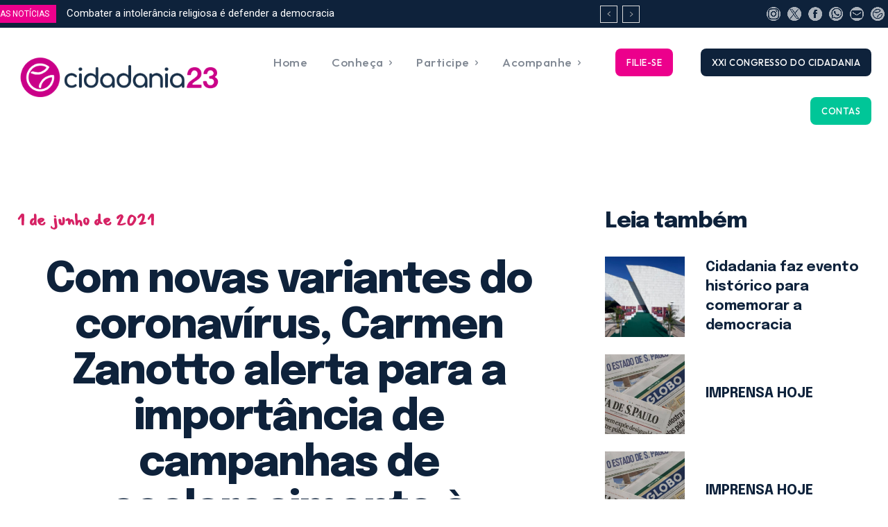

--- FILE ---
content_type: text/html; charset=UTF-8
request_url: https://cidadania23.org.br/2021/06/com-novas-variantes-do-coronavirus-carmen-zanotto-alerta-para-a-importancia-de-campanhas-de-esclarecimento-a-populacao/
body_size: 72017
content:
<!doctype html >
<!--[if IE 8]>    <html class="ie8" lang="en"> <![endif]-->
<!--[if IE 9]>    <html class="ie9" lang="en"> <![endif]-->
<!--[if gt IE 8]><!--> <html lang="pt-BR"> <!--<![endif]-->
<head>
<title>Com novas variantes do coronavírus, Carmen Zanotto alerta para a importância de campanhas de esclarecimento à população - Cidadania23</title>
<meta charset="UTF-8" />
<meta name="viewport" content="width=device-width, initial-scale=1.0">
<link rel="pingback" href="https://cidadania23.org.br/xmlrpc.php" />
<meta name='robots' content='index, follow, max-image-preview:large, max-snippet:-1, max-video-preview:-1' />
<link rel="icon" type="image/png" href=" https://cidadania23.org.br/wp-content/uploads/2023/10/favicon_novo_site.png">
<!-- This site is optimized with the Yoast SEO plugin v26.5 - https://yoast.com/wordpress/plugins/seo/ -->
<link rel="canonical" href="https://cidadania23.org.br/2021/06/com-novas-variantes-do-coronavirus-carmen-zanotto-alerta-para-a-importancia-de-campanhas-de-esclarecimento-a-populacao/" />
<meta property="og:locale" content="pt_BR" />
<meta property="og:type" content="article" />
<meta property="og:title" content="Com novas variantes do coronavírus, Carmen Zanotto alerta para a importância de campanhas de esclarecimento à população - Cidadania23" />
<meta property="og:description" content="Especialistas destacaram a grande probabilidade da disseminação de variantes do vírus por todo o país" />
<meta property="og:url" content="https://cidadania23.org.br/2021/06/com-novas-variantes-do-coronavirus-carmen-zanotto-alerta-para-a-importancia-de-campanhas-de-esclarecimento-a-populacao/" />
<meta property="og:site_name" content="Cidadania23" />
<meta property="article:publisher" content="https://facebook.com/cidadania23" />
<meta property="article:published_time" content="2021-06-02T00:58:41+00:00" />
<meta property="og:image" content="https://cidadania23.org.br/wp-content/uploads/2023/10/carmenzanoto.jpg" />
<meta property="og:image:width" content="1600" />
<meta property="og:image:height" content="1067" />
<meta property="og:image:type" content="image/jpeg" />
<meta name="author" content="Isadora Lionço" />
<meta name="twitter:card" content="summary_large_image" />
<meta name="twitter:creator" content="@23cidadania" />
<meta name="twitter:site" content="@23cidadania" />
<meta name="twitter:label1" content="Escrito por" />
<meta name="twitter:data1" content="Isadora Lionço" />
<meta name="twitter:label2" content="Est. tempo de leitura" />
<meta name="twitter:data2" content="2 minutos" />
<script type="application/ld+json" class="yoast-schema-graph">{"@context":"https://schema.org","@graph":[{"@type":"Article","@id":"https://cidadania23.org.br/2021/06/com-novas-variantes-do-coronavirus-carmen-zanotto-alerta-para-a-importancia-de-campanhas-de-esclarecimento-a-populacao/#article","isPartOf":{"@id":"https://cidadania23.org.br/2021/06/com-novas-variantes-do-coronavirus-carmen-zanotto-alerta-para-a-importancia-de-campanhas-de-esclarecimento-a-populacao/"},"author":{"name":"Isadora Lionço","@id":"https://cidadania23.org.br/#/schema/person/1adfc3799e29d274d60f6b6bf9e06e9a"},"headline":"Com novas variantes do coronavírus, Carmen Zanotto alerta para a importância de campanhas de esclarecimento à população","datePublished":"2021-06-02T00:58:41+00:00","mainEntityOfPage":{"@id":"https://cidadania23.org.br/2021/06/com-novas-variantes-do-coronavirus-carmen-zanotto-alerta-para-a-importancia-de-campanhas-de-esclarecimento-a-populacao/"},"wordCount":388,"publisher":{"@id":"https://cidadania23.org.br/#organization"},"image":{"@id":"https://cidadania23.org.br/2021/06/com-novas-variantes-do-coronavirus-carmen-zanotto-alerta-para-a-importancia-de-campanhas-de-esclarecimento-a-populacao/#primaryimage"},"thumbnailUrl":"https://cidadania23.org.br/wp-content/uploads/2023/10/carmenzanoto.jpg","keywords":["campanhas publicitárias","Carmen Zanotto","coronavírus","novas cepas"],"articleSection":["Notícias&gt;Últimas Notícias"],"inLanguage":"pt-BR"},{"@type":"WebPage","@id":"https://cidadania23.org.br/2021/06/com-novas-variantes-do-coronavirus-carmen-zanotto-alerta-para-a-importancia-de-campanhas-de-esclarecimento-a-populacao/","url":"https://cidadania23.org.br/2021/06/com-novas-variantes-do-coronavirus-carmen-zanotto-alerta-para-a-importancia-de-campanhas-de-esclarecimento-a-populacao/","name":"Com novas variantes do coronavírus, Carmen Zanotto alerta para a importância de campanhas de esclarecimento à população - Cidadania23","isPartOf":{"@id":"https://cidadania23.org.br/#website"},"primaryImageOfPage":{"@id":"https://cidadania23.org.br/2021/06/com-novas-variantes-do-coronavirus-carmen-zanotto-alerta-para-a-importancia-de-campanhas-de-esclarecimento-a-populacao/#primaryimage"},"image":{"@id":"https://cidadania23.org.br/2021/06/com-novas-variantes-do-coronavirus-carmen-zanotto-alerta-para-a-importancia-de-campanhas-de-esclarecimento-a-populacao/#primaryimage"},"thumbnailUrl":"https://cidadania23.org.br/wp-content/uploads/2023/10/carmenzanoto.jpg","datePublished":"2021-06-02T00:58:41+00:00","breadcrumb":{"@id":"https://cidadania23.org.br/2021/06/com-novas-variantes-do-coronavirus-carmen-zanotto-alerta-para-a-importancia-de-campanhas-de-esclarecimento-a-populacao/#breadcrumb"},"inLanguage":"pt-BR","potentialAction":[{"@type":"ReadAction","target":["https://cidadania23.org.br/2021/06/com-novas-variantes-do-coronavirus-carmen-zanotto-alerta-para-a-importancia-de-campanhas-de-esclarecimento-a-populacao/"]}]},{"@type":"ImageObject","inLanguage":"pt-BR","@id":"https://cidadania23.org.br/2021/06/com-novas-variantes-do-coronavirus-carmen-zanotto-alerta-para-a-importancia-de-campanhas-de-esclarecimento-a-populacao/#primaryimage","url":"https://cidadania23.org.br/wp-content/uploads/2023/10/carmenzanoto.jpg","contentUrl":"https://cidadania23.org.br/wp-content/uploads/2023/10/carmenzanoto.jpg","width":1600,"height":1067},{"@type":"BreadcrumbList","@id":"https://cidadania23.org.br/2021/06/com-novas-variantes-do-coronavirus-carmen-zanotto-alerta-para-a-importancia-de-campanhas-de-esclarecimento-a-populacao/#breadcrumb","itemListElement":[{"@type":"ListItem","position":1,"name":"Início","item":"https://cidadania23.org.br/"},{"@type":"ListItem","position":2,"name":"Blog","item":"https://cidadania23.org.br/?page_id=4937"},{"@type":"ListItem","position":3,"name":"Com novas variantes do coronavírus, Carmen Zanotto alerta para a importância de campanhas de esclarecimento à população"}]},{"@type":"WebSite","@id":"https://cidadania23.org.br/#website","url":"https://cidadania23.org.br/","name":"Cidadania 23","description":"Exeperiência e Renovação","publisher":{"@id":"https://cidadania23.org.br/#organization"},"potentialAction":[{"@type":"SearchAction","target":{"@type":"EntryPoint","urlTemplate":"https://cidadania23.org.br/?s={search_term_string}"},"query-input":{"@type":"PropertyValueSpecification","valueRequired":true,"valueName":"search_term_string"}}],"inLanguage":"pt-BR"},{"@type":"Organization","@id":"https://cidadania23.org.br/#organization","name":"Cidadania BR Diretório Nacional","url":"https://cidadania23.org.br/","logo":{"@type":"ImageObject","inLanguage":"pt-BR","@id":"https://cidadania23.org.br/#/schema/logo/image/","url":" https://cidadania23.org.br/wp-content/uploads/2023/10/logo_cabecalho_novo_site.png","contentUrl":" https://cidadania23.org.br/wp-content/uploads/2023/10/logo_cabecalho_novo_site.png","width":1628,"height":311,"caption":"Cidadania BR Diretório Nacional"},"image":{"@id":"https://cidadania23.org.br/#/schema/logo/image/"},"sameAs":["https://facebook.com/cidadania23","https://x.com/23cidadania","https://instagram.com/cidadania23"]},{"@type":"Person","@id":"https://cidadania23.org.br/#/schema/person/1adfc3799e29d274d60f6b6bf9e06e9a","name":"Isadora Lionço","image":{"@type":"ImageObject","inLanguage":"pt-BR","@id":"https://cidadania23.org.br/#/schema/person/image/","url":"https://secure.gravatar.com/avatar/2a9568d52a2f9383c7eb63398c78e4aae133864e02b0ec7124bc09d812bf944d?s=96&d=mm&r=g","contentUrl":"https://secure.gravatar.com/avatar/2a9568d52a2f9383c7eb63398c78e4aae133864e02b0ec7124bc09d812bf944d?s=96&d=mm&r=g","caption":"Isadora Lionço"},"url":"https://cidadania23.org.br/author/isadora/"}]}</script>
<!-- / Yoast SEO plugin. -->
<link rel='dns-prefetch' href='//fonts.googleapis.com' />
<link rel="alternate" type="application/rss+xml" title="Feed para Cidadania23 &raquo;" href="https://cidadania23.org.br/feed/" />
<link rel="alternate" type="application/rss+xml" title="Feed de comentários para Cidadania23 &raquo;" href="https://cidadania23.org.br/comments/feed/" />
<link rel="alternate" type="application/rss+xml" title="Feed de comentários para Cidadania23 &raquo; Com novas variantes do coronavírus, Carmen Zanotto alerta para a importância de campanhas de esclarecimento à população" href="https://cidadania23.org.br/2021/06/com-novas-variantes-do-coronavirus-carmen-zanotto-alerta-para-a-importancia-de-campanhas-de-esclarecimento-a-populacao/feed/" />
<link rel="alternate" title="oEmbed (JSON)" type="application/json+oembed" href="https://cidadania23.org.br/wp-json/oembed/1.0/embed?url=https%3A%2F%2Fcidadania23.org.br%2F2021%2F06%2Fcom-novas-variantes-do-coronavirus-carmen-zanotto-alerta-para-a-importancia-de-campanhas-de-esclarecimento-a-populacao%2F" />
<link rel="alternate" title="oEmbed (XML)" type="text/xml+oembed" href="https://cidadania23.org.br/wp-json/oembed/1.0/embed?url=https%3A%2F%2Fcidadania23.org.br%2F2021%2F06%2Fcom-novas-variantes-do-coronavirus-carmen-zanotto-alerta-para-a-importancia-de-campanhas-de-esclarecimento-a-populacao%2F&#038;format=xml" />
<style id='wp-img-auto-sizes-contain-inline-css' type='text/css'>
img:is([sizes=auto i],[sizes^="auto," i]){contain-intrinsic-size:3000px 1500px}
/*# sourceURL=wp-img-auto-sizes-contain-inline-css */
</style>
<style id='wp-emoji-styles-inline-css' type='text/css'>
img.wp-smiley, img.emoji {
display: inline !important;
border: none !important;
box-shadow: none !important;
height: 1em !important;
width: 1em !important;
margin: 0 0.07em !important;
vertical-align: -0.1em !important;
background: none !important;
padding: 0 !important;
}
/*# sourceURL=wp-emoji-styles-inline-css */
</style>
<style id='wp-block-library-inline-css' type='text/css'>
:root{--wp-block-synced-color:#7a00df;--wp-block-synced-color--rgb:122,0,223;--wp-bound-block-color:var(--wp-block-synced-color);--wp-editor-canvas-background:#ddd;--wp-admin-theme-color:#007cba;--wp-admin-theme-color--rgb:0,124,186;--wp-admin-theme-color-darker-10:#006ba1;--wp-admin-theme-color-darker-10--rgb:0,107,160.5;--wp-admin-theme-color-darker-20:#005a87;--wp-admin-theme-color-darker-20--rgb:0,90,135;--wp-admin-border-width-focus:2px}@media (min-resolution:192dpi){:root{--wp-admin-border-width-focus:1.5px}}.wp-element-button{cursor:pointer}:root .has-very-light-gray-background-color{background-color:#eee}:root .has-very-dark-gray-background-color{background-color:#313131}:root .has-very-light-gray-color{color:#eee}:root .has-very-dark-gray-color{color:#313131}:root .has-vivid-green-cyan-to-vivid-cyan-blue-gradient-background{background:linear-gradient(135deg,#00d084,#0693e3)}:root .has-purple-crush-gradient-background{background:linear-gradient(135deg,#34e2e4,#4721fb 50%,#ab1dfe)}:root .has-hazy-dawn-gradient-background{background:linear-gradient(135deg,#faaca8,#dad0ec)}:root .has-subdued-olive-gradient-background{background:linear-gradient(135deg,#fafae1,#67a671)}:root .has-atomic-cream-gradient-background{background:linear-gradient(135deg,#fdd79a,#004a59)}:root .has-nightshade-gradient-background{background:linear-gradient(135deg,#330968,#31cdcf)}:root .has-midnight-gradient-background{background:linear-gradient(135deg,#020381,#2874fc)}:root{--wp--preset--font-size--normal:16px;--wp--preset--font-size--huge:42px}.has-regular-font-size{font-size:1em}.has-larger-font-size{font-size:2.625em}.has-normal-font-size{font-size:var(--wp--preset--font-size--normal)}.has-huge-font-size{font-size:var(--wp--preset--font-size--huge)}.has-text-align-center{text-align:center}.has-text-align-left{text-align:left}.has-text-align-right{text-align:right}.has-fit-text{white-space:nowrap!important}#end-resizable-editor-section{display:none}.aligncenter{clear:both}.items-justified-left{justify-content:flex-start}.items-justified-center{justify-content:center}.items-justified-right{justify-content:flex-end}.items-justified-space-between{justify-content:space-between}.screen-reader-text{border:0;clip-path:inset(50%);height:1px;margin:-1px;overflow:hidden;padding:0;position:absolute;width:1px;word-wrap:normal!important}.screen-reader-text:focus{background-color:#ddd;clip-path:none;color:#444;display:block;font-size:1em;height:auto;left:5px;line-height:normal;padding:15px 23px 14px;text-decoration:none;top:5px;width:auto;z-index:100000}html :where(.has-border-color){border-style:solid}html :where([style*=border-top-color]){border-top-style:solid}html :where([style*=border-right-color]){border-right-style:solid}html :where([style*=border-bottom-color]){border-bottom-style:solid}html :where([style*=border-left-color]){border-left-style:solid}html :where([style*=border-width]){border-style:solid}html :where([style*=border-top-width]){border-top-style:solid}html :where([style*=border-right-width]){border-right-style:solid}html :where([style*=border-bottom-width]){border-bottom-style:solid}html :where([style*=border-left-width]){border-left-style:solid}html :where(img[class*=wp-image-]){height:auto;max-width:100%}:where(figure){margin:0 0 1em}html :where(.is-position-sticky){--wp-admin--admin-bar--position-offset:var(--wp-admin--admin-bar--height,0px)}@media screen and (max-width:600px){html :where(.is-position-sticky){--wp-admin--admin-bar--position-offset:0px}}
/*# sourceURL=wp-block-library-inline-css */
</style><style id='wp-block-paragraph-inline-css' type='text/css'>
.is-small-text{font-size:.875em}.is-regular-text{font-size:1em}.is-large-text{font-size:2.25em}.is-larger-text{font-size:3em}.has-drop-cap:not(:focus):first-letter{float:left;font-size:8.4em;font-style:normal;font-weight:100;line-height:.68;margin:.05em .1em 0 0;text-transform:uppercase}body.rtl .has-drop-cap:not(:focus):first-letter{float:none;margin-left:.1em}p.has-drop-cap.has-background{overflow:hidden}:root :where(p.has-background){padding:1.25em 2.375em}:where(p.has-text-color:not(.has-link-color)) a{color:inherit}p.has-text-align-left[style*="writing-mode:vertical-lr"],p.has-text-align-right[style*="writing-mode:vertical-rl"]{rotate:180deg}
/*# sourceURL=https://cidadania23.org.br/wp-includes/blocks/paragraph/style.min.css */
</style>
<style id='global-styles-inline-css' type='text/css'>
:root{--wp--preset--aspect-ratio--square: 1;--wp--preset--aspect-ratio--4-3: 4/3;--wp--preset--aspect-ratio--3-4: 3/4;--wp--preset--aspect-ratio--3-2: 3/2;--wp--preset--aspect-ratio--2-3: 2/3;--wp--preset--aspect-ratio--16-9: 16/9;--wp--preset--aspect-ratio--9-16: 9/16;--wp--preset--color--black: #000000;--wp--preset--color--cyan-bluish-gray: #abb8c3;--wp--preset--color--white: #ffffff;--wp--preset--color--pale-pink: #f78da7;--wp--preset--color--vivid-red: #cf2e2e;--wp--preset--color--luminous-vivid-orange: #ff6900;--wp--preset--color--luminous-vivid-amber: #fcb900;--wp--preset--color--light-green-cyan: #7bdcb5;--wp--preset--color--vivid-green-cyan: #00d084;--wp--preset--color--pale-cyan-blue: #8ed1fc;--wp--preset--color--vivid-cyan-blue: #0693e3;--wp--preset--color--vivid-purple: #9b51e0;--wp--preset--gradient--vivid-cyan-blue-to-vivid-purple: linear-gradient(135deg,rgb(6,147,227) 0%,rgb(155,81,224) 100%);--wp--preset--gradient--light-green-cyan-to-vivid-green-cyan: linear-gradient(135deg,rgb(122,220,180) 0%,rgb(0,208,130) 100%);--wp--preset--gradient--luminous-vivid-amber-to-luminous-vivid-orange: linear-gradient(135deg,rgb(252,185,0) 0%,rgb(255,105,0) 100%);--wp--preset--gradient--luminous-vivid-orange-to-vivid-red: linear-gradient(135deg,rgb(255,105,0) 0%,rgb(207,46,46) 100%);--wp--preset--gradient--very-light-gray-to-cyan-bluish-gray: linear-gradient(135deg,rgb(238,238,238) 0%,rgb(169,184,195) 100%);--wp--preset--gradient--cool-to-warm-spectrum: linear-gradient(135deg,rgb(74,234,220) 0%,rgb(151,120,209) 20%,rgb(207,42,186) 40%,rgb(238,44,130) 60%,rgb(251,105,98) 80%,rgb(254,248,76) 100%);--wp--preset--gradient--blush-light-purple: linear-gradient(135deg,rgb(255,206,236) 0%,rgb(152,150,240) 100%);--wp--preset--gradient--blush-bordeaux: linear-gradient(135deg,rgb(254,205,165) 0%,rgb(254,45,45) 50%,rgb(107,0,62) 100%);--wp--preset--gradient--luminous-dusk: linear-gradient(135deg,rgb(255,203,112) 0%,rgb(199,81,192) 50%,rgb(65,88,208) 100%);--wp--preset--gradient--pale-ocean: linear-gradient(135deg,rgb(255,245,203) 0%,rgb(182,227,212) 50%,rgb(51,167,181) 100%);--wp--preset--gradient--electric-grass: linear-gradient(135deg,rgb(202,248,128) 0%,rgb(113,206,126) 100%);--wp--preset--gradient--midnight: linear-gradient(135deg,rgb(2,3,129) 0%,rgb(40,116,252) 100%);--wp--preset--font-size--small: 11px;--wp--preset--font-size--medium: 20px;--wp--preset--font-size--large: 32px;--wp--preset--font-size--x-large: 42px;--wp--preset--font-size--regular: 15px;--wp--preset--font-size--larger: 50px;--wp--preset--spacing--20: 0.44rem;--wp--preset--spacing--30: 0.67rem;--wp--preset--spacing--40: 1rem;--wp--preset--spacing--50: 1.5rem;--wp--preset--spacing--60: 2.25rem;--wp--preset--spacing--70: 3.38rem;--wp--preset--spacing--80: 5.06rem;--wp--preset--shadow--natural: 6px 6px 9px rgba(0, 0, 0, 0.2);--wp--preset--shadow--deep: 12px 12px 50px rgba(0, 0, 0, 0.4);--wp--preset--shadow--sharp: 6px 6px 0px rgba(0, 0, 0, 0.2);--wp--preset--shadow--outlined: 6px 6px 0px -3px rgb(255, 255, 255), 6px 6px rgb(0, 0, 0);--wp--preset--shadow--crisp: 6px 6px 0px rgb(0, 0, 0);}:where(.is-layout-flex){gap: 0.5em;}:where(.is-layout-grid){gap: 0.5em;}body .is-layout-flex{display: flex;}.is-layout-flex{flex-wrap: wrap;align-items: center;}.is-layout-flex > :is(*, div){margin: 0;}body .is-layout-grid{display: grid;}.is-layout-grid > :is(*, div){margin: 0;}:where(.wp-block-columns.is-layout-flex){gap: 2em;}:where(.wp-block-columns.is-layout-grid){gap: 2em;}:where(.wp-block-post-template.is-layout-flex){gap: 1.25em;}:where(.wp-block-post-template.is-layout-grid){gap: 1.25em;}.has-black-color{color: var(--wp--preset--color--black) !important;}.has-cyan-bluish-gray-color{color: var(--wp--preset--color--cyan-bluish-gray) !important;}.has-white-color{color: var(--wp--preset--color--white) !important;}.has-pale-pink-color{color: var(--wp--preset--color--pale-pink) !important;}.has-vivid-red-color{color: var(--wp--preset--color--vivid-red) !important;}.has-luminous-vivid-orange-color{color: var(--wp--preset--color--luminous-vivid-orange) !important;}.has-luminous-vivid-amber-color{color: var(--wp--preset--color--luminous-vivid-amber) !important;}.has-light-green-cyan-color{color: var(--wp--preset--color--light-green-cyan) !important;}.has-vivid-green-cyan-color{color: var(--wp--preset--color--vivid-green-cyan) !important;}.has-pale-cyan-blue-color{color: var(--wp--preset--color--pale-cyan-blue) !important;}.has-vivid-cyan-blue-color{color: var(--wp--preset--color--vivid-cyan-blue) !important;}.has-vivid-purple-color{color: var(--wp--preset--color--vivid-purple) !important;}.has-black-background-color{background-color: var(--wp--preset--color--black) !important;}.has-cyan-bluish-gray-background-color{background-color: var(--wp--preset--color--cyan-bluish-gray) !important;}.has-white-background-color{background-color: var(--wp--preset--color--white) !important;}.has-pale-pink-background-color{background-color: var(--wp--preset--color--pale-pink) !important;}.has-vivid-red-background-color{background-color: var(--wp--preset--color--vivid-red) !important;}.has-luminous-vivid-orange-background-color{background-color: var(--wp--preset--color--luminous-vivid-orange) !important;}.has-luminous-vivid-amber-background-color{background-color: var(--wp--preset--color--luminous-vivid-amber) !important;}.has-light-green-cyan-background-color{background-color: var(--wp--preset--color--light-green-cyan) !important;}.has-vivid-green-cyan-background-color{background-color: var(--wp--preset--color--vivid-green-cyan) !important;}.has-pale-cyan-blue-background-color{background-color: var(--wp--preset--color--pale-cyan-blue) !important;}.has-vivid-cyan-blue-background-color{background-color: var(--wp--preset--color--vivid-cyan-blue) !important;}.has-vivid-purple-background-color{background-color: var(--wp--preset--color--vivid-purple) !important;}.has-black-border-color{border-color: var(--wp--preset--color--black) !important;}.has-cyan-bluish-gray-border-color{border-color: var(--wp--preset--color--cyan-bluish-gray) !important;}.has-white-border-color{border-color: var(--wp--preset--color--white) !important;}.has-pale-pink-border-color{border-color: var(--wp--preset--color--pale-pink) !important;}.has-vivid-red-border-color{border-color: var(--wp--preset--color--vivid-red) !important;}.has-luminous-vivid-orange-border-color{border-color: var(--wp--preset--color--luminous-vivid-orange) !important;}.has-luminous-vivid-amber-border-color{border-color: var(--wp--preset--color--luminous-vivid-amber) !important;}.has-light-green-cyan-border-color{border-color: var(--wp--preset--color--light-green-cyan) !important;}.has-vivid-green-cyan-border-color{border-color: var(--wp--preset--color--vivid-green-cyan) !important;}.has-pale-cyan-blue-border-color{border-color: var(--wp--preset--color--pale-cyan-blue) !important;}.has-vivid-cyan-blue-border-color{border-color: var(--wp--preset--color--vivid-cyan-blue) !important;}.has-vivid-purple-border-color{border-color: var(--wp--preset--color--vivid-purple) !important;}.has-vivid-cyan-blue-to-vivid-purple-gradient-background{background: var(--wp--preset--gradient--vivid-cyan-blue-to-vivid-purple) !important;}.has-light-green-cyan-to-vivid-green-cyan-gradient-background{background: var(--wp--preset--gradient--light-green-cyan-to-vivid-green-cyan) !important;}.has-luminous-vivid-amber-to-luminous-vivid-orange-gradient-background{background: var(--wp--preset--gradient--luminous-vivid-amber-to-luminous-vivid-orange) !important;}.has-luminous-vivid-orange-to-vivid-red-gradient-background{background: var(--wp--preset--gradient--luminous-vivid-orange-to-vivid-red) !important;}.has-very-light-gray-to-cyan-bluish-gray-gradient-background{background: var(--wp--preset--gradient--very-light-gray-to-cyan-bluish-gray) !important;}.has-cool-to-warm-spectrum-gradient-background{background: var(--wp--preset--gradient--cool-to-warm-spectrum) !important;}.has-blush-light-purple-gradient-background{background: var(--wp--preset--gradient--blush-light-purple) !important;}.has-blush-bordeaux-gradient-background{background: var(--wp--preset--gradient--blush-bordeaux) !important;}.has-luminous-dusk-gradient-background{background: var(--wp--preset--gradient--luminous-dusk) !important;}.has-pale-ocean-gradient-background{background: var(--wp--preset--gradient--pale-ocean) !important;}.has-electric-grass-gradient-background{background: var(--wp--preset--gradient--electric-grass) !important;}.has-midnight-gradient-background{background: var(--wp--preset--gradient--midnight) !important;}.has-small-font-size{font-size: var(--wp--preset--font-size--small) !important;}.has-medium-font-size{font-size: var(--wp--preset--font-size--medium) !important;}.has-large-font-size{font-size: var(--wp--preset--font-size--large) !important;}.has-x-large-font-size{font-size: var(--wp--preset--font-size--x-large) !important;}
/*# sourceURL=global-styles-inline-css */
</style>
<style id='classic-theme-styles-inline-css' type='text/css'>
/*! This file is auto-generated */
.wp-block-button__link{color:#fff;background-color:#32373c;border-radius:9999px;box-shadow:none;text-decoration:none;padding:calc(.667em + 2px) calc(1.333em + 2px);font-size:1.125em}.wp-block-file__button{background:#32373c;color:#fff;text-decoration:none}
/*# sourceURL=/wp-includes/css/classic-themes.min.css */
</style>
<!-- <link rel='stylesheet' id='td-plugin-multi-purpose-css' href='https://cidadania23.org.br/wp-content/plugins/td-composer/td-multi-purpose/style.css?ver=7cd248d7ca13c255207c3f8b916c3f00' type='text/css' media='all' /> -->
<link rel="stylesheet" type="text/css" href="//cidadania23.org.br/wp-content/cache/wpfc-minified/13gv2gao/c870g.css" media="all"/>
<link rel='stylesheet' id='google-fonts-style-css' href='https://fonts.googleapis.com/css?family=Epilogue%3A400%7COutfit%3A400%7COpen+Sans%3A400%2C600%2C700%7CRoboto%3A400%2C600%2C700%7CChakra+Petch%3A700%2C400%7COutfit%3A500%2C700%2C300%2C400%7CEpilogue%3A700%2C800%2C400%7CMansalva%3A700%2C400&#038;display=swap&#038;ver=12.7.3' type='text/css' media='all' />
<!-- <link rel='stylesheet' id='tds-front-css' href='https://cidadania23.org.br/wp-content/plugins/td-subscription/assets/css/tds-front.css?ver=1.7.3' type='text/css' media='all' /> -->
<!-- <link rel='stylesheet' id='font_awesome-css' href='https://cidadania23.org.br/wp-content/plugins/td-composer/assets/fonts/font-awesome/font-awesome.css?ver=7cd248d7ca13c255207c3f8b916c3f00' type='text/css' media='all' /> -->
<!-- <link rel='stylesheet' id='td-theme-css' href='https://cidadania23.org.br/wp-content/themes/Newspaper/style.css?ver=12.7.3' type='text/css' media='all' /> -->
<link rel="stylesheet" type="text/css" href="//cidadania23.org.br/wp-content/cache/wpfc-minified/jop142fr/c870g.css" media="all"/>
<style id='td-theme-inline-css' type='text/css'>@media (max-width:767px){.td-header-desktop-wrap{display:none}}@media (min-width:767px){.td-header-mobile-wrap{display:none}}</style>
<!-- <link rel='stylesheet' id='td-legacy-framework-front-style-css' href='https://cidadania23.org.br/wp-content/plugins/td-composer/legacy/Newspaper/assets/css/td_legacy_main.css?ver=7cd248d7ca13c255207c3f8b916c3f00' type='text/css' media='all' /> -->
<!-- <link rel='stylesheet' id='td-standard-pack-framework-front-style-css' href='https://cidadania23.org.br/wp-content/plugins/td-standard-pack/Newspaper/assets/css/td_standard_pack_main.css?ver=c12e6da63ed2f212e87e44e5e9b9a302' type='text/css' media='all' /> -->
<!-- <link rel='stylesheet' id='tdb_style_cloud_templates_front-css' href='https://cidadania23.org.br/wp-content/plugins/td-cloud-library/assets/css/tdb_main.css?ver=6127d3b6131f900b2e62bb855b13dc3b' type='text/css' media='all' /> -->
<link rel="stylesheet" type="text/css" href="//cidadania23.org.br/wp-content/cache/wpfc-minified/976j5jch/c870g.css" media="all"/>
<script src='//cidadania23.org.br/wp-content/cache/wpfc-minified/f3egt0jv/c870g.js' type="text/javascript"></script>
<!-- <script type="text/javascript" src="https://cidadania23.org.br/wp-includes/js/jquery/jquery.min.js?ver=3.7.1" id="jquery-core-js"></script> -->
<!-- <script type="text/javascript" src="https://cidadania23.org.br/wp-includes/js/jquery/jquery-migrate.min.js?ver=3.4.1" id="jquery-migrate-js"></script> -->
<link rel="https://api.w.org/" href="https://cidadania23.org.br/wp-json/" /><link rel="alternate" title="JSON" type="application/json" href="https://cidadania23.org.br/wp-json/wp/v2/posts/234057" /><link rel="EditURI" type="application/rsd+xml" title="RSD" href="https://cidadania23.org.br/xmlrpc.php?rsd" />
<meta name="generator" content="WordPress 6.9" />
<link rel='shortlink' href='https://cidadania23.org.br/?p=234057' />
<script>
window.tdb_global_vars = {"wpRestUrl":"https:\/\/cidadania23.org.br\/wp-json\/","permalinkStructure":"\/%year%\/%monthnum%\/%postname%\/"};
window.tdb_p_autoload_vars = {"isAjax":false,"isAdminBarShowing":false,"autoloadStatus":"off","origPostEditUrl":null};
</script>
<style id="tdb-global-colors">:root{--reel-news-white:#FFFFFF;--reel-news-black:#000000;--reel-news-accent:#312DA1;--reel-news-light-grey:#919191;--reel-news-black-transparent:rgba(0,0,0,0.85);--reel-news-red:#ff0000;--reel-news-dark-gray:#313131;--reel-news-transparent:rgba(255,255,255,0.55);--lc-contrast-co1:#ffd988;--lc-contrast-co2:#f5ad5f;--lc-white:#FFFFFF;--lc-lgrey:#EDEEEE;--lc-lgrey-c1:#cedfea;--lc-mgrey:#C1C6CA;--lc-primary:#48b0f2;--lc-lprimary:#94d5ff;--lc-dprimary:#007ac8;--lc-black:#18242c;--lc-greyish:#EEF0F4;--lc-dark-blue:#0F4A71;--lc-dark-grey:#969FA4;--lc-darker-blue:#0D3A55;--mm-custom-color-4:#e53063;--mm-custom-color-5:#f7f9f9;--mm-custom-color-1:#0E223B;--mm-custom-color-2:#d62264;--mm-custom-color-3:#808893;--insight-accent:#b33d72;--insight-white:#FFFFFF;--insight-black:#000000;--insight-turquoise:#b3eb48;--insight-transparentmodal:rgba(255,255,255,0.66);--insight-transparentdark-blue:rgba(0,0,0,0.2);--insight-transparent-turquoise:rgba(179,235,72,0.49);--insight-gray:#cccccc;--insight-purple:#8c2051;--insight-diff-green:#ebffa3}</style>
<style id="tdb-global-fonts">
:root{--sans-serif:Barlow;--serif:Faustina;--insight-primary:Outfit;--insight-secondary:Quattrocento;--chakra-1:Chakra Petch;--epilogue-2:Epilogue;--outfit-3:Outfit;}
</style>
<!-- JS generated by theme -->
<script type="text/javascript" id="td-generated-header-js">
var tdBlocksArray = []; //here we store all the items for the current page
// td_block class - each ajax block uses a object of this class for requests
function tdBlock() {
this.id = '';
this.block_type = 1; //block type id (1-234 etc)
this.atts = '';
this.td_column_number = '';
this.td_current_page = 1; //
this.post_count = 0; //from wp
this.found_posts = 0; //from wp
this.max_num_pages = 0; //from wp
this.td_filter_value = ''; //current live filter value
this.is_ajax_running = false;
this.td_user_action = ''; // load more or infinite loader (used by the animation)
this.header_color = '';
this.ajax_pagination_infinite_stop = ''; //show load more at page x
}
// td_js_generator - mini detector
( function () {
var htmlTag = document.getElementsByTagName("html")[0];
if ( navigator.userAgent.indexOf("MSIE 10.0") > -1 ) {
htmlTag.className += ' ie10';
}
if ( !!navigator.userAgent.match(/Trident.*rv\:11\./) ) {
htmlTag.className += ' ie11';
}
if ( navigator.userAgent.indexOf("Edge") > -1 ) {
htmlTag.className += ' ieEdge';
}
if ( /(iPad|iPhone|iPod)/g.test(navigator.userAgent) ) {
htmlTag.className += ' td-md-is-ios';
}
var user_agent = navigator.userAgent.toLowerCase();
if ( user_agent.indexOf("android") > -1 ) {
htmlTag.className += ' td-md-is-android';
}
if ( -1 !== navigator.userAgent.indexOf('Mac OS X')  ) {
htmlTag.className += ' td-md-is-os-x';
}
if ( /chrom(e|ium)/.test(navigator.userAgent.toLowerCase()) ) {
htmlTag.className += ' td-md-is-chrome';
}
if ( -1 !== navigator.userAgent.indexOf('Firefox') ) {
htmlTag.className += ' td-md-is-firefox';
}
if ( -1 !== navigator.userAgent.indexOf('Safari') && -1 === navigator.userAgent.indexOf('Chrome') ) {
htmlTag.className += ' td-md-is-safari';
}
if( -1 !== navigator.userAgent.indexOf('IEMobile') ){
htmlTag.className += ' td-md-is-iemobile';
}
})();
var tdLocalCache = {};
( function () {
"use strict";
tdLocalCache = {
data: {},
remove: function (resource_id) {
delete tdLocalCache.data[resource_id];
},
exist: function (resource_id) {
return tdLocalCache.data.hasOwnProperty(resource_id) && tdLocalCache.data[resource_id] !== null;
},
get: function (resource_id) {
return tdLocalCache.data[resource_id];
},
set: function (resource_id, cachedData) {
tdLocalCache.remove(resource_id);
tdLocalCache.data[resource_id] = cachedData;
}
};
})();
var td_viewport_interval_list=[{"limitBottom":767,"sidebarWidth":228},{"limitBottom":1018,"sidebarWidth":300},{"limitBottom":1140,"sidebarWidth":324}];
var td_animation_stack_effect="type0";
var tds_animation_stack=true;
var td_animation_stack_specific_selectors=".entry-thumb, img, .td-lazy-img";
var td_animation_stack_general_selectors=".td-animation-stack img, .td-animation-stack .entry-thumb, .post img, .td-animation-stack .td-lazy-img";
var tds_show_more_info="Show more info";
var tds_show_less_info="Show less info";
var tdc_is_installed="yes";
var tdc_domain_active=false;
var td_ajax_url="https:\/\/cidadania23.org.br\/wp-admin\/admin-ajax.php?td_theme_name=Newspaper&v=12.7.3";
var td_get_template_directory_uri="https:\/\/cidadania23.org.br\/wp-content\/plugins\/td-composer\/legacy\/common";
var tds_snap_menu="";
var tds_logo_on_sticky="";
var tds_header_style="";
var td_please_wait="Aguarde...";
var td_email_user_pass_incorrect="Usu\u00e1rio ou senha incorreta!";
var td_email_user_incorrect="E-mail ou nome de usu\u00e1rio incorreto!";
var td_email_incorrect="E-mail incorreto!";
var td_user_incorrect="Nome de usu\u00e1rio incorreto!";
var td_email_user_empty="E-mail ou nome de usu\u00e1rio vazio!";
var td_pass_empty="Passe vazio!";
var td_pass_pattern_incorrect="Padr\u00e3o de passagem inv\u00e1lido!";
var td_retype_pass_incorrect="Retyped Pass incorrect!";
var tds_more_articles_on_post_enable="";
var tds_more_articles_on_post_time_to_wait="";
var tds_more_articles_on_post_pages_distance_from_top=0;
var tds_captcha="";
var tds_theme_color_site_wide="#d62264";
var tds_smart_sidebar="";
var tdThemeName="Newspaper";
var tdThemeNameWl="Newspaper";
var td_magnific_popup_translation_tPrev="Anterior (Seta a esquerda )";
var td_magnific_popup_translation_tNext="Avan\u00e7ar (tecla de seta para a direita)";
var td_magnific_popup_translation_tCounter="%curr% de %total%";
var td_magnific_popup_translation_ajax_tError="O conte\u00fado de %url% n\u00e3o pode ser carregado.";
var td_magnific_popup_translation_image_tError="A imagem #%curr% n\u00e3o pode ser carregada.";
var tdBlockNonce="2c5fe0df23";
var tdMobileMenu="enabled";
var tdMobileSearch="enabled";
var tdDateNamesI18n={"month_names":["janeiro","fevereiro","mar\u00e7o","abril","maio","junho","julho","agosto","setembro","outubro","novembro","dezembro"],"month_names_short":["jan","fev","mar","abr","maio","jun","jul","ago","set","out","nov","dez"],"day_names":["domingo","segunda-feira","ter\u00e7a-feira","quarta-feira","quinta-feira","sexta-feira","s\u00e1bado"],"day_names_short":["dom","seg","ter","qua","qui","sex","s\u00e1b"]};
var td_reset_pass_empty="Please enter a new password before proceeding.";
var td_reset_pass_confirm_empty="Please confirm the new password before proceeding.";
var td_reset_pass_not_matching="Please make sure that the passwords match.";
var tdb_modal_confirm="Save";
var tdb_modal_cancel="Cancel";
var tdb_modal_confirm_alt="Yes";
var tdb_modal_cancel_alt="No";
var td_deploy_mode="deploy";
var td_ad_background_click_link="";
var td_ad_background_click_target="";
</script>
<!-- Header style compiled by theme -->
<style>:root{--td_excl_label:'EXCLUSIVO';--td_theme_color:#d62264;--td_slider_text:rgba(214,34,100,0.7);--td_mobile_gradient_one_mob:rgba(0,0,0,0.9);--td_mobile_gradient_two_mob:rgba(0,0,0,0.8);--td_mobile_text_active_color:#d62264;--td_login_hover_background:#d62264;--td_login_hover_color:#ffffff;--td_login_gradient_one:rgba(0,0,0,0.8);--td_login_gradient_two:rgba(0,0,0,0.8)}.td-header-style-12 .td-header-menu-wrap-full,.td-header-style-12 .td-affix,.td-grid-style-1.td-hover-1 .td-big-grid-post:hover .td-post-category,.td-grid-style-5.td-hover-1 .td-big-grid-post:hover .td-post-category,.td_category_template_3 .td-current-sub-category,.td_category_template_8 .td-category-header .td-category a.td-current-sub-category,.td_category_template_4 .td-category-siblings .td-category a:hover,.td_block_big_grid_9.td-grid-style-1 .td-post-category,.td_block_big_grid_9.td-grid-style-5 .td-post-category,.td-grid-style-6.td-hover-1 .td-module-thumb:after,.tdm-menu-active-style5 .td-header-menu-wrap .sf-menu>.current-menu-item>a,.tdm-menu-active-style5 .td-header-menu-wrap .sf-menu>.current-menu-ancestor>a,.tdm-menu-active-style5 .td-header-menu-wrap .sf-menu>.current-category-ancestor>a,.tdm-menu-active-style5 .td-header-menu-wrap .sf-menu>li>a:hover,.tdm-menu-active-style5 .td-header-menu-wrap .sf-menu>.sfHover>a{background-color:#d62264}.td_mega_menu_sub_cats .cur-sub-cat,.td-mega-span h3 a:hover,.td_mod_mega_menu:hover .entry-title a,.header-search-wrap .result-msg a:hover,.td-header-top-menu .td-drop-down-search .td_module_wrap:hover .entry-title a,.td-header-top-menu .td-icon-search:hover,.td-header-wrap .result-msg a:hover,.top-header-menu li a:hover,.top-header-menu .current-menu-item>a,.top-header-menu .current-menu-ancestor>a,.top-header-menu .current-category-ancestor>a,.td-social-icon-wrap>a:hover,.td-header-sp-top-widget .td-social-icon-wrap a:hover,.td_mod_related_posts:hover h3>a,.td-post-template-11 .td-related-title .td-related-left:hover,.td-post-template-11 .td-related-title .td-related-right:hover,.td-post-template-11 .td-related-title .td-cur-simple-item,.td-post-template-11 .td_block_related_posts .td-next-prev-wrap a:hover,.td-category-header .td-pulldown-category-filter-link:hover,.td-category-siblings .td-subcat-dropdown a:hover,.td-category-siblings .td-subcat-dropdown a.td-current-sub-category,.footer-text-wrap .footer-email-wrap a,.footer-social-wrap a:hover,.td_module_17 .td-read-more a:hover,.td_module_18 .td-read-more a:hover,.td_module_19 .td-post-author-name a:hover,.td-pulldown-syle-2 .td-subcat-dropdown:hover .td-subcat-more span,.td-pulldown-syle-2 .td-subcat-dropdown:hover .td-subcat-more i,.td-pulldown-syle-3 .td-subcat-dropdown:hover .td-subcat-more span,.td-pulldown-syle-3 .td-subcat-dropdown:hover .td-subcat-more i,.tdm-menu-active-style3 .tdm-header.td-header-wrap .sf-menu>.current-category-ancestor>a,.tdm-menu-active-style3 .tdm-header.td-header-wrap .sf-menu>.current-menu-ancestor>a,.tdm-menu-active-style3 .tdm-header.td-header-wrap .sf-menu>.current-menu-item>a,.tdm-menu-active-style3 .tdm-header.td-header-wrap .sf-menu>.sfHover>a,.tdm-menu-active-style3 .tdm-header.td-header-wrap .sf-menu>li>a:hover{color:#d62264}.td-mega-menu-page .wpb_content_element ul li a:hover,.td-theme-wrap .td-aj-search-results .td_module_wrap:hover .entry-title a,.td-theme-wrap .header-search-wrap .result-msg a:hover{color:#d62264!important}.td_category_template_8 .td-category-header .td-category a.td-current-sub-category,.td_category_template_4 .td-category-siblings .td-category a:hover,.tdm-menu-active-style4 .tdm-header .sf-menu>.current-menu-item>a,.tdm-menu-active-style4 .tdm-header .sf-menu>.current-menu-ancestor>a,.tdm-menu-active-style4 .tdm-header .sf-menu>.current-category-ancestor>a,.tdm-menu-active-style4 .tdm-header .sf-menu>li>a:hover,.tdm-menu-active-style4 .tdm-header .sf-menu>.sfHover>a{border-color:#d62264}:root{--td_excl_label:'EXCLUSIVO';--td_theme_color:#d62264;--td_slider_text:rgba(214,34,100,0.7);--td_mobile_gradient_one_mob:rgba(0,0,0,0.9);--td_mobile_gradient_two_mob:rgba(0,0,0,0.8);--td_mobile_text_active_color:#d62264;--td_login_hover_background:#d62264;--td_login_hover_color:#ffffff;--td_login_gradient_one:rgba(0,0,0,0.8);--td_login_gradient_two:rgba(0,0,0,0.8)}.td-header-style-12 .td-header-menu-wrap-full,.td-header-style-12 .td-affix,.td-grid-style-1.td-hover-1 .td-big-grid-post:hover .td-post-category,.td-grid-style-5.td-hover-1 .td-big-grid-post:hover .td-post-category,.td_category_template_3 .td-current-sub-category,.td_category_template_8 .td-category-header .td-category a.td-current-sub-category,.td_category_template_4 .td-category-siblings .td-category a:hover,.td_block_big_grid_9.td-grid-style-1 .td-post-category,.td_block_big_grid_9.td-grid-style-5 .td-post-category,.td-grid-style-6.td-hover-1 .td-module-thumb:after,.tdm-menu-active-style5 .td-header-menu-wrap .sf-menu>.current-menu-item>a,.tdm-menu-active-style5 .td-header-menu-wrap .sf-menu>.current-menu-ancestor>a,.tdm-menu-active-style5 .td-header-menu-wrap .sf-menu>.current-category-ancestor>a,.tdm-menu-active-style5 .td-header-menu-wrap .sf-menu>li>a:hover,.tdm-menu-active-style5 .td-header-menu-wrap .sf-menu>.sfHover>a{background-color:#d62264}.td_mega_menu_sub_cats .cur-sub-cat,.td-mega-span h3 a:hover,.td_mod_mega_menu:hover .entry-title a,.header-search-wrap .result-msg a:hover,.td-header-top-menu .td-drop-down-search .td_module_wrap:hover .entry-title a,.td-header-top-menu .td-icon-search:hover,.td-header-wrap .result-msg a:hover,.top-header-menu li a:hover,.top-header-menu .current-menu-item>a,.top-header-menu .current-menu-ancestor>a,.top-header-menu .current-category-ancestor>a,.td-social-icon-wrap>a:hover,.td-header-sp-top-widget .td-social-icon-wrap a:hover,.td_mod_related_posts:hover h3>a,.td-post-template-11 .td-related-title .td-related-left:hover,.td-post-template-11 .td-related-title .td-related-right:hover,.td-post-template-11 .td-related-title .td-cur-simple-item,.td-post-template-11 .td_block_related_posts .td-next-prev-wrap a:hover,.td-category-header .td-pulldown-category-filter-link:hover,.td-category-siblings .td-subcat-dropdown a:hover,.td-category-siblings .td-subcat-dropdown a.td-current-sub-category,.footer-text-wrap .footer-email-wrap a,.footer-social-wrap a:hover,.td_module_17 .td-read-more a:hover,.td_module_18 .td-read-more a:hover,.td_module_19 .td-post-author-name a:hover,.td-pulldown-syle-2 .td-subcat-dropdown:hover .td-subcat-more span,.td-pulldown-syle-2 .td-subcat-dropdown:hover .td-subcat-more i,.td-pulldown-syle-3 .td-subcat-dropdown:hover .td-subcat-more span,.td-pulldown-syle-3 .td-subcat-dropdown:hover .td-subcat-more i,.tdm-menu-active-style3 .tdm-header.td-header-wrap .sf-menu>.current-category-ancestor>a,.tdm-menu-active-style3 .tdm-header.td-header-wrap .sf-menu>.current-menu-ancestor>a,.tdm-menu-active-style3 .tdm-header.td-header-wrap .sf-menu>.current-menu-item>a,.tdm-menu-active-style3 .tdm-header.td-header-wrap .sf-menu>.sfHover>a,.tdm-menu-active-style3 .tdm-header.td-header-wrap .sf-menu>li>a:hover{color:#d62264}.td-mega-menu-page .wpb_content_element ul li a:hover,.td-theme-wrap .td-aj-search-results .td_module_wrap:hover .entry-title a,.td-theme-wrap .header-search-wrap .result-msg a:hover{color:#d62264!important}.td_category_template_8 .td-category-header .td-category a.td-current-sub-category,.td_category_template_4 .td-category-siblings .td-category a:hover,.tdm-menu-active-style4 .tdm-header .sf-menu>.current-menu-item>a,.tdm-menu-active-style4 .tdm-header .sf-menu>.current-menu-ancestor>a,.tdm-menu-active-style4 .tdm-header .sf-menu>.current-category-ancestor>a,.tdm-menu-active-style4 .tdm-header .sf-menu>li>a:hover,.tdm-menu-active-style4 .tdm-header .sf-menu>.sfHover>a{border-color:#d62264}</style>
<!-- Google tag (gtag.js) -->
<script async src="https://www.googletagmanager.com/gtag/js?id=G-LTWCP10EVW"></script>
<script>
window.dataLayer = window.dataLayer || [];
function gtag(){dataLayer.push(arguments);}
gtag('js', new Date());
gtag('config', 'G-LTWCP10EVW');
</script><link rel="icon" href="https://cidadania23.org.br/wp-content/uploads/2023/10/favicon_novo_site.png" sizes="32x32" />
<link rel="icon" href="https://cidadania23.org.br/wp-content/uploads/2023/10/favicon_novo_site.png" sizes="192x192" />
<link rel="apple-touch-icon" href="https://cidadania23.org.br/wp-content/uploads/2023/10/favicon_novo_site.png" />
<meta name="msapplication-TileImage" content="https://cidadania23.org.br/wp-content/uploads/2023/10/favicon_novo_site.png" />
<!-- Button style compiled by theme -->
<style>.tdm-btn-style1{background-color:#d62264}.tdm-btn-style2:before{border-color:#d62264}.tdm-btn-style2{color:#d62264}.tdm-btn-style3{-webkit-box-shadow:0 2px 16px #d62264;-moz-box-shadow:0 2px 16px #d62264;box-shadow:0 2px 16px #d62264}.tdm-btn-style3:hover{-webkit-box-shadow:0 4px 26px #d62264;-moz-box-shadow:0 4px 26px #d62264;box-shadow:0 4px 26px #d62264}</style>
<style id="tdw-css-placeholder"></style></head>
<body class="wp-singular post-template-default single single-post postid-234057 single-format-standard wp-theme-Newspaper td-standard-pack com-novas-variantes-do-coronavirus-carmen-zanotto-alerta-para-a-importancia-de-campanhas-de-esclarecimento-a-populacao global-block-template-1 tdb_template_34433 tdb-template  tdc-header-template  tdc-footer-template td-animation-stack-type0 td-full-layout" itemscope="itemscope" itemtype="https://schema.org/WebPage">
<div class="td-scroll-up" data-style="style1"><i class="td-icon-menu-up"></i></div>
<div class="td-menu-background" style="visibility:hidden"></div>
<div id="td-mobile-nav" style="visibility:hidden">
<div class="td-mobile-container">
<!-- mobile menu top section -->
<div class="td-menu-socials-wrap">
<!-- socials -->
<div class="td-menu-socials">
</div>
<!-- close button -->
<div class="td-mobile-close">
<span><i class="td-icon-close-mobile"></i></span>
</div>
</div>
<!-- login section -->
<!-- menu section -->
<div class="td-mobile-content">
<div class="menu-main-menu-container"><ul id="menu-main-menu-1" class="td-mobile-main-menu"><li class="menu-item menu-item-type-custom menu-item-object-custom menu-item-first menu-item-34111"><a href="#">Home</a></li>
<li class="menu-item menu-item-type-custom menu-item-object-custom menu-item-238786"><a href="#">Conheça</a></li>
<li class="menu-item menu-item-type-custom menu-item-object-custom menu-item-238787"><a href="#">Participe</a></li>
<li class="menu-item menu-item-type-custom menu-item-object-custom menu-item-238788"><a href="#">Acompanhe</a></li>
</ul></div>        </div>
</div>
<!-- register/login section -->
</div><div class="td-search-background" style="visibility:hidden"></div>
<div class="td-search-wrap-mob" style="visibility:hidden">
<div class="td-drop-down-search">
<form method="get" class="td-search-form" action="https://cidadania23.org.br/">
<!-- close button -->
<div class="td-search-close">
<span><i class="td-icon-close-mobile"></i></span>
</div>
<div role="search" class="td-search-input">
<span>Buscar</span>
<input id="td-header-search-mob" type="text" value="" name="s" autocomplete="off" />
</div>
</form>
<div id="td-aj-search-mob" class="td-ajax-search-flex"></div>
</div>
</div>
<div id="td-outer-wrap" class="td-theme-wrap">
<div class="td-header-template-wrap" style="position: relative">
<div class="td-header-mobile-wrap ">
<div id="tdi_1" class="tdc-zone"><div class="tdc_zone tdi_2  wpb_row td-pb-row"  >
<style scoped>.tdi_2{min-height:0}.td-header-mobile-wrap{position:relative;width:100%}</style><div id="tdi_3" class="tdc-row stretch_row_content td-stretch-content"><div class="vc_row tdi_4  wpb_row td-pb-row tdc-element-style" >
<style scoped>.tdi_4,.tdi_4 .tdc-columns{min-height:0}.tdi_4,.tdi_4 .tdc-columns{display:flex;flex-direction:row;flex-wrap:nowrap;justify-content:flex-start;align-items:center}.tdi_4 .tdc-columns{width:100%}.tdi_4:before,.tdi_4:after{display:none}@media (min-width:768px){.tdi_4{margin-left:-0px;margin-right:-0px}.tdi_4 .tdc-row-video-background-error,.tdi_4>.vc_column,.tdi_4>.tdc-columns>.vc_column{padding-left:0px;padding-right:0px}}.tdi_4{position:relative}.tdi_4 .td_block_wrap{text-align:left}@media (max-width:767px){.tdi_4{margin-right:-14px!important;margin-left:-15px!important;width:auto!important}}</style>
<div class="tdi_3_rand_style td-element-style" ><div class="td-element-style-before"><style>.tdi_3_rand_style>.td-element-style-before{content:''!important;width:100%!important;height:100%!important;position:absolute!important;top:0!important;left:0!important;display:block!important;z-index:0!important;border-color:rgba(255,255,255,0.16)!important;background-position:center center!important;border-style:solid!important;border-width:0!important;background-size:cover!important}</style></div><style>.tdi_3_rand_style{background-color:#ffffff!important}</style></div><div class="vc_column tdi_6  wpb_column vc_column_container tdc-column td-pb-span4">
<style scoped>.tdi_6{vertical-align:baseline}.tdi_6>.wpb_wrapper,.tdi_6>.wpb_wrapper>.tdc-elements{display:block}.tdi_6>.wpb_wrapper>.tdc-elements{width:100%}.tdi_6>.wpb_wrapper>.vc_row_inner{width:auto}.tdi_6>.wpb_wrapper{width:auto;height:auto}.tdi_6{width:18%!important}@media (min-width:1019px) and (max-width:1140px){.tdi_6{width:14%!important}}@media (min-width:768px) and (max-width:1018px){.tdi_6{width:16%!important}}</style><div class="wpb_wrapper" ><div class="tdm_block td_block_wrap td_block_wrap tdm_block_popup tdi_7 td-pb-border-top td_block_template_1"  data-td-block-uid="tdi_7" >
<style>@media (max-width:767px){.tdi_7{margin-bottom:0px!important;display:inline-block!important}}</style>
<style>.tdm-popup-modal-prevent-scroll{overflow:hidden}.tdm-popup-modal-wrap,.tdm-popup-modal-bg{top:0;left:0;width:100%;height:100%}.tdm-popup-modal-wrap{position:fixed;display:flex;z-index:10002}.tdm-popup-modal-bg{position:absolute}.tdm-popup-modal{display:flex;flex-direction:column;position:relative;background-color:#fff;width:700px;max-width:100%;max-height:100%;border-radius:3px;overflow:hidden;z-index:1}.tdm-pm-header{display:flex;align-items:center;width:100%;padding:19px 25px 16px;z-index:10}.tdm-pmh-title{margin:0;padding:0;font-size:18px;line-height:1.2;font-weight:600;color:#1D2327}a.tdm-pmh-title:hover{color:var(--td_theme_color,#4db2ec)}.tdm-pmh-close{position:relative;margin-left:auto;font-size:14px;color:#878d93;cursor:pointer}.tdm-pmh-close *{pointer-events:none}.tdm-pmh-close svg{width:14px;fill:#878d93}.tdm-pmh-close:hover{color:#000}.tdm-pmh-close:hover svg{fill:#000}.tdm-pm-body{flex:1;padding:30px 25px;overflow:auto;overflow-x:hidden}.tdm-pm-body>p:empty{display:none}.tdm-pm-body .tdc-row:not([class*='stretch_row_']),.tdm-pm-body .tdc-row-composer:not([class*='stretch_row_']){width:auto!important;max-width:1240px}.tdm-popup-modal-over-screen,.tdm-popup-modal-over-screen .tdm-pm-body .tdb_header_search .tdb-search-form,.tdm-popup-modal-over-screen .tdm-pm-body .tdb_header_logo .tdb-logo-a,.tdm-popup-modal-over-screen .tdm-pm-body .tdb_header_logo h1{pointer-events:none}.tdm-popup-modal-over-screen .tdm-btn{pointer-events:none!important}.tdm-popup-modal-over-screen .tdm-popup-modal-bg{opacity:0;transition:opacity .2s ease-in}.tdm-popup-modal-over-screen.tdm-popup-modal-open .tdm-popup-modal-bg{opacity:1;transition:opacity .2s ease-out}.tdm-popup-modal-over-screen.tdm-popup-modal-open .tdm-popup-modal,.tdm-popup-modal-over-screen.tdm-popup-modal-open .tdm-pm-body .tdb_header_search .tdb-search-form,.tdm-popup-modal-over-screen.tdm-popup-modal-open .tdm-pm-body .tdb_header_logo .tdb-logo-a,.tdm-popup-modal-over-screen.tdm-popup-modal-open .tdm-pm-body .tdb_header_logo h1{pointer-events:auto}.tdm-popup-modal-over-screen.tdm-popup-modal-open .tdm-btn{pointer-events:auto!important}.tdm-popup-modal:hover .td-admin-edit{display:block;z-index:11}#tdm-popup-modal-modal-mobile{align-items:flex-start;justify-content:center}#tdm-popup-modal-modal-mobile.tdm-popup-modal-over-screen .tdm-popup-modal{opacity:0;transform:scale(.95);transition:opacity .2s ease-in,transform .2s ease-in}#tdm-popup-modal-modal-mobile.tdm-popup-modal-over-screen.tdm-popup-modal-open .tdm-popup-modal{opacity:1;transform:scale(1);transition:opacity .2s ease-out,transform .2s ease-out}#tdm-popup-modal-modal-mobile .tdm-popup-modal{box-shadow:0px 2px 4px 0px rgba(0,0,0,0.2)}#tdm-popup-modal-modal-mobile .tdm-pm-header{display:flex;position:absolute;top:0;left:0;pointer-events:none;border-width:1px;border-style:solid;border-color:#EBEBEB}#tdm-popup-modal-modal-mobile.tdm-popup-modal-over-screen.tdm-popup-modal-open .tdm-pmh-close{pointer-events:auto}#tdm-popup-modal-modal-mobile .tdm-pmh-close{top:0px;color:var(--mm-custom-color-2)}#tdm-popup-modal-modal-mobile.tdm-popup-modal-open{pointer-events:auto}#tdm-popup-modal-modal-mobile .tdm-popup-modal-bg{background:rgba(0,0,0,0.6)}#tdm-popup-modal-modal-mobile .tdm-pmh-close svg{fill:var(--mm-custom-color-2)}#tdm-popup-modal-modal-mobile .tdm-pmh-close:hover{color:var(--mm-custom-color-4)}#tdm-popup-modal-modal-mobile .tdm-pmh-close:hover svg{fill:var(--mm-custom-color-4)}@media (min-width:783px){.admin-bar .tdm-popup-modal-wrap{padding-top:32px}}@media (max-width:782px){.admin-bar .tdm-popup-modal-wrap{padding-top:46px}}@media (min-width:1141px){.tdm-pm-body .tdc-row:not([class*='stretch_row_']),.tdm-pm-body .tdc-row-composer:not([class*='stretch_row_']){padding-left:24px;padding-right:24px}}@media (min-width:1019px) and (max-width:1140px){.tdm-pm-body .tdc-row:not([class*='stretch_row_']),.tdm-pm-body .tdc-row-composer:not([class*='stretch_row_']){padding-left:20px;padding-right:20px}}@media (max-width:767px){.tdm-pm-body .tdc-row:not([class*='stretch_row_']){padding-left:20px;padding-right:20px}}@media (min-width:1019px) and (max-width:1140px){#tdm-popup-modal-modal-mobile .tdm-pm-header{border-width:1px;border-style:solid;border-color:#EBEBEB}}@media (min-width:768px) and (max-width:1018px){#tdm-popup-modal-modal-mobile .tdm-pm-header{border-width:1px;border-style:solid;border-color:#EBEBEB}}@media (max-width:767px){#tdm-popup-modal-modal-mobile .tdm-popup-modal{width:100%;border-radius:0px;box-shadow:0px 2px 16px 0px rgba(0,0,0,0.2)}#tdm-popup-modal-modal-mobile .tdm-pmh-close{font-size:16px}#tdm-popup-modal-modal-mobile .tdm-pmh-close svg{width:16px}#tdm-popup-modal-modal-mobile .tdm-pm-header{padding:20px;border-width:0px;border-style:solid;border-color:#EBEBEB}#tdm-popup-modal-modal-mobile .tdm-pm-body{padding:0px}}</style>
<style>body .tdi_8{background-color:rgba(255,255,255,0)}body .tdi_8:before{background-color:rgba(255,255,255,0)}.tdi_8 i{color:var(--mm-custom-color-1);-webkit-text-fill-color:unset;background:transparent}.tdi_8 svg{fill:var(--mm-custom-color-1)}.tdi_8 svg *{fill:inherit}body .tdi_8:hover i{color:var(--mm-custom-color-2);-webkit-text-fill-color:unset;background:transparent;transition:none}body .tdi_8:hover svg{fill:var(--mm-custom-color-2)}body .tdi_8:hover svg *{fill:inherit}.tdi_8 .tdm-btn-icon:last-child{margin-left:14px}@media (max-width:767px){.tdi_8{min-width:100%}.tdi_8 svg{width:25px;height:auto}.tdi_8 .tdm-btn-icon:last-child{margin-left:0px}}</style><div class="tds-button td-fix-index"><a 
href="#" 
title=""
class="tds-button1 tdm-btn tdm-btn-sm tdi_8 " ><span class="tdm-btn-text"></span><span class="tdm-btn-icon tdm-btn-icon-svg" ><svg version="1.1" xmlns="http://www.w3.org/2000/svg" viewBox="0 0 1024 1024"><path d="M89.006 490.013h845.978v62.269h-845.978v-62.269zM89.006 226.835h845.978v62.269h-845.978v-62.269zM89.006 753.181h845.978v62.259h-845.978v-62.259z"></path></svg></span></a></div><div id="tdm-popup-modal-modal-mobile" class="tdm-popup-modal-wrap tdm-popup-modal-over-screen" style="display:none;" ><div class="tdm-popup-modal-bg"></div><div class="tdm-popup-modal td-theme-wrap"><div class="tdm-pm-header"><div class="tdm-pmh-close" ><i class="td-icon-modal-close"></i></div></div><div class="tdm-pm-body"><div id="tdi_9" class="tdc-zone"><div class="tdc_zone tdi_10  wpb_row td-pb-row"  >
<style scoped>.tdi_10{min-height:0}</style><div id="tdi_11" class="tdc-row stretch_row_content td-stretch-content"><div class="vc_row tdi_12  wpb_row td-pb-row" >
<style scoped>.tdi_12,.tdi_12 .tdc-columns{min-height:0}#tdi_11.tdc-row[class*='stretch_row']>.td-pb-row>.td-element-style,#tdi_11.tdc-row[class*='stretch_row']>.td-pb-row>.tdc-video-outer-wrapper{width:100%!important}.tdi_12,.tdi_12 .tdc-columns{display:flex;flex-direction:row;flex-wrap:nowrap;justify-content:flex-start;align-items:stretch}.tdi_12 .tdc-columns{width:100%}.tdi_12:before,.tdi_12:after{display:none}@media (min-width:768px){.tdi_12{margin-left:-0px;margin-right:-0px}.tdi_12 .tdc-row-video-background-error,.tdi_12>.vc_column,.tdi_12>.tdc-columns>.vc_column{padding-left:0px;padding-right:0px}}@media (max-width:767px){.tdi_12,.tdi_12 .tdc-columns{flex-direction:column}}.tdi_12{padding-top:30px!important;padding-right:40px!important;padding-bottom:30px!important;padding-left:40px!important}.tdi_12 .td_block_wrap{text-align:left}@media (min-width:1019px) and (max-width:1140px){.tdi_12{padding-top:20px!important;padding-right:30px!important;padding-bottom:14px!important;padding-left:30px!important;width:auto!important}}@media (min-width:768px) and (max-width:1018px){.tdi_12{padding-top:15px!important;padding-right:20px!important;padding-bottom:10px!important;padding-left:20px!important;width:auto!important}}@media (max-width:767px){.tdi_12{padding-right:10px!important;padding-left:10px!important}}</style><div class="vc_column tdi_14 td-momentum-mm wpb_column vc_column_container tdc-column td-pb-span4">
<style scoped>.tdi_14{vertical-align:baseline}.tdi_14>.wpb_wrapper,.tdi_14>.wpb_wrapper>.tdc-elements{display:block}.tdi_14>.wpb_wrapper>.tdc-elements{width:100%}.tdi_14>.wpb_wrapper>.vc_row_inner{width:auto}.tdi_14>.wpb_wrapper{width:auto;height:auto}@media (min-width:768px) and (max-width:1018px){.tdi_14{width:32%!important}}@media (max-width:767px){.tdi_14{margin-bottom:30px!important;padding-right:0px!important}}</style><div class="wpb_wrapper" ><div class="vc_row_inner tdi_16  vc_row vc_inner wpb_row td-pb-row" >
<style scoped>.tdi_16{position:relative!important;top:0;transform:none;-webkit-transform:none}.tdi_16,.tdi_16 .tdc-inner-columns{display:block}.tdi_16 .tdc-inner-columns{width:100%}@media (min-width:768px){.tdi_16{margin-left:-0px;margin-right:-0px}.tdi_16>.vc_column_inner,.tdi_16>.tdc-inner-columns>.vc_column_inner{padding-left:0px;padding-right:0px}}.tdi_16{padding-top:22px!important;position:relative}.tdi_16 .td_block_wrap{text-align:left}@media (min-width:1019px) and (max-width:1140px){.tdi_16{padding-top:24px!important}}@media (min-width:768px) and (max-width:1018px){.tdi_16{padding-top:18px!important}}</style>
<div class="tdi_15_rand_style td-element-style" ><div class="td-element-style-before"><style>.tdi_15_rand_style>.td-element-style-before{content:''!important;width:100%!important;height:100%!important;position:absolute!important;top:0!important;left:0!important;display:block!important;z-index:0!important;background-image:url("https://takit.com.br/wp-content/uploads/2023/10/xxx_mm-bg-2_xxx.png")!important;background-repeat:no-repeat!important;background-position:left top!important;opacity:0.06!important}</style></div></div><div class="vc_column_inner tdi_18  wpb_column vc_column_container tdc-inner-column td-pb-span12">
<style scoped>.tdi_18{vertical-align:baseline}.tdi_18 .vc_column-inner>.wpb_wrapper,.tdi_18 .vc_column-inner>.wpb_wrapper .tdc-elements{display:block}.tdi_18 .vc_column-inner>.wpb_wrapper .tdc-elements{width:100%}.tdi_18{position:relative}</style>
<div class="tdi_17_rand_style td-element-style" ><div class="td-element-style-before"><style>.tdi_17_rand_style>.td-element-style-before{content:''!important;width:100%!important;height:100%!important;position:absolute!important;top:0!important;left:0!important;display:block!important;z-index:0!important;background-repeat:no-repeat!important;background-position:left top!important}</style></div></div><div class="vc_column-inner"><div class="wpb_wrapper" ><div class="tdm_block td_block_wrap tdm_block_icon_box tdi_19 tdm-content-horiz-left tds_icon_box2_wrap td-pb-border-top td-sd-menu-icon td_block_template_1"  data-td-block-uid="tdi_19" >
<style>.tdi_19{margin-bottom:5px!important}@media (min-width:1019px) and (max-width:1140px){.tdi_19{margin-bottom:5px!important}}@media (min-width:768px) and (max-width:1018px){.tdi_19{margin-bottom:10px!important}}@media (max-width:767px){.tdi_19{margin-bottom:20px!important}}</style>
<style>.tds_icon_box2_wrap .tds-icon-box{display:inline-block}.tds_icon_box2_wrap .tds-icon-box2:after{display:table;content:'';line-height:0;clear:both}.tds_icon_box2_wrap .tdm-col-icon,.tds_icon_box2_wrap .tdm-col-text{display:table-cell;vertical-align:top}.tds_icon_box2_wrap .icon_box_url_wrap{display:block;position:absolute;top:0;left:0;width:100%;height:100%}.tdi_20 .tdm-col-icon{padding-right:12px}.tdi_20 .tds-title{margin-top:0px;margin-bottom:-14px}.tdi_20 .tdm-descr{margin-bottom:0px}@media (min-width:1019px) and (max-width:1140px){.tdi_20 .tds-title{margin-top:-1px}}@media (min-width:768px) and (max-width:1018px){.tdi_20 .tdm-col-icon{padding-right:10px}.tdi_20 .tds-title{margin-top:-2px;margin-bottom:-12px}}</style><div class="tds-icon-box tds-icon-box2 td-fix-index  tdi_20"><div class="tdm-col-icon">
<style>.tdc-row .tdi_21{-webkit-transition:all 0.2s ease;-moz-transition:all 0.2s ease;-o-transition:all 0.2s ease;transition:all 0.2s ease;border:0px solid #666}.tdc-row .tdi_21:before{-webkit-transition:all 0.2s ease;-moz-transition:all 0.2s ease;-o-transition:all 0.2s ease;transition:all 0.2s ease;color:var(--mm-custom-color-2)}.tdc-row .tdi_21 svg{fill:var(--mm-custom-color-2)}.tdc-row .tdi_21 svg *{fill:inherit}body .tdi_19:hover .tdi_21:before{-webkit-text-fill-color:unset;background:transparent;transition:none}body .tdi_19:hover .tdi_21 svg{fill:@text_hover_color}body .tdi_19:hover .tdi_21 svg *{fill:inherit}.tdi_19:hover .tdi_21:before{color:var(--mm-custom-color-2)}.tdi_19:hover .tdi_21 svg{fill:var(--mm-custom-color-2)}.tdi_19:hover .tdi_21 svg *{fill:inherit}@media (min-width:1019px) and (max-width:1140px){.tdc-row .tdi_21{border:0px solid #666}}@media (min-width:768px) and (max-width:1018px){.tdc-row .tdi_21{border:0px solid #666}}@media (max-width:767px){.tdc-row .tdi_21{border:0px solid #666}}</style><i class="tds-icon tdc-font-fa tdc-font-fa-flag tdi_21 td-fix-index "></i></div><div class="tdm-col-text">
<style>body .tdc-row .tdi_22 .tdm-title{color:var(--mm-custom-color-1)}body .tdc-row .tdi_22:hover .tdm-title,body .tds_icon_box5_wrap:hover .tdc-row .tdi_22 .tdm-title{color:var(--mm-custom-color-1);-webkit-text-fill-color:unset;background:transparent;transition:none}.tdc-row .tdi_22:hover .tdm-title{cursor:default}.tdc-row .tdi_22 .tdm-title{font-family:var(--epilogue-2)!important;font-size:17px!important;line-height:1.3!important;font-weight:700!important}@media (min-width:1019px) and (max-width:1140px){.tdc-row .tdi_22 .tdm-title{font-size:16px!important}}@media (min-width:768px) and (max-width:1018px){.tdc-row .tdi_22 .tdm-title{font-size:15px!important}}</style><div class="tds-title tds-title1 td-fix-index tdi_22 "><h3 class="tdm-title tdm-title-sm">Filie-se</h3></div><p class="tdm-descr td-fix-index">Faça a sua filiação online</p><a href="https://siap.cidadania23.org.br/v5/filiacaoonline/" aria-label="icon_box" class="icon_box_url_wrap" > </a></div></div><style>.tdm_block_icon_box .tds-icon-svg svg{
display: block;
}.tdm_block_icon_box .tdm-descr{
font-size: 14px;
line-height: 24px;
-webkit-transition: color 0.2s ease;
transition: color 0.2s ease;
}.tdc-row .tdi_19 .tds-icon-box .tds-icon{
font-size: 35px;
text-align: center;
width: 35px;
height: 35px;
line-height: 35px;
}
/* landscape */
@media (min-width: 1019px) and (max-width: 1140px){
.tdc-row .tdi_19 .tds-icon-box .tds-icon{
font-size: 30px;
text-align: center;
width: 30px;
height: 30px;
line-height: 30px;
}
}
/* portrait */
@media (min-width: 768px) and (max-width: 1018px){
.tdc-row .tdi_19 .tds-icon-box .tds-icon{
font-size: 26px;
text-align: center;
width: 26px;
height: 26px;
line-height: 26px;
}
}</style></div></div></div></div></div><div class="td_block_wrap td_block_list_menu tdi_23 td-blm-display-accordion td-pb-border-top td_block_template_14 widget"  data-td-block-uid="tdi_23" >
<style>.tdi_23{margin-top:0px!important;margin-bottom:0px!important;padding-top:0px!important;border-style:solid!important;border-color:#888888!important;border-width:0px 0px 0px 0px!important}</style>
<style>.td_block_list_menu ul{flex-wrap:wrap;margin-left:12px}.td_block_list_menu ul li{margin-left:0}.td_block_list_menu ul li a{display:flex;margin-left:0}.td_block_list_menu .td-blm-menu-item-txt{display:flex;align-items:center;flex-grow:1}.td_block_list_menu .sub-menu{padding-left:22px}.td_block_list_menu .sub-menu li{font-size:13px}.td_block_list_menu li.current-menu-item>a,.td_block_list_menu li.current-menu-ancestor>a,.td_block_list_menu li.current-category-ancestor>a,.td_block_list_menu li.current-page-ancestor>a{color:var(--td_theme_color,#4db2ec)}.td_block_list_menu .td-blm-sub-icon{display:flex;align-items:center;justify-content:center;margin-left:.6em;padding:0 .6em;transition:transform .2s ease-in-out}.td_block_list_menu .td-blm-sub-icon svg{display:block;width:1em;height:auto}.td_block_list_menu .td-blm-sub-icon svg,.td_block_list_menu .td-blm-sub-icon svg *{fill:currentColor}.td_block_list_menu.td-blm-display-accordion .menu-item-has-children ul{display:none}.td_block_list_menu.td-blm-display-accordion .menu-item-has-children-open>a>.td-blm-sub-icon{transform:rotate(180deg)}.td_block_list_menu.td-blm-display-horizontal ul{display:flex}body .tdc-row .tdi_23 ul{text-align:left;justify-content:flex-start;margin:5px}body .tdc-row .tdi_23 ul li a{justify-content:flex-start}body .tdc-row .tdi_23 .td-blm-menu-item-txt{flex-grow:1}body .tdc-row .tdi_23 ul li{margin-bottom:5px}body .tdc-row .tdi_23 ul li:last-child{margin-bottom:0}body .tdc-row .tdi_23 a,body .tdc-row .tdi_23 .td-blm-sub-icon{color:var(--mm-custom-color-3)}body .tdc-row .tdi_23 li.current-menu-item>a,body .tdc-row .tdi_23 li.current-menu-ancestor>a,body .tdc-row .tdi_23 li.current-category-ancestor>a,body .tdc-row .tdi_23 li.current-page-ancestor>a,body .tdc-row .tdi_23 a:hover,body .tdc-row .tdi_23 li.current-menu-item>a>.td-blm-sub-icon,body .tdc-row .tdi_23 li.current-menu-ancestor>a>.td-blm-sub-icon,body .tdc-row .tdi_23 li.current-category-ancestor>a>.td-blm-sub-icon,body .tdc-row .tdi_23 li.current-page-ancestor>a>.td-blm-sub-icon,body .tdc-row .tdi_23 a:hover>.td-blm-sub-icon{color:var(--mm-custom-color-1)}body .tdc-row .tdi_23 .td-block-title a,body .tdc-row .tdi_23 .td-block-title span{font-size:17px!important;font-weight:700!important}body .tdc-row .tdi_23 li{font-family:var(--outfit-3)!important;font-size:16px!important;font-weight:700!important}@media (min-width:768px) and (max-width:1018px){body .tdc-row .tdi_23 ul li{margin-bottom:0px}body .tdc-row .tdi_23 ul li:last-child{margin-bottom:0}body .tdc-row .tdi_23 li{font-size:14px!important}}</style><div class="td-block-title-wrap"></div><div id=tdi_23 class="td_block_inner td-fix-index"><div class="menu-contas-container"><ul id="menu-contas" class="menu"><li id="menu-item-241841" class="menu-item menu-item-type-post_type menu-item-object-page menu-item-241841"><a href="https://cidadania23.org.br/contas/"><span class="td-blm-menu-item-txt"><br>Contas do Partido</b></span></a></li>
</ul></div></div></div><div class="tdm_block td_block_wrap tdm_block_icon_box tdi_24 tdm-content-horiz-left tds_icon_box2_wrap td-pb-border-top td-sd-menu-icon td_block_template_1"  data-td-block-uid="tdi_24" >
<style>.tdi_24{margin-bottom:10px!important}@media (min-width:1019px) and (max-width:1140px){.tdi_24{margin-bottom:5px!important}}@media (min-width:768px) and (max-width:1018px){.tdi_24{margin-bottom:10px!important}}@media (max-width:767px){.tdi_24{margin-bottom:20px!important}}</style>
<style>.tdi_25 .tdm-col-icon{padding-right:12px}.tdi_25 .tds-title{margin-top:0px;margin-bottom:-14px}.tdi_25 .tdm-descr{margin-bottom:0px}@media (min-width:1019px) and (max-width:1140px){.tdi_25 .tds-title{margin-top:-1px}}@media (min-width:768px) and (max-width:1018px){.tdi_25 .tdm-col-icon{padding-right:10px}.tdi_25 .tds-title{margin-top:-2px;margin-bottom:-12px}}</style><div class="tds-icon-box tds-icon-box2 td-fix-index  tdi_25"><div class="tdm-col-icon">
<style>.tdc-row .tdi_26{-webkit-transition:all 0.2s ease;-moz-transition:all 0.2s ease;-o-transition:all 0.2s ease;transition:all 0.2s ease;border:0px solid #666}.tdc-row .tdi_26:before{-webkit-transition:all 0.2s ease;-moz-transition:all 0.2s ease;-o-transition:all 0.2s ease;transition:all 0.2s ease;color:var(--mm-custom-color-2)}.tdc-row .tdi_26 svg{fill:var(--mm-custom-color-2)}.tdc-row .tdi_26 svg *{fill:inherit}body .tdi_24:hover .tdi_26:before{-webkit-text-fill-color:unset;background:transparent;transition:none}body .tdi_24:hover .tdi_26 svg{fill:@text_hover_color}body .tdi_24:hover .tdi_26 svg *{fill:inherit}.tdi_24:hover .tdi_26:before{color:var(--mm-custom-color-2)}.tdi_24:hover .tdi_26 svg{fill:var(--mm-custom-color-2)}.tdi_24:hover .tdi_26 svg *{fill:inherit}@media (min-width:1019px) and (max-width:1140px){.tdc-row .tdi_26{border:0px solid #666}}@media (min-width:768px) and (max-width:1018px){.tdc-row .tdi_26{border:0px solid #666}}@media (max-width:767px){.tdc-row .tdi_26{border:0px solid #666}}</style><i class="tds-icon tdc-font-fa tdc-font-fa-check tdi_26 td-fix-index "></i></div><div class="tdm-col-text">
<style>body .tdc-row .tdi_27 .tdm-title{color:var(--mm-custom-color-1)}body .tdc-row .tdi_27:hover .tdm-title,body .tds_icon_box5_wrap:hover .tdc-row .tdi_27 .tdm-title{color:var(--mm-custom-color-1);-webkit-text-fill-color:unset;background:transparent;transition:none}.tdc-row .tdi_27:hover .tdm-title{cursor:default}.tdc-row .tdi_27 .tdm-title{font-family:var(--epilogue-2)!important;font-size:17px!important;line-height:1.3!important;font-weight:700!important}@media (min-width:1019px) and (max-width:1140px){.tdc-row .tdi_27 .tdm-title{font-size:16px!important}}@media (min-width:768px) and (max-width:1018px){.tdc-row .tdi_27 .tdm-title{font-size:15px!important}}</style><div class="tds-title tds-title1 td-fix-index tdi_27 "><h3 class="tdm-title tdm-title-sm">Conheça</h3></div><p class="tdm-descr td-fix-index"></p></div></div><style>.tdc-row .tdi_24 .tds-icon-box .tds-icon{
font-size: 35px;
text-align: center;
width: 35px;
height: 35px;
line-height: 35px;
}
/* landscape */
@media (min-width: 1019px) and (max-width: 1140px){
.tdc-row .tdi_24 .tds-icon-box .tds-icon{
font-size: 30px;
text-align: center;
width: 30px;
height: 30px;
line-height: 30px;
}
}
/* portrait */
@media (min-width: 768px) and (max-width: 1018px){
.tdc-row .tdi_24 .tds-icon-box .tds-icon{
font-size: 26px;
text-align: center;
width: 26px;
height: 26px;
line-height: 26px;
}
}</style></div><div class="td_block_wrap td_block_list_menu tdi_28 td-blm-display-accordion td-pb-border-top td_block_template_14 widget"  data-td-block-uid="tdi_28" >
<style>.tdi_28{margin-bottom:0px!important;padding-top:10px!important}</style>
<style>body .tdc-row .tdi_28 ul{text-align:left;justify-content:flex-start;margin:5px}body .tdc-row .tdi_28 ul li a{justify-content:flex-start}body .tdc-row .tdi_28 .td-blm-menu-item-txt{flex-grow:1}body .tdc-row .tdi_28 ul li{margin-bottom:5px}body .tdc-row .tdi_28 ul li:last-child{margin-bottom:0}body .tdc-row .tdi_28 a,body .tdc-row .tdi_28 .td-blm-sub-icon{color:var(--mm-custom-color-3)}body .tdc-row .tdi_28 li.current-menu-item>a,body .tdc-row .tdi_28 li.current-menu-ancestor>a,body .tdc-row .tdi_28 li.current-category-ancestor>a,body .tdc-row .tdi_28 li.current-page-ancestor>a,body .tdc-row .tdi_28 a:hover,body .tdc-row .tdi_28 li.current-menu-item>a>.td-blm-sub-icon,body .tdc-row .tdi_28 li.current-menu-ancestor>a>.td-blm-sub-icon,body .tdc-row .tdi_28 li.current-category-ancestor>a>.td-blm-sub-icon,body .tdc-row .tdi_28 li.current-page-ancestor>a>.td-blm-sub-icon,body .tdc-row .tdi_28 a:hover>.td-blm-sub-icon{color:var(--mm-custom-color-1)}body .tdc-row .tdi_28 .td-block-title a,body .tdc-row .tdi_28 .td-block-title span{font-size:17px!important;font-weight:700!important}body .tdc-row .tdi_28 li{font-family:var(--outfit-3)!important;font-size:16px!important;font-weight:700!important}@media (min-width:768px) and (max-width:1018px){body .tdc-row .tdi_28 ul li{margin-bottom:0px}body .tdc-row .tdi_28 ul li:last-child{margin-bottom:0}body .tdc-row .tdi_28 li{font-size:14px!important}}</style><div class="td-block-title-wrap"></div><div id=tdi_28 class="td_block_inner td-fix-index"><div class="menu-m-menu-conheca-institucional-container"><ul id="menu-m-menu-conheca-institucional" class="menu"><li id="menu-item-239481" class="menu-item menu-item-type-custom menu-item-object-custom menu-item-has-children menu-item-239481"><a href="#"><span class="td-blm-menu-item-txt">Institucional</span><i class="td-blm-sub-icon td-icon-down"></i></a>
<ul class="sub-menu" >
<li id="menu-item-239482" class="menu-item menu-item-type-post_type menu-item-object-page menu-item-239482"><a href="https://cidadania23.org.br/historia/"><span class="td-blm-menu-item-txt">O Cidadania</span></a></li>
<li id="menu-item-239484" class="menu-item menu-item-type-post_type menu-item-object-page menu-item-239484"><a href="https://cidadania23.org.br/historia/identidade/"><span class="td-blm-menu-item-txt">Identidade</span></a></li>
<li id="menu-item-239489" class="menu-item menu-item-type-post_type menu-item-object-page menu-item-239489"><a href="https://cidadania23.org.br/posicionamentos/"><span class="td-blm-menu-item-txt">Posicionamentos</span></a></li>
<li id="menu-item-239485" class="menu-item menu-item-type-post_type menu-item-object-page menu-item-239485"><a href="https://cidadania23.org.br/historia/programa/"><span class="td-blm-menu-item-txt">Programa</span></a></li>
<li id="menu-item-239487" class="menu-item menu-item-type-post_type menu-item-object-page menu-item-239487"><a href="https://cidadania23.org.br/estatuto/"><span class="td-blm-menu-item-txt">Estatuto</span></a></li>
<li id="menu-item-239488" class="menu-item menu-item-type-post_type menu-item-object-page menu-item-239488"><a href="https://cidadania23.org.br/historia/principios/"><span class="td-blm-menu-item-txt">Princípios</span></a></li>
<li id="menu-item-239486" class="menu-item menu-item-type-post_type menu-item-object-page menu-item-239486"><a href="https://cidadania23.org.br/historia/linha-historica/"><span class="td-blm-menu-item-txt">História</span></a></li>
</ul>
</li>
</ul></div></div></div><div class="td_block_wrap td_block_list_menu tdi_29 td-blm-display-accordion td-pb-border-top td_block_template_14 widget"  data-td-block-uid="tdi_29" >
<style>.tdi_29{margin-bottom:0px!important;padding-top:10px!important}</style>
<style>body .tdc-row .tdi_29 ul{text-align:left;justify-content:flex-start;margin:5px}body .tdc-row .tdi_29 ul li a{justify-content:flex-start}body .tdc-row .tdi_29 .td-blm-menu-item-txt{flex-grow:1}body .tdc-row .tdi_29 ul li{margin-bottom:5px}body .tdc-row .tdi_29 ul li:last-child{margin-bottom:0}body .tdc-row .tdi_29 a,body .tdc-row .tdi_29 .td-blm-sub-icon{color:var(--mm-custom-color-3)}body .tdc-row .tdi_29 li.current-menu-item>a,body .tdc-row .tdi_29 li.current-menu-ancestor>a,body .tdc-row .tdi_29 li.current-category-ancestor>a,body .tdc-row .tdi_29 li.current-page-ancestor>a,body .tdc-row .tdi_29 a:hover,body .tdc-row .tdi_29 li.current-menu-item>a>.td-blm-sub-icon,body .tdc-row .tdi_29 li.current-menu-ancestor>a>.td-blm-sub-icon,body .tdc-row .tdi_29 li.current-category-ancestor>a>.td-blm-sub-icon,body .tdc-row .tdi_29 li.current-page-ancestor>a>.td-blm-sub-icon,body .tdc-row .tdi_29 a:hover>.td-blm-sub-icon{color:var(--mm-custom-color-1)}body .tdc-row .tdi_29 .td-block-title a,body .tdc-row .tdi_29 .td-block-title span{font-size:17px!important;font-weight:700!important}body .tdc-row .tdi_29 li{font-family:var(--outfit-3)!important;font-size:16px!important;font-weight:700!important}@media (min-width:768px) and (max-width:1018px){body .tdc-row .tdi_29 ul li{margin-bottom:0px}body .tdc-row .tdi_29 ul li:last-child{margin-bottom:0}body .tdc-row .tdi_29 li{font-size:14px!important}}</style><div class="td-block-title-wrap"></div><div id=tdi_29 class="td_block_inner td-fix-index"><div class="menu-m-menu-conheca-representantes-container"><ul id="menu-m-menu-conheca-representantes" class="menu"><li id="menu-item-239491" class="menu-item menu-item-type-custom menu-item-object-custom menu-item-has-children menu-item-239491"><a href="#"><span class="td-blm-menu-item-txt">Representantes</span><i class="td-blm-sub-icon td-icon-down"></i></a>
<ul class="sub-menu" >
<li id="menu-item-239495" class="menu-item menu-item-type-post_type menu-item-object-page menu-item-239495"><a href="https://cidadania23.org.br/deputados-federais/"><span class="td-blm-menu-item-txt">Deputados Federais</span></a></li>
<li id="menu-item-239494" class="menu-item menu-item-type-post_type menu-item-object-page menu-item-239494"><a href="https://cidadania23.org.br/deputados-estaduais/"><span class="td-blm-menu-item-txt">Deputados Estaduais</span></a></li>
<li id="menu-item-239493" class="menu-item menu-item-type-post_type menu-item-object-page menu-item-239493"><a href="https://cidadania23.org.br/prefeitos/"><span class="td-blm-menu-item-txt">Prefeitos</span></a></li>
<li id="menu-item-239492" class="menu-item menu-item-type-post_type menu-item-object-page menu-item-239492"><a href="https://cidadania23.org.br/vereadores/"><span class="td-blm-menu-item-txt">Vereadores</span></a></li>
</ul>
</li>
</ul></div></div></div><div class="td_block_wrap td_block_list_menu tdi_30 td-blm-display-accordion td-pb-border-top td_block_template_14 widget"  data-td-block-uid="tdi_30" >
<style>.tdi_30{margin-bottom:0px!important;padding-top:10px!important}</style>
<style>body .tdc-row .tdi_30 ul{text-align:left;justify-content:flex-start;margin:5px}body .tdc-row .tdi_30 ul li a{justify-content:flex-start}body .tdc-row .tdi_30 .td-blm-menu-item-txt{flex-grow:1}body .tdc-row .tdi_30 ul li{margin-bottom:5px}body .tdc-row .tdi_30 ul li:last-child{margin-bottom:0}body .tdc-row .tdi_30 a,body .tdc-row .tdi_30 .td-blm-sub-icon{color:var(--mm-custom-color-3)}body .tdc-row .tdi_30 li.current-menu-item>a,body .tdc-row .tdi_30 li.current-menu-ancestor>a,body .tdc-row .tdi_30 li.current-category-ancestor>a,body .tdc-row .tdi_30 li.current-page-ancestor>a,body .tdc-row .tdi_30 a:hover,body .tdc-row .tdi_30 li.current-menu-item>a>.td-blm-sub-icon,body .tdc-row .tdi_30 li.current-menu-ancestor>a>.td-blm-sub-icon,body .tdc-row .tdi_30 li.current-category-ancestor>a>.td-blm-sub-icon,body .tdc-row .tdi_30 li.current-page-ancestor>a>.td-blm-sub-icon,body .tdc-row .tdi_30 a:hover>.td-blm-sub-icon{color:var(--mm-custom-color-1)}body .tdc-row .tdi_30 .td-block-title a,body .tdc-row .tdi_30 .td-block-title span{font-size:17px!important;font-weight:700!important}body .tdc-row .tdi_30 li{font-family:var(--outfit-3)!important;font-size:16px!important;font-weight:700!important}@media (min-width:768px) and (max-width:1018px){body .tdc-row .tdi_30 ul li{margin-bottom:0px}body .tdc-row .tdi_30 ul li:last-child{margin-bottom:0}body .tdc-row .tdi_30 li{font-size:14px!important}}</style><div class="td-block-title-wrap"></div><div id=tdi_30 class="td_block_inner td-fix-index"><div class="menu-m-menu-conheca-orgaos-container"><ul id="menu-m-menu-conheca-orgaos" class="menu"><li id="menu-item-239502" class="menu-item menu-item-type-custom menu-item-object-custom menu-item-has-children menu-item-239502"><a href="#"><span class="td-blm-menu-item-txt">Órgãos Partidários</span><i class="td-blm-sub-icon td-icon-down"></i></a>
<ul class="sub-menu" >
<li id="menu-item-239497" class="menu-item menu-item-type-post_type menu-item-object-page menu-item-239497"><a href="https://cidadania23.org.br/diretorio-nacional/"><span class="td-blm-menu-item-txt">Diretório Nacional</span></a></li>
<li id="menu-item-239498" class="menu-item menu-item-type-post_type menu-item-object-page menu-item-239498"><a href="https://cidadania23.org.br/executiva/"><span class="td-blm-menu-item-txt">Comissão Executiva Nacional</span></a></li>
<li id="menu-item-239500" class="menu-item menu-item-type-post_type menu-item-object-page menu-item-239500"><a href="https://cidadania23.org.br/conselho-fiscal/"><span class="td-blm-menu-item-txt">Conselho Fiscal</span></a></li>
<li id="menu-item-239499" class="menu-item menu-item-type-post_type menu-item-object-page menu-item-239499"><a href="https://cidadania23.org.br/conselho-etica-2/"><span class="td-blm-menu-item-txt">Conselho de Ética</span></a></li>
<li id="menu-item-239501" class="menu-item menu-item-type-post_type menu-item-object-page menu-item-239501"><a href="https://cidadania23.org.br/estaduais/"><span class="td-blm-menu-item-txt">Direções Estaduais</span></a></li>
</ul>
</li>
</ul></div></div></div><div class="td_block_wrap td_block_list_menu tdi_31 td-blm-display-accordion td-pb-border-top td_block_template_14 widget"  data-td-block-uid="tdi_31" >
<style>.tdi_31{margin-bottom:0px!important;padding-top:10px!important}</style>
<style>body .tdc-row .tdi_31 ul{text-align:left;justify-content:flex-start;margin:5px}body .tdc-row .tdi_31 ul li a{justify-content:flex-start}body .tdc-row .tdi_31 .td-blm-menu-item-txt{flex-grow:1}body .tdc-row .tdi_31 ul li{margin-bottom:5px}body .tdc-row .tdi_31 ul li:last-child{margin-bottom:0}body .tdc-row .tdi_31 a,body .tdc-row .tdi_31 .td-blm-sub-icon{color:var(--mm-custom-color-3)}body .tdc-row .tdi_31 li.current-menu-item>a,body .tdc-row .tdi_31 li.current-menu-ancestor>a,body .tdc-row .tdi_31 li.current-category-ancestor>a,body .tdc-row .tdi_31 li.current-page-ancestor>a,body .tdc-row .tdi_31 a:hover,body .tdc-row .tdi_31 li.current-menu-item>a>.td-blm-sub-icon,body .tdc-row .tdi_31 li.current-menu-ancestor>a>.td-blm-sub-icon,body .tdc-row .tdi_31 li.current-category-ancestor>a>.td-blm-sub-icon,body .tdc-row .tdi_31 li.current-page-ancestor>a>.td-blm-sub-icon,body .tdc-row .tdi_31 a:hover>.td-blm-sub-icon{color:var(--mm-custom-color-1)}body .tdc-row .tdi_31 .td-block-title a,body .tdc-row .tdi_31 .td-block-title span{font-size:17px!important;font-weight:700!important}body .tdc-row .tdi_31 li{font-family:var(--outfit-3)!important;font-size:16px!important;font-weight:700!important}@media (min-width:768px) and (max-width:1018px){body .tdc-row .tdi_31 ul li{margin-bottom:0px}body .tdc-row .tdi_31 ul li:last-child{margin-bottom:0}body .tdc-row .tdi_31 li{font-size:14px!important}}</style><div class="td-block-title-wrap"></div><div id=tdi_31 class="td_block_inner td-fix-index"><div class="menu-m-menu-conheca-orgaos-cooperacao-container"><ul id="menu-m-menu-conheca-orgaos-cooperacao" class="menu"><li id="menu-item-239504" class="menu-item menu-item-type-custom menu-item-object-custom menu-item-has-children menu-item-239504"><a href="#"><span class="td-blm-menu-item-txt">Órgãos de Cooperação</span><i class="td-blm-sub-icon td-icon-down"></i></a>
<ul class="sub-menu" >
<li id="menu-item-239503" class="menu-item menu-item-type-custom menu-item-object-custom menu-item-239503"><a href="https://fundacaoastrojildo.org.br"><span class="td-blm-menu-item-txt">Fundação Astrojildo Pereira</span></a></li>
<li id="menu-item-239506" class="menu-item menu-item-type-custom menu-item-object-custom menu-item-239506"><a href="/d23cidadania"><span class="td-blm-menu-item-txt">D23 &#8211; Diversidade23</span></a></li>
<li id="menu-item-239510" class="menu-item menu-item-type-custom menu-item-object-custom menu-item-239510"><a href="/fe23cidadania"><span class="td-blm-menu-item-txt">F23 &#8211; Fé23</span></a></li>
<li id="menu-item-239508" class="menu-item menu-item-type-custom menu-item-object-custom menu-item-239508"><a href="/i23"><span class="td-blm-menu-item-txt">I23 &#8211; Igualdade23</span></a></li>
<li id="menu-item-239509" class="menu-item menu-item-type-custom menu-item-object-custom menu-item-239509"><a href="/j23"><span class="td-blm-menu-item-txt">J23 &#8211; Juventude23</span></a></li>
<li id="menu-item-239505" class="menu-item menu-item-type-custom menu-item-object-custom menu-item-239505"><a href="/m23"><span class="td-blm-menu-item-txt">M23 &#8211; Mulheres23</span></a></li>
<li id="menu-item-239507" class="menu-item menu-item-type-custom menu-item-object-custom menu-item-239507"><a href="/s23cidadania"><span class="td-blm-menu-item-txt">S23 &#8211; Sustentabilidade23</span></a></li>
</ul>
</li>
</ul></div></div></div></div></div><div class="vc_column tdi_33 td-momentum-mm wpb_column vc_column_container tdc-column td-pb-span4">
<style scoped>.tdi_33{vertical-align:baseline}.tdi_33>.wpb_wrapper,.tdi_33>.wpb_wrapper>.tdc-elements{display:block}.tdi_33>.wpb_wrapper>.tdc-elements{width:100%}.tdi_33>.wpb_wrapper>.vc_row_inner{width:auto}.tdi_33>.wpb_wrapper{width:auto;height:auto}@media (min-width:768px) and (max-width:1018px){.tdi_33{width:32%!important}}@media (max-width:767px){.tdi_33{margin-bottom:30px!important;padding-right:0px!important}}</style><div class="wpb_wrapper" ><div class="vc_row_inner tdi_35  vc_row vc_inner wpb_row td-pb-row" >
<style scoped>.tdi_35{position:relative!important;top:0;transform:none;-webkit-transform:none}.tdi_35,.tdi_35 .tdc-inner-columns{display:block}.tdi_35 .tdc-inner-columns{width:100%}@media (min-width:768px){.tdi_35{margin-left:-0px;margin-right:-0px}.tdi_35>.vc_column_inner,.tdi_35>.tdc-inner-columns>.vc_column_inner{padding-left:0px;padding-right:0px}}.tdi_35{padding-top:22px!important;position:relative}.tdi_35 .td_block_wrap{text-align:left}@media (min-width:1019px) and (max-width:1140px){.tdi_35{padding-top:24px!important}}@media (min-width:768px) and (max-width:1018px){.tdi_35{padding-top:18px!important}}</style>
<div class="tdi_34_rand_style td-element-style" ><div class="td-element-style-before"><style>.tdi_34_rand_style>.td-element-style-before{content:''!important;width:100%!important;height:100%!important;position:absolute!important;top:0!important;left:0!important;display:block!important;z-index:0!important;background-image:url("https://takit.com.br/wp-content/uploads/2023/10/xxx_mm-bg-1_xxx.png")!important;background-repeat:no-repeat!important;background-position:left top!important;opacity:0.06!important}</style></div></div><div class="vc_column_inner tdi_37  wpb_column vc_column_container tdc-inner-column td-pb-span12">
<style scoped>.tdi_37{vertical-align:baseline}.tdi_37 .vc_column-inner>.wpb_wrapper,.tdi_37 .vc_column-inner>.wpb_wrapper .tdc-elements{display:block}.tdi_37 .vc_column-inner>.wpb_wrapper .tdc-elements{width:100%}.tdi_37{position:relative}</style>
<div class="tdi_36_rand_style td-element-style" ><div class="td-element-style-before"><style>.tdi_36_rand_style>.td-element-style-before{content:''!important;width:100%!important;height:100%!important;position:absolute!important;top:0!important;left:0!important;display:block!important;z-index:0!important;background-repeat:no-repeat!important;background-position:left top!important}</style></div></div><div class="vc_column-inner"><div class="wpb_wrapper" ><div class="tdm_block td_block_wrap tdm_block_icon_box tdi_38 tdm-content-horiz-left tds_icon_box2_wrap td-pb-border-top td-sd-menu-icon td_block_template_1"  data-td-block-uid="tdi_38" >
<style>.tdi_38{margin-bottom:10px!important}@media (min-width:1019px) and (max-width:1140px){.tdi_38{margin-bottom:5px!important}}@media (min-width:768px) and (max-width:1018px){.tdi_38{margin-bottom:10px!important}}@media (max-width:767px){.tdi_38{margin-bottom:20px!important}}</style>
<style>.tdi_39 .tdm-col-icon{padding-right:12px}.tdi_39 .tds-title{margin-top:0px;margin-bottom:-14px}.tdi_39 .tdm-descr{margin-bottom:0px}@media (min-width:1019px) and (max-width:1140px){.tdi_39 .tds-title{margin-top:-1px}}@media (min-width:768px) and (max-width:1018px){.tdi_39 .tdm-col-icon{padding-right:10px}.tdi_39 .tds-title{margin-top:-2px;margin-bottom:-12px}}</style><div class="tds-icon-box tds-icon-box2 td-fix-index  tdi_39"><div class="tdm-col-icon">
<style>.tdc-row .tdi_40{-webkit-transition:all 0.2s ease;-moz-transition:all 0.2s ease;-o-transition:all 0.2s ease;transition:all 0.2s ease;border:0px solid #666}.tdc-row .tdi_40:before{-webkit-transition:all 0.2s ease;-moz-transition:all 0.2s ease;-o-transition:all 0.2s ease;transition:all 0.2s ease;color:var(--mm-custom-color-2)}.tdc-row .tdi_40 svg{fill:var(--mm-custom-color-2)}.tdc-row .tdi_40 svg *{fill:inherit}body .tdi_38:hover .tdi_40:before{-webkit-text-fill-color:unset;background:transparent;transition:none}body .tdi_38:hover .tdi_40 svg{fill:@text_hover_color}body .tdi_38:hover .tdi_40 svg *{fill:inherit}.tdi_38:hover .tdi_40:before{color:var(--mm-custom-color-2)}.tdi_38:hover .tdi_40 svg{fill:var(--mm-custom-color-2)}.tdi_38:hover .tdi_40 svg *{fill:inherit}@media (min-width:1019px) and (max-width:1140px){.tdc-row .tdi_40{border:0px solid #666}}@media (min-width:768px) and (max-width:1018px){.tdc-row .tdi_40{border:0px solid #666}}@media (max-width:767px){.tdc-row .tdi_40{border:0px solid #666}}</style><i class="tds-icon tdc-font-fa tdc-font-fa-group-users tdi_40 td-fix-index "></i></div><div class="tdm-col-text">
<style>body .tdc-row .tdi_41 .tdm-title{color:var(--mm-custom-color-1)}body .tdc-row .tdi_41:hover .tdm-title,body .tds_icon_box5_wrap:hover .tdc-row .tdi_41 .tdm-title{color:var(--mm-custom-color-1);-webkit-text-fill-color:unset;background:transparent;transition:none}.tdc-row .tdi_41:hover .tdm-title{cursor:default}.tdc-row .tdi_41 .tdm-title{font-family:var(--epilogue-2)!important;font-size:17px!important;line-height:1.3!important;font-weight:700!important}@media (min-width:1019px) and (max-width:1140px){.tdc-row .tdi_41 .tdm-title{font-size:16px!important}}@media (min-width:768px) and (max-width:1018px){.tdc-row .tdi_41 .tdm-title{font-size:15px!important}}</style><div class="tds-title tds-title1 td-fix-index tdi_41 "><h3 class="tdm-title tdm-title-sm">Participe</h3></div><p class="tdm-descr td-fix-index"></p></div></div><style>.tdc-row .tdi_38 .tds-icon-box .tds-icon{
font-size: 34px;
text-align: center;
width: 34px;
height: 34px;
line-height: 34px;
}
/* landscape */
@media (min-width: 1019px) and (max-width: 1140px){
.tdc-row .tdi_38 .tds-icon-box .tds-icon{
font-size: 30px;
text-align: center;
width: 30px;
height: 30px;
line-height: 30px;
}
}
/* portrait */
@media (min-width: 768px) and (max-width: 1018px){
.tdc-row .tdi_38 .tds-icon-box .tds-icon{
font-size: 26px;
text-align: center;
width: 26px;
height: 26px;
line-height: 26px;
}
}</style></div></div></div></div></div><div class="td_block_wrap td_block_list_menu tdi_42 td-blm-display-accordion td-pb-border-top td_block_template_14 widget"  data-td-block-uid="tdi_42" >
<style>.tdi_42{margin-bottom:0px!important;padding-top:10px!important}</style>
<style>body .tdc-row .tdi_42 ul{text-align:left;justify-content:flex-start;margin:5px}body .tdc-row .tdi_42 ul li a{justify-content:flex-start}body .tdc-row .tdi_42 .td-blm-menu-item-txt{flex-grow:1}body .tdc-row .tdi_42 ul li{margin-bottom:5px}body .tdc-row .tdi_42 ul li:last-child{margin-bottom:0}body .tdc-row .tdi_42 a,body .tdc-row .tdi_42 .td-blm-sub-icon{color:var(--mm-custom-color-3)}body .tdc-row .tdi_42 li.current-menu-item>a,body .tdc-row .tdi_42 li.current-menu-ancestor>a,body .tdc-row .tdi_42 li.current-category-ancestor>a,body .tdc-row .tdi_42 li.current-page-ancestor>a,body .tdc-row .tdi_42 a:hover,body .tdc-row .tdi_42 li.current-menu-item>a>.td-blm-sub-icon,body .tdc-row .tdi_42 li.current-menu-ancestor>a>.td-blm-sub-icon,body .tdc-row .tdi_42 li.current-category-ancestor>a>.td-blm-sub-icon,body .tdc-row .tdi_42 li.current-page-ancestor>a>.td-blm-sub-icon,body .tdc-row .tdi_42 a:hover>.td-blm-sub-icon{color:var(--mm-custom-color-1)}body .tdc-row .tdi_42 .td-block-title a,body .tdc-row .tdi_42 .td-block-title span{font-size:17px!important;font-weight:700!important}body .tdc-row .tdi_42 li{font-family:var(--outfit-3)!important;font-size:16px!important;font-weight:700!important}@media (min-width:768px) and (max-width:1018px){body .tdc-row .tdi_42 ul li{margin-bottom:0px}body .tdc-row .tdi_42 ul li:last-child{margin-bottom:0}body .tdc-row .tdi_42 li{font-size:14px!important}}</style><div class="td-block-title-wrap"></div><div id=tdi_42 class="td_block_inner td-fix-index"><div class="menu-m-menu-participe-servicos-container"><ul id="menu-m-menu-participe-servicos" class="menu"><li id="menu-item-239523" class="menu-item menu-item-type-custom menu-item-object-custom menu-item-has-children menu-item-239523"><a href="#"><span class="td-blm-menu-item-txt">Serviços online</span><i class="td-blm-sub-icon td-icon-down"></i></a>
<ul class="sub-menu" >
<li id="menu-item-239515" class="menu-item menu-item-type-custom menu-item-object-custom menu-item-239515"><a href="https://siap.cidadania23.org.br/v5/filiacaoonline/"><span class="td-blm-menu-item-txt">Filiação Online</span></a></li>
<li id="menu-item-239516" class="menu-item menu-item-type-custom menu-item-object-custom menu-item-239516"><a href="https://www.tse.jus.br/servicos-eleitorais/titulo-e-local-de-votacao/titulo-e-local-de-votacao"><span class="td-blm-menu-item-txt">Consulta de Título Eleitoral</span></a></li>
<li id="menu-item-239517" class="menu-item menu-item-type-custom menu-item-object-custom menu-item-239517"><a href="https://siap.cidadania23.org.br/v5/pesquisar/"><span class="td-blm-menu-item-txt">Pesquisa de Filiados</span></a></li>
<li id="menu-item-239518" class="menu-item menu-item-type-custom menu-item-object-custom menu-item-239518"><a href="https://siap.cidadania23.org.br/v5/siap/index.php"><span class="td-blm-menu-item-txt">Área Cidadã</span></a></li>
<li id="menu-item-239519" class="menu-item menu-item-type-custom menu-item-object-custom menu-item-239519"><a href="https://somos23.somoscidadania.org.br/"><span class="td-blm-menu-item-txt">Rede Somos23</span></a></li>
<li id="menu-item-239521" class="menu-item menu-item-type-post_type menu-item-object-page menu-item-239521"><a href="https://cidadania23.org.br/imprensa/"><span class="td-blm-menu-item-txt">Sala de Imprensa</span></a></li>
<li id="menu-item-239522" class="menu-item menu-item-type-post_type menu-item-object-page menu-item-239522"><a href="https://cidadania23.org.br/marca/"><span class="td-blm-menu-item-txt">Identidade Visual</span></a></li>
</ul>
</li>
</ul></div></div></div><div class="td_block_wrap td_block_list_menu tdi_43 td-blm-display-accordion td-pb-border-top td_block_template_14 widget"  data-td-block-uid="tdi_43" >
<style>.tdi_43{margin-bottom:0px!important;padding-top:10px!important}</style>
<style>body .tdc-row .tdi_43 ul{text-align:left;justify-content:flex-start;margin:5px}body .tdc-row .tdi_43 ul li a{justify-content:flex-start}body .tdc-row .tdi_43 .td-blm-menu-item-txt{flex-grow:1}body .tdc-row .tdi_43 ul li{margin-bottom:5px}body .tdc-row .tdi_43 ul li:last-child{margin-bottom:0}body .tdc-row .tdi_43 a,body .tdc-row .tdi_43 .td-blm-sub-icon{color:var(--mm-custom-color-3)}body .tdc-row .tdi_43 li.current-menu-item>a,body .tdc-row .tdi_43 li.current-menu-ancestor>a,body .tdc-row .tdi_43 li.current-category-ancestor>a,body .tdc-row .tdi_43 li.current-page-ancestor>a,body .tdc-row .tdi_43 a:hover,body .tdc-row .tdi_43 li.current-menu-item>a>.td-blm-sub-icon,body .tdc-row .tdi_43 li.current-menu-ancestor>a>.td-blm-sub-icon,body .tdc-row .tdi_43 li.current-category-ancestor>a>.td-blm-sub-icon,body .tdc-row .tdi_43 li.current-page-ancestor>a>.td-blm-sub-icon,body .tdc-row .tdi_43 a:hover>.td-blm-sub-icon{color:var(--mm-custom-color-1)}body .tdc-row .tdi_43 .td-block-title a,body .tdc-row .tdi_43 .td-block-title span{font-size:17px!important;font-weight:700!important}body .tdc-row .tdi_43 li{font-family:var(--outfit-3)!important;font-size:16px!important;font-weight:700!important}@media (min-width:768px) and (max-width:1018px){body .tdc-row .tdi_43 ul li{margin-bottom:0px}body .tdc-row .tdi_43 ul li:last-child{margin-bottom:0}body .tdc-row .tdi_43 li{font-size:14px!important}}</style><div class="td-block-title-wrap"></div><div id=tdi_43 class="td_block_inner td-fix-index"><div class="menu-m-menu-participe-documentos-container"><ul id="menu-m-menu-participe-documentos" class="menu"><li id="menu-item-239572" class="menu-item menu-item-type-custom menu-item-object-custom menu-item-has-children menu-item-239572"><a href="#"><span class="td-blm-menu-item-txt">Documentos e Orientações</span><i class="td-blm-sub-icon td-icon-down"></i></a>
<ul class="sub-menu" >
<li id="menu-item-239524" class="menu-item menu-item-type-taxonomy menu-item-object-category menu-item-239524"><a href="https://cidadania23.org.br/category/documentos/notas-oficiais/"><span class="td-blm-menu-item-txt">Notas Oficiais</span></a></li>
<li id="menu-item-239525" class="menu-item menu-item-type-taxonomy menu-item-object-category menu-item-239525"><a href="https://cidadania23.org.br/category/documentos/resolucoes/"><span class="td-blm-menu-item-txt">Resoluções</span></a></li>
<li id="menu-item-239527" class="menu-item menu-item-type-post_type menu-item-object-page menu-item-239527"><a href="https://cidadania23.org.br/estatuto/"><span class="td-blm-menu-item-txt">Estatuto do Cidadania</span></a></li>
<li id="menu-item-239530" class="menu-item menu-item-type-custom menu-item-object-custom menu-item-239530"><a href="https://cloud.cidadania23.org.br/index.php/s/aa22s5f5QEiKd4I"><span class="td-blm-menu-item-txt">Como Construir o Cidadania no seu Município?</span></a></li>
<li id="menu-item-239528" class="menu-item menu-item-type-custom menu-item-object-custom menu-item-239528"><a href="https://cloud.cidadania23.org.br/index.php/s/PizxkWW2Z5lXX4S"><span class="td-blm-menu-item-txt">Orientações sobre a Federação PSDB-Cidadania</span></a></li>
</ul>
</li>
</ul></div></div></div><div class="td_block_wrap td_block_list_menu tdi_44 td-blm-display-accordion td-pb-border-top td_block_template_14 widget"  data-td-block-uid="tdi_44" >
<style>.tdi_44{margin-bottom:0px!important;padding-top:10px!important}</style>
<style>body .tdc-row .tdi_44 ul{text-align:left;justify-content:flex-start;margin:5px}body .tdc-row .tdi_44 ul li a{justify-content:flex-start}body .tdc-row .tdi_44 .td-blm-menu-item-txt{flex-grow:1}body .tdc-row .tdi_44 ul li{margin-bottom:5px}body .tdc-row .tdi_44 ul li:last-child{margin-bottom:0}body .tdc-row .tdi_44 a,body .tdc-row .tdi_44 .td-blm-sub-icon{color:var(--mm-custom-color-3)}body .tdc-row .tdi_44 li.current-menu-item>a,body .tdc-row .tdi_44 li.current-menu-ancestor>a,body .tdc-row .tdi_44 li.current-category-ancestor>a,body .tdc-row .tdi_44 li.current-page-ancestor>a,body .tdc-row .tdi_44 a:hover,body .tdc-row .tdi_44 li.current-menu-item>a>.td-blm-sub-icon,body .tdc-row .tdi_44 li.current-menu-ancestor>a>.td-blm-sub-icon,body .tdc-row .tdi_44 li.current-category-ancestor>a>.td-blm-sub-icon,body .tdc-row .tdi_44 li.current-page-ancestor>a>.td-blm-sub-icon,body .tdc-row .tdi_44 a:hover>.td-blm-sub-icon{color:var(--mm-custom-color-1)}body .tdc-row .tdi_44 .td-block-title a,body .tdc-row .tdi_44 .td-block-title span{font-size:17px!important;font-weight:700!important}body .tdc-row .tdi_44 li{font-family:var(--outfit-3)!important;font-size:16px!important;font-weight:700!important}@media (min-width:768px) and (max-width:1018px){body .tdc-row .tdi_44 ul li{margin-bottom:0px}body .tdc-row .tdi_44 ul li:last-child{margin-bottom:0}body .tdc-row .tdi_44 li{font-size:14px!important}}</style><div class="td-block-title-wrap"></div><div id=tdi_44 class="td_block_inner td-fix-index"><div class="menu-m-menu-participe-fap-container"><ul id="menu-m-menu-participe-fap" class="menu"><li id="menu-item-239531" class="menu-item menu-item-type-custom menu-item-object-custom menu-item-has-children menu-item-239531"><a href="#"><span class="td-blm-menu-item-txt">Fundação Astrojildo Pereira</span><i class="td-blm-sub-icon td-icon-down"></i></a>
<ul class="sub-menu" >
<li id="menu-item-239532" class="menu-item menu-item-type-custom menu-item-object-custom menu-item-239532"><a href="https://www.fundacaoastrojildo.org.br/"><span class="td-blm-menu-item-txt">Portal FAP</span></a></li>
<li id="menu-item-239533" class="menu-item menu-item-type-custom menu-item-object-custom menu-item-239533"><a href="https://www.fundacaoastrojildo.org.br/eleicoes-2024-novo-curso-de-formacao-politica-capacita-futuros-candidatos-e-assessores/"><span class="td-blm-menu-item-txt">Curso para Candidatos e Assessores &#8211; 2024</span></a></li>
<li id="menu-item-239534" class="menu-item menu-item-type-custom menu-item-object-custom menu-item-239534"><a href="https://www.fundacaoastrojildo.org.br/revista-online-todas-versoes/"><span class="td-blm-menu-item-txt">Revista Política Democrática</span></a></li>
<li id="menu-item-239535" class="menu-item menu-item-type-custom menu-item-object-custom menu-item-239535"><a href="https://biblioteca.sophia.com.br/terminal/7828"><span class="td-blm-menu-item-txt">Biblioteca Salomão Malina</span></a></li>
<li id="menu-item-239536" class="menu-item menu-item-type-custom menu-item-object-custom menu-item-239536"><a href="https://www.fundacaoastrojildo.org.br/temas-eventos-fap/"><span class="td-blm-menu-item-txt">Eventos FAP</span></a></li>
</ul>
</li>
</ul></div></div></div></div></div><div class="vc_column tdi_46  wpb_column vc_column_container tdc-column td-pb-span4">
<style scoped>.tdi_46{vertical-align:baseline}.tdi_46>.wpb_wrapper,.tdi_46>.wpb_wrapper>.tdc-elements{display:block}.tdi_46>.wpb_wrapper>.tdc-elements{width:100%}.tdi_46>.wpb_wrapper>.vc_row_inner{width:auto}.tdi_46>.wpb_wrapper{width:auto;height:auto}.tdi_46{justify-content:center!important;text-align:center!important}@media (min-width:768px) and (max-width:1018px){.tdi_46{padding-top:30px!important;width:36%!important}}</style><div class="wpb_wrapper" ><div class="vc_row_inner tdi_48  vc_row vc_inner wpb_row td-pb-row" >
<style scoped>.tdi_48{position:relative!important;top:0;transform:none;-webkit-transform:none}.tdi_48,.tdi_48 .tdc-inner-columns{display:block}.tdi_48 .tdc-inner-columns{width:100%}@media (min-width:768px){.tdi_48{margin-left:-0px;margin-right:-0px}.tdi_48>.vc_column_inner,.tdi_48>.tdc-inner-columns>.vc_column_inner{padding-left:0px;padding-right:0px}}.tdi_48{padding-top:22px!important;position:relative}.tdi_48 .td_block_wrap{text-align:left}@media (min-width:1019px) and (max-width:1140px){.tdi_48{padding-top:24px!important}}@media (min-width:768px) and (max-width:1018px){.tdi_48{padding-top:18px!important}}</style>
<div class="tdi_47_rand_style td-element-style" ><div class="td-element-style-before"><style>.tdi_47_rand_style>.td-element-style-before{content:''!important;width:100%!important;height:100%!important;position:absolute!important;top:0!important;left:0!important;display:block!important;z-index:0!important;background-image:url("https://takit.com.br/wp-content/uploads/2023/10/xxx_mm-bg-1_xxx.png")!important;background-repeat:no-repeat!important;background-position:left top!important;opacity:0.06!important}</style></div></div><div class="vc_column_inner tdi_50  wpb_column vc_column_container tdc-inner-column td-pb-span12">
<style scoped>.tdi_50{vertical-align:baseline}.tdi_50 .vc_column-inner>.wpb_wrapper,.tdi_50 .vc_column-inner>.wpb_wrapper .tdc-elements{display:block}.tdi_50 .vc_column-inner>.wpb_wrapper .tdc-elements{width:100%}.tdi_50{position:relative}</style>
<div class="tdi_49_rand_style td-element-style" ><div class="td-element-style-before"><style>.tdi_49_rand_style>.td-element-style-before{content:''!important;width:100%!important;height:100%!important;position:absolute!important;top:0!important;left:0!important;display:block!important;z-index:0!important;background-repeat:no-repeat!important;background-position:left top!important}</style></div></div><div class="vc_column-inner"><div class="wpb_wrapper" ><div class="tdm_block td_block_wrap tdm_block_icon_box tdi_51 tdm-content-horiz-left tds_icon_box2_wrap td-pb-border-top td-sd-menu-icon td_block_template_1"  data-td-block-uid="tdi_51" >
<style>.tdi_51{margin-bottom:10px!important}@media (min-width:1019px) and (max-width:1140px){.tdi_51{margin-bottom:5px!important}}@media (min-width:768px) and (max-width:1018px){.tdi_51{margin-bottom:10px!important}}@media (max-width:767px){.tdi_51{margin-bottom:20px!important}}</style>
<style>.tdi_52 .tdm-col-icon{padding-right:12px}.tdi_52 .tds-title{margin-top:0px;margin-bottom:-14px}.tdi_52 .tdm-descr{margin-bottom:0px}@media (min-width:1019px) and (max-width:1140px){.tdi_52 .tds-title{margin-top:-1px}}@media (min-width:768px) and (max-width:1018px){.tdi_52 .tdm-col-icon{padding-right:10px}.tdi_52 .tds-title{margin-top:-2px;margin-bottom:-12px}}</style><div class="tds-icon-box tds-icon-box2 td-fix-index  tdi_52"><div class="tdm-col-icon">
<style>.tdc-row .tdi_53{-webkit-transition:all 0.2s ease;-moz-transition:all 0.2s ease;-o-transition:all 0.2s ease;transition:all 0.2s ease;border:0px solid #666}.tdc-row .tdi_53:before{-webkit-transition:all 0.2s ease;-moz-transition:all 0.2s ease;-o-transition:all 0.2s ease;transition:all 0.2s ease;color:var(--mm-custom-color-2)}.tdc-row .tdi_53 svg{fill:var(--mm-custom-color-2)}.tdc-row .tdi_53 svg *{fill:inherit}body .tdi_51:hover .tdi_53:before{-webkit-text-fill-color:unset;background:transparent;transition:none}body .tdi_51:hover .tdi_53 svg{fill:@text_hover_color}body .tdi_51:hover .tdi_53 svg *{fill:inherit}.tdi_51:hover .tdi_53:before{color:var(--mm-custom-color-2)}.tdi_51:hover .tdi_53 svg{fill:var(--mm-custom-color-2)}.tdi_51:hover .tdi_53 svg *{fill:inherit}@media (min-width:1019px) and (max-width:1140px){.tdc-row .tdi_53{border:0px solid #666}}@media (min-width:768px) and (max-width:1018px){.tdc-row .tdi_53{border:0px solid #666}}@media (max-width:767px){.tdc-row .tdi_53{border:0px solid #666}}</style><i class="tds-icon tdc-font-fa tdc-font-fa-eye tdi_53 td-fix-index "></i></div><div class="tdm-col-text">
<style>body .tdc-row .tdi_54 .tdm-title{color:var(--mm-custom-color-1)}body .tdc-row .tdi_54:hover .tdm-title,body .tds_icon_box5_wrap:hover .tdc-row .tdi_54 .tdm-title{color:var(--mm-custom-color-1);-webkit-text-fill-color:unset;background:transparent;transition:none}.tdc-row .tdi_54:hover .tdm-title{cursor:default}.tdc-row .tdi_54 .tdm-title{font-family:var(--epilogue-2)!important;font-size:17px!important;line-height:1.3!important;font-weight:700!important}@media (min-width:1019px) and (max-width:1140px){.tdc-row .tdi_54 .tdm-title{font-size:16px!important}}@media (min-width:768px) and (max-width:1018px){.tdc-row .tdi_54 .tdm-title{font-size:15px!important}}</style><div class="tds-title tds-title1 td-fix-index tdi_54 "><h3 class="tdm-title tdm-title-sm">Acompanhe</h3></div><p class="tdm-descr td-fix-index"></p></div></div><style>.tdc-row .tdi_51 .tds-icon-box .tds-icon{
font-size: 34px;
text-align: center;
width: 34px;
height: 34px;
line-height: 34px;
}
/* landscape */
@media (min-width: 1019px) and (max-width: 1140px){
.tdc-row .tdi_51 .tds-icon-box .tds-icon{
font-size: 30px;
text-align: center;
width: 30px;
height: 30px;
line-height: 30px;
}
}
/* portrait */
@media (min-width: 768px) and (max-width: 1018px){
.tdc-row .tdi_51 .tds-icon-box .tds-icon{
font-size: 26px;
text-align: center;
width: 26px;
height: 26px;
line-height: 26px;
}
}</style></div><div class="td_block_wrap td_block_list_menu tdi_55 td-blm-display-accordion td-pb-border-top td_block_template_14 widget"  data-td-block-uid="tdi_55" >
<style>.tdi_55{margin-bottom:0px!important;padding-top:10px!important}</style>
<style>body .tdc-row .tdi_55 ul{text-align:left;justify-content:flex-start;margin:5px}body .tdc-row .tdi_55 ul li a{justify-content:flex-start}body .tdc-row .tdi_55 .td-blm-menu-item-txt{flex-grow:1}body .tdc-row .tdi_55 ul li{margin-bottom:5px}body .tdc-row .tdi_55 ul li:last-child{margin-bottom:0}body .tdc-row .tdi_55 a,body .tdc-row .tdi_55 .td-blm-sub-icon{color:var(--mm-custom-color-3)}body .tdc-row .tdi_55 li.current-menu-item>a,body .tdc-row .tdi_55 li.current-menu-ancestor>a,body .tdc-row .tdi_55 li.current-category-ancestor>a,body .tdc-row .tdi_55 li.current-page-ancestor>a,body .tdc-row .tdi_55 a:hover,body .tdc-row .tdi_55 li.current-menu-item>a>.td-blm-sub-icon,body .tdc-row .tdi_55 li.current-menu-ancestor>a>.td-blm-sub-icon,body .tdc-row .tdi_55 li.current-category-ancestor>a>.td-blm-sub-icon,body .tdc-row .tdi_55 li.current-page-ancestor>a>.td-blm-sub-icon,body .tdc-row .tdi_55 a:hover>.td-blm-sub-icon{color:var(--mm-custom-color-1)}body .tdc-row .tdi_55 .td-block-title a,body .tdc-row .tdi_55 .td-block-title span{font-size:17px!important;font-weight:700!important}body .tdc-row .tdi_55 li{font-family:var(--outfit-3)!important;font-size:16px!important;font-weight:700!important}@media (min-width:768px) and (max-width:1018px){body .tdc-row .tdi_55 ul li{margin-bottom:0px}body .tdc-row .tdi_55 ul li:last-child{margin-bottom:0}body .tdc-row .tdi_55 li{font-size:14px!important}}</style><div class="td-block-title-wrap"></div><div id=tdi_55 class="td_block_inner td-fix-index"><div class="menu-m-menu-acompanhe-nacional-container"><ul id="menu-m-menu-acompanhe-nacional" class="menu"><li id="menu-item-239537" class="menu-item menu-item-type-custom menu-item-object-custom menu-item-has-children menu-item-239537"><a href="#"><span class="td-blm-menu-item-txt">Nacional</span><i class="td-blm-sub-icon td-icon-down"></i></a>
<ul class="sub-menu" >
<li id="menu-item-239538" class="menu-item menu-item-type-post_type menu-item-object-page menu-item-239538"><a href="https://cidadania23.org.br/noticias/"><span class="td-blm-menu-item-txt">Notícias</span></a></li>
<li id="menu-item-239540" class="menu-item menu-item-type-taxonomy menu-item-object-category menu-item-239540"><a href="https://cidadania23.org.br/category/artigos-comentarios/"><span class="td-blm-menu-item-txt">Artigos e Comentários</span></a></li>
<li id="menu-item-241629" class="menu-item menu-item-type-post_type menu-item-object-page menu-item-241629"><a href="https://cidadania23.org.br/contas/"><span class="td-blm-menu-item-txt"><b>Contas do Partido</b></span></a></li>
<li id="menu-item-245167" class="menu-item menu-item-type-post_type menu-item-object-page menu-item-245167"><a href="https://cidadania23.org.br/atas/"><span class="td-blm-menu-item-txt">Atas de reunião</span></a></li>
<li id="menu-item-245168" class="menu-item menu-item-type-taxonomy menu-item-object-category menu-item-245168"><a href="https://cidadania23.org.br/category/documentos/secretaria-executiva-nacional/"><span class="td-blm-menu-item-txt">Atos da Secretaria-Executiva</span></a></li>
<li id="menu-item-245169" class="menu-item menu-item-type-taxonomy menu-item-object-category menu-item-245169"><a href="https://cidadania23.org.br/category/documentos/tesouraria-nacional/"><span class="td-blm-menu-item-txt">Atos da Tesouraria</span></a></li>
</ul>
</li>
</ul></div></div></div><div class="td_block_wrap td_block_list_menu tdi_56 td-blm-display-accordion td-pb-border-top td_block_template_14 widget"  data-td-block-uid="tdi_56" >
<style>.tdi_56{margin-bottom:0px!important;padding-top:10px!important}</style>
<style>body .tdc-row .tdi_56 ul{text-align:left;justify-content:flex-start;margin:5px}body .tdc-row .tdi_56 ul li a{justify-content:flex-start}body .tdc-row .tdi_56 .td-blm-menu-item-txt{flex-grow:1}body .tdc-row .tdi_56 ul li{margin-bottom:5px}body .tdc-row .tdi_56 ul li:last-child{margin-bottom:0}body .tdc-row .tdi_56 a,body .tdc-row .tdi_56 .td-blm-sub-icon{color:var(--mm-custom-color-3)}body .tdc-row .tdi_56 li.current-menu-item>a,body .tdc-row .tdi_56 li.current-menu-ancestor>a,body .tdc-row .tdi_56 li.current-category-ancestor>a,body .tdc-row .tdi_56 li.current-page-ancestor>a,body .tdc-row .tdi_56 a:hover,body .tdc-row .tdi_56 li.current-menu-item>a>.td-blm-sub-icon,body .tdc-row .tdi_56 li.current-menu-ancestor>a>.td-blm-sub-icon,body .tdc-row .tdi_56 li.current-category-ancestor>a>.td-blm-sub-icon,body .tdc-row .tdi_56 li.current-page-ancestor>a>.td-blm-sub-icon,body .tdc-row .tdi_56 a:hover>.td-blm-sub-icon{color:var(--mm-custom-color-1)}body .tdc-row .tdi_56 .td-block-title a,body .tdc-row .tdi_56 .td-block-title span{font-size:17px!important;font-weight:700!important}body .tdc-row .tdi_56 li{font-family:var(--outfit-3)!important;font-size:16px!important;font-weight:700!important}@media (min-width:768px) and (max-width:1018px){body .tdc-row .tdi_56 ul li{margin-bottom:0px}body .tdc-row .tdi_56 ul li:last-child{margin-bottom:0}body .tdc-row .tdi_56 li{font-size:14px!important}}</style><div class="td-block-title-wrap"></div><div id=tdi_56 class="td_block_inner td-fix-index"><div class="menu-m-menu-acompanhe-estaduais-container"><ul id="menu-m-menu-acompanhe-estaduais" class="menu"><li id="menu-item-239542" class="menu-item menu-item-type-custom menu-item-object-custom menu-item-has-children menu-item-239542"><a href="#"><span class="td-blm-menu-item-txt">Estaduais</span><i class="td-blm-sub-icon td-icon-down"></i></a>
<ul class="sub-menu" >
<li id="menu-item-239557" class="menu-item menu-item-type-post_type menu-item-object-page menu-item-239557"><a href="https://cidadania23.org.br/estaduais/ac/"><span class="td-blm-menu-item-txt">Cidadania Acre</span></a></li>
<li id="menu-item-239558" class="menu-item menu-item-type-post_type menu-item-object-page menu-item-239558"><a href="https://cidadania23.org.br/estaduais/al/"><span class="td-blm-menu-item-txt">Cidadania Alagoas</span></a></li>
<li id="menu-item-239544" class="menu-item menu-item-type-post_type menu-item-object-page menu-item-239544"><a href="https://cidadania23.org.br/estaduais/ap/"><span class="td-blm-menu-item-txt">Cidadania Amapá</span></a></li>
<li id="menu-item-239543" class="menu-item menu-item-type-post_type menu-item-object-page menu-item-239543"><a href="https://cidadania23.org.br/estaduais/am/"><span class="td-blm-menu-item-txt">Cidadania Amazonas</span></a></li>
<li id="menu-item-239545" class="menu-item menu-item-type-post_type menu-item-object-page menu-item-239545"><a href="https://cidadania23.org.br/estaduais/ba/"><span class="td-blm-menu-item-txt">Cidadania Bahia</span></a></li>
<li id="menu-item-239546" class="menu-item menu-item-type-post_type menu-item-object-page menu-item-239546"><a href="https://cidadania23.org.br/estaduais/ce/"><span class="td-blm-menu-item-txt">Cidadania Ceará</span></a></li>
<li id="menu-item-239547" class="menu-item menu-item-type-post_type menu-item-object-page menu-item-239547"><a href="https://cidadania23.org.br/estaduais/df/"><span class="td-blm-menu-item-txt">Cidadania Distrito Federal</span></a></li>
<li id="menu-item-239550" class="menu-item menu-item-type-post_type menu-item-object-page menu-item-239550"><a href="https://cidadania23.org.br/estaduais/es/"><span class="td-blm-menu-item-txt">Cidadania Espírito Santo</span></a></li>
<li id="menu-item-239549" class="menu-item menu-item-type-post_type menu-item-object-page menu-item-239549"><a href="https://cidadania23.org.br/estaduais/go/"><span class="td-blm-menu-item-txt">Cidadania Goiás</span></a></li>
<li id="menu-item-239548" class="menu-item menu-item-type-post_type menu-item-object-page menu-item-239548"><a href="https://cidadania23.org.br/estaduais/ma/"><span class="td-blm-menu-item-txt">Cidadania Maranhão</span></a></li>
<li id="menu-item-239551" class="menu-item menu-item-type-post_type menu-item-object-page menu-item-239551"><a href="https://cidadania23.org.br/estaduais/mt/"><span class="td-blm-menu-item-txt">Cidadania Mato Grosso</span></a></li>
<li id="menu-item-239552" class="menu-item menu-item-type-post_type menu-item-object-page menu-item-239552"><a href="https://cidadania23.org.br/estaduais/ms/"><span class="td-blm-menu-item-txt">Cidadania Mato Grosso do Sul</span></a></li>
<li id="menu-item-239553" class="menu-item menu-item-type-post_type menu-item-object-page menu-item-239553"><a href="https://cidadania23.org.br/estaduais/mg/"><span class="td-blm-menu-item-txt">Cidadania Minas Gerais</span></a></li>
<li id="menu-item-239554" class="menu-item menu-item-type-post_type menu-item-object-page menu-item-239554"><a href="https://cidadania23.org.br/estaduais/pa/"><span class="td-blm-menu-item-txt">Cidadania Pará</span></a></li>
<li id="menu-item-239555" class="menu-item menu-item-type-post_type menu-item-object-page menu-item-239555"><a href="https://cidadania23.org.br/estaduais/pb/"><span class="td-blm-menu-item-txt">Cidadania Paraíba</span></a></li>
<li id="menu-item-239559" class="menu-item menu-item-type-custom menu-item-object-custom menu-item-239559"><a href="https://www.cidadania23pr.org.br/"><span class="td-blm-menu-item-txt">Cidadania Paraná</span></a></li>
<li id="menu-item-239556" class="menu-item menu-item-type-post_type menu-item-object-page menu-item-239556"><a href="https://cidadania23.org.br/estaduais/pe/"><span class="td-blm-menu-item-txt">Cidadania Pernambuco</span></a></li>
<li id="menu-item-239560" class="menu-item menu-item-type-post_type menu-item-object-page menu-item-239560"><a href="https://cidadania23.org.br/estaduais/pi/"><span class="td-blm-menu-item-txt">Cidadania Piauí</span></a></li>
<li id="menu-item-239561" class="menu-item menu-item-type-custom menu-item-object-custom menu-item-239561"><a href="https://cidadania23rj.org.br/"><span class="td-blm-menu-item-txt">Cidadania Rio de Janeiro</span></a></li>
<li id="menu-item-239562" class="menu-item menu-item-type-post_type menu-item-object-page menu-item-239562"><a href="https://cidadania23.org.br/estaduais/rn/"><span class="td-blm-menu-item-txt">Cidadania Rio Grande do Norte</span></a></li>
<li id="menu-item-239563" class="menu-item menu-item-type-post_type menu-item-object-page menu-item-239563"><a href="https://cidadania23.org.br/estaduais/rs/"><span class="td-blm-menu-item-txt">Cidadania Rio Grande do Sul</span></a></li>
<li id="menu-item-239564" class="menu-item menu-item-type-post_type menu-item-object-page menu-item-239564"><a href="https://cidadania23.org.br/estaduais/ro/"><span class="td-blm-menu-item-txt">Cidadania Rondônia</span></a></li>
<li id="menu-item-239565" class="menu-item menu-item-type-post_type menu-item-object-page menu-item-239565"><a href="https://cidadania23.org.br/estaduais/rr/"><span class="td-blm-menu-item-txt">Cidadania Roraima</span></a></li>
<li id="menu-item-239566" class="menu-item menu-item-type-post_type menu-item-object-page menu-item-239566"><a href="https://cidadania23.org.br/estaduais/sc/"><span class="td-blm-menu-item-txt">Cidadania Santa Catarina</span></a></li>
<li id="menu-item-239567" class="menu-item menu-item-type-post_type menu-item-object-page menu-item-239567"><a href="https://cidadania23.org.br/estaduais/sp/"><span class="td-blm-menu-item-txt">Cidadania São Paulo</span></a></li>
<li id="menu-item-239568" class="menu-item menu-item-type-post_type menu-item-object-page menu-item-239568"><a href="https://cidadania23.org.br/estaduais/se/"><span class="td-blm-menu-item-txt">Cidadania Sergipe</span></a></li>
<li id="menu-item-239569" class="menu-item menu-item-type-post_type menu-item-object-page menu-item-239569"><a href="https://cidadania23.org.br/estaduais/to/"><span class="td-blm-menu-item-txt">Cidadania Tocantins</span></a></li>
</ul>
</li>
</ul></div></div></div></div></div></div></div><div class="tdm_block td_block_wrap tdm_block_icon_box tdi_57 tdm-content-horiz-left tds_icon_box2_wrap td-pb-border-top td-sd-menu-icon td_block_template_1"  data-td-block-uid="tdi_57" >
<style>.tdi_57{margin-top:30px!important;margin-bottom:10px!important}@media (min-width:1019px) and (max-width:1140px){.tdi_57{margin-bottom:5px!important}}@media (min-width:768px) and (max-width:1018px){.tdi_57{margin-bottom:10px!important}}@media (max-width:767px){.tdi_57{margin-bottom:20px!important}}</style>
<style>.tdi_58 .tdm-col-icon{padding-right:12px}.tdi_58 .tds-title{margin-top:0px;margin-bottom:-14px}.tdi_58 .tdm-descr{margin-bottom:0px}@media (min-width:1019px) and (max-width:1140px){.tdi_58 .tds-title{margin-top:-1px}}@media (min-width:768px) and (max-width:1018px){.tdi_58 .tdm-col-icon{padding-right:10px}.tdi_58 .tds-title{margin-top:-2px;margin-bottom:-12px}}</style><div class="tds-icon-box tds-icon-box2 td-fix-index  tdi_58"><div class="tdm-col-icon">
<style>.tdc-row .tdi_59{-webkit-transition:all 0.2s ease;-moz-transition:all 0.2s ease;-o-transition:all 0.2s ease;transition:all 0.2s ease;border:0px solid #666}.tdc-row .tdi_59:before{-webkit-transition:all 0.2s ease;-moz-transition:all 0.2s ease;-o-transition:all 0.2s ease;transition:all 0.2s ease;color:var(--mm-custom-color-2)}.tdc-row .tdi_59 svg{fill:var(--mm-custom-color-2)}.tdc-row .tdi_59 svg *{fill:inherit}body .tdi_57:hover .tdi_59:before{-webkit-text-fill-color:unset;background:transparent;transition:none}body .tdi_57:hover .tdi_59 svg{fill:@text_hover_color}body .tdi_57:hover .tdi_59 svg *{fill:inherit}.tdi_57:hover .tdi_59:before{color:var(--mm-custom-color-2)}.tdi_57:hover .tdi_59 svg{fill:var(--mm-custom-color-2)}.tdi_57:hover .tdi_59 svg *{fill:inherit}@media (min-width:1019px) and (max-width:1140px){.tdc-row .tdi_59{border:0px solid #666}}@media (min-width:768px) and (max-width:1018px){.tdc-row .tdi_59{border:0px solid #666}}@media (max-width:767px){.tdc-row .tdi_59{border:0px solid #666}}</style><i class="tds-icon tdc-font-fa tdc-font-fa-bookmark tdi_59 td-fix-index "></i></div><div class="tdm-col-text">
<style>body .tdc-row .tdi_60 .tdm-title{color:var(--mm-custom-color-1)}body .tdc-row .tdi_60:hover .tdm-title,body .tds_icon_box5_wrap:hover .tdc-row .tdi_60 .tdm-title{color:var(--mm-custom-color-1);-webkit-text-fill-color:unset;background:transparent;transition:none}.tdc-row .tdi_60:hover .tdm-title{cursor:default}.tdc-row .tdi_60 .tdm-title{font-family:var(--epilogue-2)!important;font-size:17px!important;line-height:1.3!important;font-weight:700!important}@media (min-width:1019px) and (max-width:1140px){.tdc-row .tdi_60 .tdm-title{font-size:16px!important}}@media (min-width:768px) and (max-width:1018px){.tdc-row .tdi_60 .tdm-title{font-size:15px!important}}</style><div class="tds-title tds-title1 td-fix-index tdi_60 "><h3 class="tdm-title tdm-title-sm">Acesse também</h3></div><p class="tdm-descr td-fix-index"></p></div></div><style>.tdc-row .tdi_57 .tds-icon-box .tds-icon{
font-size: 34px;
text-align: center;
width: 34px;
height: 34px;
line-height: 34px;
}
/* landscape */
@media (min-width: 1019px) and (max-width: 1140px){
.tdc-row .tdi_57 .tds-icon-box .tds-icon{
font-size: 30px;
text-align: center;
width: 30px;
height: 30px;
line-height: 30px;
}
}
/* portrait */
@media (min-width: 768px) and (max-width: 1018px){
.tdc-row .tdi_57 .tds-icon-box .tds-icon{
font-size: 26px;
text-align: center;
width: 26px;
height: 26px;
line-height: 26px;
}
}</style></div><div class="td_block_wrap td_block_list_menu tdi_61 td-blm-display-accordion td-pb-border-top td_block_template_14 widget"  data-td-block-uid="tdi_61" >
<style>.tdi_61{margin-bottom:0px!important;padding-top:10px!important}</style>
<style>body .tdc-row .tdi_61 ul{text-align:left;justify-content:flex-start;margin:5px}body .tdc-row .tdi_61 ul li a{justify-content:flex-start}body .tdc-row .tdi_61 .td-blm-menu-item-txt{flex-grow:1}body .tdc-row .tdi_61 ul li{margin-bottom:5px}body .tdc-row .tdi_61 ul li:last-child{margin-bottom:0}body .tdc-row .tdi_61 a,body .tdc-row .tdi_61 .td-blm-sub-icon{color:var(--mm-custom-color-3)}body .tdc-row .tdi_61 li.current-menu-item>a,body .tdc-row .tdi_61 li.current-menu-ancestor>a,body .tdc-row .tdi_61 li.current-category-ancestor>a,body .tdc-row .tdi_61 li.current-page-ancestor>a,body .tdc-row .tdi_61 a:hover,body .tdc-row .tdi_61 li.current-menu-item>a>.td-blm-sub-icon,body .tdc-row .tdi_61 li.current-menu-ancestor>a>.td-blm-sub-icon,body .tdc-row .tdi_61 li.current-category-ancestor>a>.td-blm-sub-icon,body .tdc-row .tdi_61 li.current-page-ancestor>a>.td-blm-sub-icon,body .tdc-row .tdi_61 a:hover>.td-blm-sub-icon{color:var(--mm-custom-color-1)}body .tdc-row .tdi_61 .td-block-title a,body .tdc-row .tdi_61 .td-block-title span{font-size:17px!important;font-weight:700!important}body .tdc-row .tdi_61 li{font-family:var(--outfit-3)!important;font-size:16px!important;font-weight:700!important}@media (min-width:768px) and (max-width:1018px){body .tdc-row .tdi_61 ul li{margin-bottom:0px}body .tdc-row .tdi_61 ul li:last-child{margin-bottom:0}body .tdc-row .tdi_61 li{font-size:14px!important}}</style><div class="td-block-title-wrap"></div><div id=tdi_61 class="td_block_inner td-fix-index"><div class="menu-m-menu-redes-container"><ul id="menu-m-menu-redes" class="menu"><li id="menu-item-240327" class="menu-item menu-item-type-custom menu-item-object-custom menu-item-240327"><a href="https://instagram.com/cidadania23"><span class="td-blm-menu-item-txt">Instagram</span></a></li>
<li id="menu-item-240328" class="menu-item menu-item-type-custom menu-item-object-custom menu-item-240328"><a href="https://twitter.com/23cidadania"><span class="td-blm-menu-item-txt">(X) Twitter</span></a></li>
<li id="menu-item-240329" class="menu-item menu-item-type-custom menu-item-object-custom menu-item-240329"><a href="https://facebook.com/cidadania23"><span class="td-blm-menu-item-txt">Facebook</span></a></li>
<li id="menu-item-240330" class="menu-item menu-item-type-custom menu-item-object-custom menu-item-240330"><a href="https://wa.me/5561996756394"><span class="td-blm-menu-item-txt">WhatsApp</span></a></li>
<li id="menu-item-240331" class="menu-item menu-item-type-custom menu-item-object-custom menu-item-240331"><a href="https://webmail-seguro.com.br/cidadania23.org.br"><span class="td-blm-menu-item-txt">Webmail Institucional</span></a></li>
<li id="menu-item-240332" class="menu-item menu-item-type-custom menu-item-object-custom menu-item-240332"><a href="https://somoscidadania.org.br/"><span class="td-blm-menu-item-txt">Rede Somos Cidadania</span></a></li>
<li id="menu-item-240333" class="menu-item menu-item-type-custom menu-item-object-custom menu-item-240333"><a href="https://siap.cidadania23.org.br/"><span class="td-blm-menu-item-txt">Área do Filiado</span></a></li>
<li id="menu-item-240334" class="menu-item menu-item-type-post_type menu-item-object-page menu-item-240334"><a href="https://cidadania23.org.br/cookies/"><span class="td-blm-menu-item-txt">Política de Cookies do Cidadania23</span></a></li>
<li id="menu-item-240335" class="menu-item menu-item-type-post_type menu-item-object-page menu-item-240335"><a href="https://cidadania23.org.br/politica-de-privacidade/"><span class="td-blm-menu-item-txt">Política de Privacidade</span></a></li>
</ul></div></div></div><div class="td_block_wrap td_block_raw_css tdi_62 td-pb-border-top td_block_template_1"  data-td-block-uid="tdi_62" ><div id=tdi_62 class="td_block_inner td-fix-index"><style>.td-sd-menu-icon.tdm_block_icon_box {
cursor: pointer;
}
.td-sd-menu-icon.tdm_block_icon_box .tdm-col-icon .tds-icon-svg-wrap {
display: block !important;
}
.td-sd-menu-icon.tdm_block_icon_box .tdm-col-icon,
.td-momentum-mm li.menu-item a {
transition: padding 0.1s ease-in-out;
}
.td-sd-menu-icon.tdm_block_icon_box:hover .tdm-col-icon {
padding-right: 15px;
}
.td-momentum-mm li.menu-item a:hover,
.td-momentum-mm li.menu-item a:active,
.td-momentum-mm li.menu-item a:focus {
padding-left: 3px;
}
</style></div></div><div class="td_block_wrap td_block_list_menu tdi_63 td-blm-display-horizontal td-pb-border-top td_block_template_1 widget"  data-td-block-uid="tdi_63" >
<style>.tdi_63{margin-bottom:0px!important}@media (max-width:767px){.tdi_63{margin-top:25px!important}}@media (min-width:768px) and (max-width:1018px){.tdi_63{margin-top:20px!important}}</style>
<style>body .tdc-row .tdi_63 ul{text-align:left;justify-content:flex-start;margin:0px}body .tdc-row .tdi_63 ul li a{justify-content:flex-start}body .tdc-row .tdi_63 .td-blm-menu-item-txt{flex-grow:1}body .tdc-row .tdi_63 a,body .tdc-row .tdi_63 .td-blm-sub-icon{color:var(--mm-custom-color-3)}body .tdc-row .tdi_63 li.current-menu-item>a,body .tdc-row .tdi_63 li.current-menu-ancestor>a,body .tdc-row .tdi_63 li.current-category-ancestor>a,body .tdc-row .tdi_63 li.current-page-ancestor>a,body .tdc-row .tdi_63 a:hover,body .tdc-row .tdi_63 li.current-menu-item>a>.td-blm-sub-icon,body .tdc-row .tdi_63 li.current-menu-ancestor>a>.td-blm-sub-icon,body .tdc-row .tdi_63 li.current-category-ancestor>a>.td-blm-sub-icon,body .tdc-row .tdi_63 li.current-page-ancestor>a>.td-blm-sub-icon,body .tdc-row .tdi_63 a:hover>.td-blm-sub-icon{color:var(--mm-custom-color-1)}body .tdc-row .tdi_63 li{font-family:var(--outfit-3)!important;font-size:15px!important;font-weight:400!important}@media (min-width:768px) and (max-width:1018px){body .tdc-row .tdi_63 ul li{margin-right:8px}body .tdc-row .tdi_63 ul li:last-child{margin-right:0}body .tdc-row .tdi_63 li{font-size:14px!important}}@media (max-width:767px){body .tdc-row .tdi_63 ul{text-align:center;justify-content:center}body .tdc-row .tdi_63 ul li a{justify-content:center}body .tdc-row .tdi_63 .td-blm-menu-item-txt{flex-grow:unset}body .tdc-row .tdi_63 ul li{margin-right:12px}body .tdc-row .tdi_63 ul li:last-child{margin-right:0}}</style><div class="td-block-title-wrap"></div><div id=tdi_63 class="td_block_inner td-fix-index"><div class="menu"><ul>
<li id="menu-item-34386" class="menu-item-34386"><a><span class="td-blm-menu-item-txt"></span></a></li>
<li id="menu-item-244912" class="menu-item-244912"><a><span class="td-blm-menu-item-txt"></span></a></li>
<li id="menu-item-238769" class="menu-item-238769"><a><span class="td-blm-menu-item-txt"></span></a></li>
<li id="menu-item-241206" class="menu-item-241206"><a><span class="td-blm-menu-item-txt"></span></a></li>
<li id="menu-item-240081" class="menu-item-240081"><a><span class="td-blm-menu-item-txt"></span></a></li>
<li id="menu-item-172260" class="menu-item-172260"><a><span class="td-blm-menu-item-txt"></span></a></li>
<li id="menu-item-239201" class="menu-item-239201"><a><span class="td-blm-menu-item-txt"></span></a></li>
<li id="menu-item-239197" class="menu-item-239197"><a><span class="td-blm-menu-item-txt"></span></a></li>
<li id="menu-item-34388" class="menu-item-34388"><a><span class="td-blm-menu-item-txt"></span></a></li>
<li id="menu-item-34403" class="menu-item-34403"><a><span class="td-blm-menu-item-txt"></span></a></li>
<li id="menu-item-238962" class="menu-item-238962"><a><span class="td-blm-menu-item-txt"></span></a></li>
<li id="menu-item-238949" class="menu-item-238949"><a><span class="td-blm-menu-item-txt"></span></a></li>
<li id="menu-item-239014" class="menu-item-239014"><a><span class="td-blm-menu-item-txt"></span></a></li>
<li id="menu-item-239243" class="menu-item-239243"><a><span class="td-blm-menu-item-txt"></span></a></li>
<li id="menu-item-34614" class="menu-item-34614"><a><span class="td-blm-menu-item-txt"></span></a></li>
<li id="menu-item-239251" class="menu-item-239251"><a><span class="td-blm-menu-item-txt"></span></a></li>
<li id="menu-item-239237" class="menu-item-239237"><a><span class="td-blm-menu-item-txt"></span></a></li>
<li id="menu-item-239229" class="menu-item-239229"><a><span class="td-blm-menu-item-txt"></span></a></li>
<li id="menu-item-239227" class="menu-item-239227"><a><span class="td-blm-menu-item-txt"></span></a></li>
<li id="menu-item-239225" class="menu-item-239225"><a><span class="td-blm-menu-item-txt"></span></a></li>
<li id="menu-item-239221" class="menu-item-239221"><a><span class="td-blm-menu-item-txt"></span></a></li>
<li id="menu-item-239223" class="menu-item-239223"><a><span class="td-blm-menu-item-txt"></span></a></li>
<li id="menu-item-239219" class="menu-item-239219"><a><span class="td-blm-menu-item-txt"></span></a></li>
<li id="menu-item-239259" class="menu-item-239259"><a><span class="td-blm-menu-item-txt"></span></a></li>
<li id="menu-item-239239" class="menu-item-239239"><a><span class="td-blm-menu-item-txt"></span></a></li>
<li id="menu-item-239211" class="menu-item-239211"><a><span class="td-blm-menu-item-txt"></span></a></li>
<li id="menu-item-239261" class="menu-item-239261"><a><span class="td-blm-menu-item-txt"></span></a></li>
<li id="menu-item-239263" class="menu-item-239263"><a><span class="td-blm-menu-item-txt"></span></a></li>
<li id="menu-item-239257" class="menu-item-239257"><a><span class="td-blm-menu-item-txt"></span></a></li>
<li id="menu-item-239249" class="menu-item-239249"><a><span class="td-blm-menu-item-txt"></span></a></li>
<li id="menu-item-239253" class="menu-item-239253"><a><span class="td-blm-menu-item-txt"></span></a></li>
<li id="menu-item-239241" class="menu-item-239241"><a><span class="td-blm-menu-item-txt"></span></a></li>
<li id="menu-item-239235" class="menu-item-239235"><a><span class="td-blm-menu-item-txt"></span></a></li>
<li id="menu-item-239233" class="menu-item-239233"><a><span class="td-blm-menu-item-txt"></span></a></li>
<li id="menu-item-239231" class="menu-item-239231"><a><span class="td-blm-menu-item-txt"></span></a></li>
<li id="menu-item-239247" class="menu-item-239247"><a><span class="td-blm-menu-item-txt"></span></a></li>
<li id="menu-item-239245" class="menu-item-239245"><a><span class="td-blm-menu-item-txt"></span></a></li>
<li id="menu-item-239189" class="menu-item-239189"><a><span class="td-blm-menu-item-txt"></span></a></li>
<li id="menu-item-239255" class="menu-item-239255"><a><span class="td-blm-menu-item-txt"></span></a></li>
<li id="menu-item-244121" class="menu-item-244121"><a><span class="td-blm-menu-item-txt"></span></a></li>
<li id="menu-item-238807" class="menu-item-238807"><a><span class="td-blm-menu-item-txt"></span></a></li>
<li id="menu-item-239193" class="menu-item-239193"><a><span class="td-blm-menu-item-txt"></span></a></li>
<li id="menu-item-238748" class="menu-item-238748"><a><span class="td-blm-menu-item-txt"></span></a></li>
<li id="menu-item-239183" class="menu-item-239183"><a><span class="td-blm-menu-item-txt"></span></a></li>
<li id="menu-item-238774" class="menu-item-238774"><a><span class="td-blm-menu-item-txt"></span></a></li>
<li id="menu-item-241208" class="menu-item-241208"><a><span class="td-blm-menu-item-txt"></span></a></li>
<li id="menu-item-240083" class="menu-item-240083"><a><span class="td-blm-menu-item-txt"></span></a></li>
<li id="menu-item-239127" class="menu-item-239127"><a><span class="td-blm-menu-item-txt"></span></a></li>
<li id="menu-item-238830" class="menu-item-238830"><a><span class="td-blm-menu-item-txt"></span></a></li>
<li id="menu-item-239102" class="menu-item-239102"><a><span class="td-blm-menu-item-txt"></span></a></li>
<li id="menu-item-34384" class="menu-item-34384"><a><span class="td-blm-menu-item-txt"></span></a></li>
<li id="menu-item-34382" class="menu-item-34382"><a><span class="td-blm-menu-item-txt"></span></a></li>
<li id="menu-item-241557" class="menu-item-241557"><a><span class="td-blm-menu-item-txt"></span></a></li>
<li id="menu-item-241207" class="menu-item-241207"><a><span class="td-blm-menu-item-txt"></span></a></li>
<li id="menu-item-240082" class="menu-item-240082"><a><span class="td-blm-menu-item-txt"></span></a></li>
<li id="menu-item-238789" class="menu-item-238789"><a><span class="td-blm-menu-item-txt"></span></a></li>
<li id="menu-item-34590" class="menu-item-34590"><a><span class="td-blm-menu-item-txt"></span></a></li>
<li id="menu-item-205325" class="menu-item-205325"><a><span class="td-blm-menu-item-txt"></span></a></li>
<li id="menu-item-1226" class="menu-item-1226"><a><span class="td-blm-menu-item-txt"></span></a></li>
<li id="menu-item-239356" class="menu-item-239356"><a><span class="td-blm-menu-item-txt"></span></a></li>
<li id="menu-item-238994" class="menu-item-238994"><a><span class="td-blm-menu-item-txt"></span></a></li>
<li id="menu-item-241622" class="menu-item-241622"><a><span class="td-blm-menu-item-txt"></span></a></li>
<li id="menu-item-34394" class="menu-item-34394"><a><span class="td-blm-menu-item-txt"></span></a></li>
<li id="menu-item-238757" class="menu-item-238757"><a><span class="td-blm-menu-item-txt"></span></a></li>
<li id="menu-item-238919" class="menu-item-238919"><a><span class="td-blm-menu-item-txt"></span></a></li>
<li id="menu-item-1732" class="menu-item-1732"><a><span class="td-blm-menu-item-txt"></span></a></li>
<li id="menu-item-244294" class="menu-item-244294"><a><span class="td-blm-menu-item-txt"></span></a></li>
<li id="menu-item-240940" class="menu-item-240940"><a><span class="td-blm-menu-item-txt"></span></a></li>
<li id="menu-item-170430" class="menu-item-170430"><a><span class="td-blm-menu-item-txt"></span></a></li>
<li id="menu-item-239003" class="menu-item-239003"><a><span class="td-blm-menu-item-txt"></span></a></li>
<li id="menu-item-243919" class="menu-item-243919"><a><span class="td-blm-menu-item-txt"></span></a></li>
<li id="menu-item-244582" class="menu-item-244582"><a><span class="td-blm-menu-item-txt"></span></a></li>
</ul></div>
</div></div><div class="tdm_block td_block_wrap tdm_block_socials tdi_64 tdm-content-horiz-center td-pb-border-top td_block_template_1"  data-td-block-uid="tdi_64" >
<style>@media (max-width:767px){.tdi_64{margin-top:10px!important}}@media (min-width:768px) and (max-width:1018px){.tdi_64{margin-top:5px!important}}</style>
<style>.tdm_block.tdm_block_socials{margin-bottom:0}.tdm-social-wrapper{*zoom:1}.tdm-social-wrapper:before,.tdm-social-wrapper:after{display:table;content:'';line-height:0}.tdm-social-wrapper:after{clear:both}.tdm-social-item-wrap{display:inline-block}.tdm-social-item{position:relative;display:inline-flex;align-items:center;justify-content:center;vertical-align:middle;-webkit-transition:all 0.2s;transition:all 0.2s;text-align:center;-webkit-transform:translateZ(0);transform:translateZ(0)}.tdm-social-item i{font-size:14px;color:var(--td_theme_color,#4db2ec);-webkit-transition:all 0.2s;transition:all 0.2s}.tdm-social-text{display:none;margin-top:-1px;vertical-align:middle;font-size:13px;color:var(--td_theme_color,#4db2ec);-webkit-transition:all 0.2s;transition:all 0.2s}.tdm-social-item-wrap:hover i,.tdm-social-item-wrap:hover .tdm-social-text{color:#000}.tdm-social-item-wrap:last-child .tdm-social-text{margin-right:0!important}</style>
<style>.tdi_65 .tdm-social-item i{font-size:14px;vertical-align:middle;line-height:28px}.tdi_65 .tdm-social-item i.td-icon-linkedin,.tdi_65 .tdm-social-item i.td-icon-pinterest,.tdi_65 .tdm-social-item i.td-icon-blogger,.tdi_65 .tdm-social-item i.td-icon-vimeo{font-size:11.2px}.tdi_65 .tdm-social-item{width:28px;height:28px;margin:5px 10px 5px 0}.tdi_65 .tdm-social-item-wrap:last-child .tdm-social-item{margin-right:0!important}.tdi_65 .tdm-social-item i,.tds-team-member2 .tdi_65.tds-social1 .tdm-social-item i{color:var(--mm-custom-color-3)}.tdi_65 .tdm-social-item-wrap:hover i,.tds-team-member2 .tdi_65.tds-social1 .tdm-social-item:hover i{color:var(--mm-custom-color-1)}.tdi_65 .tdm-social-text{display:none;margin-left:2px;margin-right:18px}@media (min-width:768px) and (max-width:1018px){.tdi_65 .tdm-social-item i{font-size:12px;vertical-align:middle;line-height:24px}.tdi_65 .tdm-social-item i.td-icon-linkedin,.tdi_65 .tdm-social-item i.td-icon-pinterest,.tdi_65 .tdm-social-item i.td-icon-blogger,.tdi_65 .tdm-social-item i.td-icon-vimeo{font-size:9.6px}.tdi_65 .tdm-social-item{width:24px;height:24px}}</style><div class="tdm-social-wrapper tds-social1 tdi_65"><div class="tdm-social-item-wrap"><a href="https://instagram.com/cidadania23"  rel="nofollow"  title="Instagram" class="tdm-social-item"><i class="td-icon-font td-icon-instagram"></i><span style="display: none">Instagram</span></a></div><div class="tdm-social-item-wrap"><a href="https://x.com/23cidadania"  rel="nofollow"  title="Twitter" class="tdm-social-item"><i class="td-icon-font td-icon-twitter"></i><span style="display: none">Twitter</span></a></div><div class="tdm-social-item-wrap"><a href="https://facebook.com/cidadania23"  rel="nofollow"  title="Facebook" class="tdm-social-item"><i class="td-icon-font td-icon-facebook"></i><span style="display: none">Facebook</span></a></div></div></div></div></div></div></div><div id="tdi_66" class="tdc-row stretch_row_content td-stretch-content"><div class="vc_row tdi_67  wpb_row td-pb-row" >
<style scoped>.tdi_67,.tdi_67 .tdc-columns{min-height:0}#tdi_66.tdc-row[class*='stretch_row']>.td-pb-row>.td-element-style,#tdi_66.tdc-row[class*='stretch_row']>.td-pb-row>.tdc-video-outer-wrapper{width:100%!important}.tdi_67,.tdi_67 .tdc-columns{display:flex;flex-direction:row;flex-wrap:nowrap;justify-content:flex-start;align-items:stretch}.tdi_67 .tdc-columns{width:100%}.tdi_67:before,.tdi_67:after{display:none}@media (min-width:768px){.tdi_67{margin-left:-0px;margin-right:-0px}.tdi_67 .tdc-row-video-background-error,.tdi_67>.vc_column,.tdi_67>.tdc-columns>.vc_column{padding-left:0px;padding-right:0px}}@media (max-width:767px){.tdi_67,.tdi_67 .tdc-columns{flex-direction:column}}.tdi_67{padding-top:30px!important;padding-right:40px!important;padding-bottom:30px!important;padding-left:40px!important}.tdi_67 .td_block_wrap{text-align:left}@media (min-width:1019px) and (max-width:1140px){.tdi_67{padding-top:20px!important;padding-right:30px!important;padding-bottom:14px!important;padding-left:30px!important;width:auto!important}}@media (min-width:768px) and (max-width:1018px){.tdi_67{padding-top:15px!important;padding-right:20px!important;padding-bottom:10px!important;padding-left:20px!important;width:auto!important}}@media (max-width:767px){.tdi_67{padding-right:10px!important;padding-left:10px!important}}</style><div class="vc_column tdi_69 td-momentum-mm wpb_column vc_column_container tdc-column td-pb-span4">
<style scoped>.tdi_69{vertical-align:baseline}.tdi_69>.wpb_wrapper,.tdi_69>.wpb_wrapper>.tdc-elements{display:block}.tdi_69>.wpb_wrapper>.tdc-elements{width:100%}.tdi_69>.wpb_wrapper>.vc_row_inner{width:auto}.tdi_69>.wpb_wrapper{width:auto;height:auto}@media (min-width:768px) and (max-width:1018px){.tdi_69{width:32%!important}}@media (max-width:767px){.tdi_69{margin-bottom:30px!important;padding-right:0px!important}}</style><div class="wpb_wrapper" ><div class="vc_row_inner tdi_71  vc_row vc_inner wpb_row td-pb-row" >
<style scoped>.tdi_71{position:relative!important;top:0;transform:none;-webkit-transform:none}.tdi_71,.tdi_71 .tdc-inner-columns{display:block}.tdi_71 .tdc-inner-columns{width:100%}@media (min-width:768px){.tdi_71{margin-left:-0px;margin-right:-0px}.tdi_71>.vc_column_inner,.tdi_71>.tdc-inner-columns>.vc_column_inner{padding-left:0px;padding-right:0px}}.tdi_71{padding-top:22px!important;position:relative}.tdi_71 .td_block_wrap{text-align:left}@media (min-width:1019px) and (max-width:1140px){.tdi_71{padding-top:24px!important}}@media (min-width:768px) and (max-width:1018px){.tdi_71{padding-top:18px!important}}</style>
<div class="tdi_70_rand_style td-element-style" ><div class="td-element-style-before"><style>.tdi_70_rand_style>.td-element-style-before{content:''!important;width:100%!important;height:100%!important;position:absolute!important;top:0!important;left:0!important;display:block!important;z-index:0!important;background-image:url("https://takit.com.br/wp-content/uploads/2023/10/xxx_mm-bg-2_xxx.png")!important;background-repeat:no-repeat!important;background-position:left top!important;opacity:0.06!important}</style></div></div><div class="vc_column_inner tdi_73  wpb_column vc_column_container tdc-inner-column td-pb-span12">
<style scoped>.tdi_73{vertical-align:baseline}.tdi_73 .vc_column-inner>.wpb_wrapper,.tdi_73 .vc_column-inner>.wpb_wrapper .tdc-elements{display:block}.tdi_73 .vc_column-inner>.wpb_wrapper .tdc-elements{width:100%}.tdi_73{position:relative}</style>
<div class="tdi_72_rand_style td-element-style" ><div class="td-element-style-before"><style>.tdi_72_rand_style>.td-element-style-before{content:''!important;width:100%!important;height:100%!important;position:absolute!important;top:0!important;left:0!important;display:block!important;z-index:0!important;background-repeat:no-repeat!important;background-position:left top!important}</style></div></div><div class="vc_column-inner"><div class="wpb_wrapper" ><div class="tdm_block td_block_wrap tdm_block_icon_box tdi_74 tdm-content-horiz-left tds_icon_box2_wrap td-pb-border-top td-sd-menu-icon td_block_template_1"  data-td-block-uid="tdi_74" >
<style>.tdi_74{margin-bottom:10px!important}@media (min-width:1019px) and (max-width:1140px){.tdi_74{margin-bottom:5px!important}}@media (min-width:768px) and (max-width:1018px){.tdi_74{margin-bottom:10px!important}}@media (max-width:767px){.tdi_74{margin-bottom:20px!important}}</style>
<style>.tdi_75 .tdm-col-icon{padding-right:12px}.tdi_75 .tds-title{margin-top:0px;margin-bottom:-14px}.tdi_75 .tdm-descr{margin-bottom:0px}@media (min-width:1019px) and (max-width:1140px){.tdi_75 .tds-title{margin-top:-1px}}@media (min-width:768px) and (max-width:1018px){.tdi_75 .tdm-col-icon{padding-right:10px}.tdi_75 .tds-title{margin-top:-2px;margin-bottom:-12px}}</style><div class="tds-icon-box tds-icon-box2 td-fix-index  tdi_75"><div class="tdm-col-icon">
<style>.tdc-row .tdi_76{-webkit-transition:all 0.2s ease;-moz-transition:all 0.2s ease;-o-transition:all 0.2s ease;transition:all 0.2s ease;border:0px solid #666}.tdc-row .tdi_76:before{-webkit-transition:all 0.2s ease;-moz-transition:all 0.2s ease;-o-transition:all 0.2s ease;transition:all 0.2s ease;color:var(--mm-custom-color-2)}.tdc-row .tdi_76 svg{fill:var(--mm-custom-color-2)}.tdc-row .tdi_76 svg *{fill:inherit}body .tdi_74:hover .tdi_76:before{-webkit-text-fill-color:unset;background:transparent;transition:none}body .tdi_74:hover .tdi_76 svg{fill:@text_hover_color}body .tdi_74:hover .tdi_76 svg *{fill:inherit}.tdi_74:hover .tdi_76:before{color:var(--mm-custom-color-2)}.tdi_74:hover .tdi_76 svg{fill:var(--mm-custom-color-2)}.tdi_74:hover .tdi_76 svg *{fill:inherit}@media (min-width:1019px) and (max-width:1140px){.tdc-row .tdi_76{border:0px solid #666}}@media (min-width:768px) and (max-width:1018px){.tdc-row .tdi_76{border:0px solid #666}}@media (max-width:767px){.tdc-row .tdi_76{border:0px solid #666}}</style><i class="tds-icon tdc-font-fa tdc-font-fa-flag tdi_76 td-fix-index "></i></div><div class="tdm-col-text">
<style>body .tdc-row .tdi_77 .tdm-title{color:var(--mm-custom-color-1)}body .tdc-row .tdi_77:hover .tdm-title,body .tds_icon_box5_wrap:hover .tdc-row .tdi_77 .tdm-title{color:var(--mm-custom-color-1);-webkit-text-fill-color:unset;background:transparent;transition:none}.tdc-row .tdi_77:hover .tdm-title{cursor:default}.tdc-row .tdi_77 .tdm-title{font-family:var(--epilogue-2)!important;font-size:17px!important;line-height:1.3!important;font-weight:700!important}@media (min-width:1019px) and (max-width:1140px){.tdc-row .tdi_77 .tdm-title{font-size:16px!important}}@media (min-width:768px) and (max-width:1018px){.tdc-row .tdi_77 .tdm-title{font-size:15px!important}}</style><div class="tds-title tds-title1 td-fix-index tdi_77 "><h3 class="tdm-title tdm-title-sm">Filie-se</h3></div><p class="tdm-descr td-fix-index">Faça a sua filiação online</p><a href="https://siap.cidadania23.org.br/v5/filiacaoonline/" aria-label="icon_box" class="icon_box_url_wrap" > </a></div></div><style>.tdc-row .tdi_74 .tds-icon-box .tds-icon{
font-size: 35px;
text-align: center;
width: 35px;
height: 35px;
line-height: 35px;
}
/* landscape */
@media (min-width: 1019px) and (max-width: 1140px){
.tdc-row .tdi_74 .tds-icon-box .tds-icon{
font-size: 30px;
text-align: center;
width: 30px;
height: 30px;
line-height: 30px;
}
}
/* portrait */
@media (min-width: 768px) and (max-width: 1018px){
.tdc-row .tdi_74 .tds-icon-box .tds-icon{
font-size: 26px;
text-align: center;
width: 26px;
height: 26px;
line-height: 26px;
}
}</style></div><div class="tdm_block td_block_wrap tdm_block_icon_box tdi_78 tdm-content-horiz-left tds_icon_box2_wrap td-pb-border-top td-sd-menu-icon td_block_template_1"  data-td-block-uid="tdi_78" >
<style>.tdi_78{margin-bottom:10px!important}@media (min-width:1019px) and (max-width:1140px){.tdi_78{margin-bottom:5px!important}}@media (min-width:768px) and (max-width:1018px){.tdi_78{margin-bottom:10px!important}}@media (max-width:767px){.tdi_78{margin-bottom:20px!important}}</style>
<style>.tdi_79 .tdm-col-icon{padding-right:12px}.tdi_79 .tds-title{margin-top:0px;margin-bottom:-14px}.tdi_79 .tdm-descr{margin-bottom:0px}@media (min-width:1019px) and (max-width:1140px){.tdi_79 .tds-title{margin-top:-1px}}@media (min-width:768px) and (max-width:1018px){.tdi_79 .tdm-col-icon{padding-right:10px}.tdi_79 .tds-title{margin-top:-2px;margin-bottom:-12px}}</style><div class="tds-icon-box tds-icon-box2 td-fix-index  tdi_79"><div class="tdm-col-icon">
<style>.tdc-row .tdi_80{-webkit-transition:all 0.2s ease;-moz-transition:all 0.2s ease;-o-transition:all 0.2s ease;transition:all 0.2s ease;border:0px solid #666}.tdc-row .tdi_80:before{-webkit-transition:all 0.2s ease;-moz-transition:all 0.2s ease;-o-transition:all 0.2s ease;transition:all 0.2s ease;color:var(--mm-custom-color-2)}.tdc-row .tdi_80 svg{fill:var(--mm-custom-color-2)}.tdc-row .tdi_80 svg *{fill:inherit}body .tdi_78:hover .tdi_80:before{-webkit-text-fill-color:unset;background:transparent;transition:none}body .tdi_78:hover .tdi_80 svg{fill:@text_hover_color}body .tdi_78:hover .tdi_80 svg *{fill:inherit}.tdi_78:hover .tdi_80:before{color:var(--mm-custom-color-2)}.tdi_78:hover .tdi_80 svg{fill:var(--mm-custom-color-2)}.tdi_78:hover .tdi_80 svg *{fill:inherit}@media (min-width:1019px) and (max-width:1140px){.tdc-row .tdi_80{border:0px solid #666}}@media (min-width:768px) and (max-width:1018px){.tdc-row .tdi_80{border:0px solid #666}}@media (max-width:767px){.tdc-row .tdi_80{border:0px solid #666}}</style><i class="tds-icon tdc-font-fa tdc-font-fa-eye tdi_80 td-fix-index "></i></div><div class="tdm-col-text">
<style>body .tdc-row .tdi_81 .tdm-title{color:var(--mm-custom-color-1)}body .tdc-row .tdi_81:hover .tdm-title,body .tds_icon_box5_wrap:hover .tdc-row .tdi_81 .tdm-title{color:var(--mm-custom-color-1);-webkit-text-fill-color:unset;background:transparent;transition:none}.tdc-row .tdi_81:hover .tdm-title{cursor:default}.tdc-row .tdi_81 .tdm-title{font-family:var(--epilogue-2)!important;font-size:17px!important;line-height:1.3!important;font-weight:700!important}@media (min-width:1019px) and (max-width:1140px){.tdc-row .tdi_81 .tdm-title{font-size:16px!important}}@media (min-width:768px) and (max-width:1018px){.tdc-row .tdi_81 .tdm-title{font-size:15px!important}}</style><div class="tds-title tds-title1 td-fix-index tdi_81 "><h3 class="tdm-title tdm-title-sm">Contas</h3></div><p class="tdm-descr td-fix-index"></p></div></div><style>.tdc-row .tdi_78 .tds-icon-box .tds-icon{
font-size: 35px;
text-align: center;
width: 35px;
height: 35px;
line-height: 35px;
}
/* landscape */
@media (min-width: 1019px) and (max-width: 1140px){
.tdc-row .tdi_78 .tds-icon-box .tds-icon{
font-size: 30px;
text-align: center;
width: 30px;
height: 30px;
line-height: 30px;
}
}
/* portrait */
@media (min-width: 768px) and (max-width: 1018px){
.tdc-row .tdi_78 .tds-icon-box .tds-icon{
font-size: 26px;
text-align: center;
width: 26px;
height: 26px;
line-height: 26px;
}
}</style></div><div class="td_block_wrap td_block_list_menu tdi_82 td-blm-display-accordion td-pb-border-top td_block_template_14 widget"  data-td-block-uid="tdi_82" >
<style>.tdi_82{margin-bottom:0px!important;padding-top:10px!important}</style>
<style>body .tdc-row .tdi_82 ul{text-align:left;justify-content:flex-start;margin:5px}body .tdc-row .tdi_82 ul li a{justify-content:flex-start}body .tdc-row .tdi_82 .td-blm-menu-item-txt{flex-grow:1}body .tdc-row .tdi_82 ul li{margin-bottom:5px}body .tdc-row .tdi_82 ul li:last-child{margin-bottom:0}body .tdc-row .tdi_82 a,body .tdc-row .tdi_82 .td-blm-sub-icon{color:var(--mm-custom-color-3)}body .tdc-row .tdi_82 li.current-menu-item>a,body .tdc-row .tdi_82 li.current-menu-ancestor>a,body .tdc-row .tdi_82 li.current-category-ancestor>a,body .tdc-row .tdi_82 li.current-page-ancestor>a,body .tdc-row .tdi_82 a:hover,body .tdc-row .tdi_82 li.current-menu-item>a>.td-blm-sub-icon,body .tdc-row .tdi_82 li.current-menu-ancestor>a>.td-blm-sub-icon,body .tdc-row .tdi_82 li.current-category-ancestor>a>.td-blm-sub-icon,body .tdc-row .tdi_82 li.current-page-ancestor>a>.td-blm-sub-icon,body .tdc-row .tdi_82 a:hover>.td-blm-sub-icon{color:var(--mm-custom-color-1)}body .tdc-row .tdi_82 .td-block-title a,body .tdc-row .tdi_82 .td-block-title span{font-size:17px!important;font-weight:700!important}body .tdc-row .tdi_82 li{font-family:var(--outfit-3)!important;font-size:16px!important;font-weight:700!important}@media (min-width:768px) and (max-width:1018px){body .tdc-row .tdi_82 ul li{margin-bottom:0px}body .tdc-row .tdi_82 ul li:last-child{margin-bottom:0}body .tdc-row .tdi_82 li{font-size:14px!important}}</style><div class="td-block-title-wrap"></div><div id=tdi_82 class="td_block_inner td-fix-index"><div class="menu-contas-container"><ul id="menu-contas-1" class="menu"><li class="menu-item menu-item-type-post_type menu-item-object-page menu-item-241841"><a href="https://cidadania23.org.br/contas/"><span class="td-blm-menu-item-txt"><br>Contas do Partido</b></span></a></li>
</ul></div></div></div><div class="tdm_block td_block_wrap tdm_block_icon_box tdi_83 tdm-content-horiz-left tds_icon_box2_wrap td-pb-border-top td-sd-menu-icon td_block_template_1"  data-td-block-uid="tdi_83" >
<style>.tdi_83{margin-bottom:10px!important}@media (min-width:1019px) and (max-width:1140px){.tdi_83{margin-bottom:5px!important}}@media (min-width:768px) and (max-width:1018px){.tdi_83{margin-bottom:10px!important}}@media (max-width:767px){.tdi_83{margin-bottom:20px!important}}</style>
<style>.tdi_84 .tdm-col-icon{padding-right:12px}.tdi_84 .tds-title{margin-top:0px;margin-bottom:-14px}.tdi_84 .tdm-descr{margin-bottom:0px}@media (min-width:1019px) and (max-width:1140px){.tdi_84 .tds-title{margin-top:-1px}}@media (min-width:768px) and (max-width:1018px){.tdi_84 .tdm-col-icon{padding-right:10px}.tdi_84 .tds-title{margin-top:-2px;margin-bottom:-12px}}</style><div class="tds-icon-box tds-icon-box2 td-fix-index  tdi_84"><div class="tdm-col-icon">
<style>.tdc-row .tdi_85{-webkit-transition:all 0.2s ease;-moz-transition:all 0.2s ease;-o-transition:all 0.2s ease;transition:all 0.2s ease;border:0px solid #666}.tdc-row .tdi_85:before{-webkit-transition:all 0.2s ease;-moz-transition:all 0.2s ease;-o-transition:all 0.2s ease;transition:all 0.2s ease;color:var(--mm-custom-color-2)}.tdc-row .tdi_85 svg{fill:var(--mm-custom-color-2)}.tdc-row .tdi_85 svg *{fill:inherit}body .tdi_83:hover .tdi_85:before{-webkit-text-fill-color:unset;background:transparent;transition:none}body .tdi_83:hover .tdi_85 svg{fill:@text_hover_color}body .tdi_83:hover .tdi_85 svg *{fill:inherit}.tdi_83:hover .tdi_85:before{color:var(--mm-custom-color-2)}.tdi_83:hover .tdi_85 svg{fill:var(--mm-custom-color-2)}.tdi_83:hover .tdi_85 svg *{fill:inherit}@media (min-width:1019px) and (max-width:1140px){.tdc-row .tdi_85{border:0px solid #666}}@media (min-width:768px) and (max-width:1018px){.tdc-row .tdi_85{border:0px solid #666}}@media (max-width:767px){.tdc-row .tdi_85{border:0px solid #666}}</style><i class="tds-icon tdc-font-fa tdc-font-fa-check tdi_85 td-fix-index "></i></div><div class="tdm-col-text">
<style>body .tdc-row .tdi_86 .tdm-title{color:var(--mm-custom-color-1)}body .tdc-row .tdi_86:hover .tdm-title,body .tds_icon_box5_wrap:hover .tdc-row .tdi_86 .tdm-title{color:var(--mm-custom-color-1);-webkit-text-fill-color:unset;background:transparent;transition:none}.tdc-row .tdi_86:hover .tdm-title{cursor:default}.tdc-row .tdi_86 .tdm-title{font-family:var(--epilogue-2)!important;font-size:17px!important;line-height:1.3!important;font-weight:700!important}@media (min-width:1019px) and (max-width:1140px){.tdc-row .tdi_86 .tdm-title{font-size:16px!important}}@media (min-width:768px) and (max-width:1018px){.tdc-row .tdi_86 .tdm-title{font-size:15px!important}}</style><div class="tds-title tds-title1 td-fix-index tdi_86 "><h3 class="tdm-title tdm-title-sm">Conheça</h3></div><p class="tdm-descr td-fix-index"></p></div></div><style>.tdc-row .tdi_83 .tds-icon-box .tds-icon{
font-size: 35px;
text-align: center;
width: 35px;
height: 35px;
line-height: 35px;
}
/* landscape */
@media (min-width: 1019px) and (max-width: 1140px){
.tdc-row .tdi_83 .tds-icon-box .tds-icon{
font-size: 30px;
text-align: center;
width: 30px;
height: 30px;
line-height: 30px;
}
}
/* portrait */
@media (min-width: 768px) and (max-width: 1018px){
.tdc-row .tdi_83 .tds-icon-box .tds-icon{
font-size: 26px;
text-align: center;
width: 26px;
height: 26px;
line-height: 26px;
}
}</style></div></div></div></div></div><div class="td_block_wrap td_block_list_menu tdi_87 td-blm-display-accordion td-pb-border-top td_block_template_14 widget"  data-td-block-uid="tdi_87" >
<style>.tdi_87{margin-bottom:0px!important;padding-top:10px!important}</style>
<style>body .tdc-row .tdi_87 ul{text-align:left;justify-content:flex-start;margin:5px}body .tdc-row .tdi_87 ul li a{justify-content:flex-start}body .tdc-row .tdi_87 .td-blm-menu-item-txt{flex-grow:1}body .tdc-row .tdi_87 ul li{margin-bottom:5px}body .tdc-row .tdi_87 ul li:last-child{margin-bottom:0}body .tdc-row .tdi_87 a,body .tdc-row .tdi_87 .td-blm-sub-icon{color:var(--mm-custom-color-3)}body .tdc-row .tdi_87 li.current-menu-item>a,body .tdc-row .tdi_87 li.current-menu-ancestor>a,body .tdc-row .tdi_87 li.current-category-ancestor>a,body .tdc-row .tdi_87 li.current-page-ancestor>a,body .tdc-row .tdi_87 a:hover,body .tdc-row .tdi_87 li.current-menu-item>a>.td-blm-sub-icon,body .tdc-row .tdi_87 li.current-menu-ancestor>a>.td-blm-sub-icon,body .tdc-row .tdi_87 li.current-category-ancestor>a>.td-blm-sub-icon,body .tdc-row .tdi_87 li.current-page-ancestor>a>.td-blm-sub-icon,body .tdc-row .tdi_87 a:hover>.td-blm-sub-icon{color:var(--mm-custom-color-1)}body .tdc-row .tdi_87 .td-block-title a,body .tdc-row .tdi_87 .td-block-title span{font-size:17px!important;font-weight:700!important}body .tdc-row .tdi_87 li{font-family:var(--outfit-3)!important;font-size:16px!important;font-weight:700!important}@media (min-width:768px) and (max-width:1018px){body .tdc-row .tdi_87 ul li{margin-bottom:0px}body .tdc-row .tdi_87 ul li:last-child{margin-bottom:0}body .tdc-row .tdi_87 li{font-size:14px!important}}</style><div class="td-block-title-wrap"></div><div id=tdi_87 class="td_block_inner td-fix-index"><div class="menu-m-menu-conheca-institucional-container"><ul id="menu-m-menu-conheca-institucional-1" class="menu"><li class="menu-item menu-item-type-custom menu-item-object-custom menu-item-has-children menu-item-239481"><a href="#"><span class="td-blm-menu-item-txt">Institucional</span><i class="td-blm-sub-icon td-icon-down"></i></a>
<ul class="sub-menu" >
<li class="menu-item menu-item-type-post_type menu-item-object-page menu-item-239482"><a href="https://cidadania23.org.br/historia/"><span class="td-blm-menu-item-txt">O Cidadania</span></a></li>
<li class="menu-item menu-item-type-post_type menu-item-object-page menu-item-239484"><a href="https://cidadania23.org.br/historia/identidade/"><span class="td-blm-menu-item-txt">Identidade</span></a></li>
<li class="menu-item menu-item-type-post_type menu-item-object-page menu-item-239489"><a href="https://cidadania23.org.br/posicionamentos/"><span class="td-blm-menu-item-txt">Posicionamentos</span></a></li>
<li class="menu-item menu-item-type-post_type menu-item-object-page menu-item-239485"><a href="https://cidadania23.org.br/historia/programa/"><span class="td-blm-menu-item-txt">Programa</span></a></li>
<li class="menu-item menu-item-type-post_type menu-item-object-page menu-item-239487"><a href="https://cidadania23.org.br/estatuto/"><span class="td-blm-menu-item-txt">Estatuto</span></a></li>
<li class="menu-item menu-item-type-post_type menu-item-object-page menu-item-239488"><a href="https://cidadania23.org.br/historia/principios/"><span class="td-blm-menu-item-txt">Princípios</span></a></li>
<li class="menu-item menu-item-type-post_type menu-item-object-page menu-item-239486"><a href="https://cidadania23.org.br/historia/linha-historica/"><span class="td-blm-menu-item-txt">História</span></a></li>
</ul>
</li>
</ul></div></div></div><div class="td_block_wrap td_block_list_menu tdi_88 td-blm-display-accordion td-pb-border-top td_block_template_14 widget"  data-td-block-uid="tdi_88" >
<style>.tdi_88{margin-bottom:0px!important;padding-top:10px!important}</style>
<style>body .tdc-row .tdi_88 ul{text-align:left;justify-content:flex-start;margin:5px}body .tdc-row .tdi_88 ul li a{justify-content:flex-start}body .tdc-row .tdi_88 .td-blm-menu-item-txt{flex-grow:1}body .tdc-row .tdi_88 ul li{margin-bottom:5px}body .tdc-row .tdi_88 ul li:last-child{margin-bottom:0}body .tdc-row .tdi_88 a,body .tdc-row .tdi_88 .td-blm-sub-icon{color:var(--mm-custom-color-3)}body .tdc-row .tdi_88 li.current-menu-item>a,body .tdc-row .tdi_88 li.current-menu-ancestor>a,body .tdc-row .tdi_88 li.current-category-ancestor>a,body .tdc-row .tdi_88 li.current-page-ancestor>a,body .tdc-row .tdi_88 a:hover,body .tdc-row .tdi_88 li.current-menu-item>a>.td-blm-sub-icon,body .tdc-row .tdi_88 li.current-menu-ancestor>a>.td-blm-sub-icon,body .tdc-row .tdi_88 li.current-category-ancestor>a>.td-blm-sub-icon,body .tdc-row .tdi_88 li.current-page-ancestor>a>.td-blm-sub-icon,body .tdc-row .tdi_88 a:hover>.td-blm-sub-icon{color:var(--mm-custom-color-1)}body .tdc-row .tdi_88 .td-block-title a,body .tdc-row .tdi_88 .td-block-title span{font-size:17px!important;font-weight:700!important}body .tdc-row .tdi_88 li{font-family:var(--outfit-3)!important;font-size:16px!important;font-weight:700!important}@media (min-width:768px) and (max-width:1018px){body .tdc-row .tdi_88 ul li{margin-bottom:0px}body .tdc-row .tdi_88 ul li:last-child{margin-bottom:0}body .tdc-row .tdi_88 li{font-size:14px!important}}</style><div class="td-block-title-wrap"></div><div id=tdi_88 class="td_block_inner td-fix-index"><div class="menu-m-menu-conheca-representantes-container"><ul id="menu-m-menu-conheca-representantes-1" class="menu"><li class="menu-item menu-item-type-custom menu-item-object-custom menu-item-has-children menu-item-239491"><a href="#"><span class="td-blm-menu-item-txt">Representantes</span><i class="td-blm-sub-icon td-icon-down"></i></a>
<ul class="sub-menu" >
<li class="menu-item menu-item-type-post_type menu-item-object-page menu-item-239495"><a href="https://cidadania23.org.br/deputados-federais/"><span class="td-blm-menu-item-txt">Deputados Federais</span></a></li>
<li class="menu-item menu-item-type-post_type menu-item-object-page menu-item-239494"><a href="https://cidadania23.org.br/deputados-estaduais/"><span class="td-blm-menu-item-txt">Deputados Estaduais</span></a></li>
<li class="menu-item menu-item-type-post_type menu-item-object-page menu-item-239493"><a href="https://cidadania23.org.br/prefeitos/"><span class="td-blm-menu-item-txt">Prefeitos</span></a></li>
<li class="menu-item menu-item-type-post_type menu-item-object-page menu-item-239492"><a href="https://cidadania23.org.br/vereadores/"><span class="td-blm-menu-item-txt">Vereadores</span></a></li>
</ul>
</li>
</ul></div></div></div><div class="td_block_wrap td_block_list_menu tdi_89 td-blm-display-accordion td-pb-border-top td_block_template_14 widget"  data-td-block-uid="tdi_89" >
<style>.tdi_89{margin-bottom:0px!important;padding-top:10px!important}</style>
<style>body .tdc-row .tdi_89 ul{text-align:left;justify-content:flex-start;margin:5px}body .tdc-row .tdi_89 ul li a{justify-content:flex-start}body .tdc-row .tdi_89 .td-blm-menu-item-txt{flex-grow:1}body .tdc-row .tdi_89 ul li{margin-bottom:5px}body .tdc-row .tdi_89 ul li:last-child{margin-bottom:0}body .tdc-row .tdi_89 a,body .tdc-row .tdi_89 .td-blm-sub-icon{color:var(--mm-custom-color-3)}body .tdc-row .tdi_89 li.current-menu-item>a,body .tdc-row .tdi_89 li.current-menu-ancestor>a,body .tdc-row .tdi_89 li.current-category-ancestor>a,body .tdc-row .tdi_89 li.current-page-ancestor>a,body .tdc-row .tdi_89 a:hover,body .tdc-row .tdi_89 li.current-menu-item>a>.td-blm-sub-icon,body .tdc-row .tdi_89 li.current-menu-ancestor>a>.td-blm-sub-icon,body .tdc-row .tdi_89 li.current-category-ancestor>a>.td-blm-sub-icon,body .tdc-row .tdi_89 li.current-page-ancestor>a>.td-blm-sub-icon,body .tdc-row .tdi_89 a:hover>.td-blm-sub-icon{color:var(--mm-custom-color-1)}body .tdc-row .tdi_89 .td-block-title a,body .tdc-row .tdi_89 .td-block-title span{font-size:17px!important;font-weight:700!important}body .tdc-row .tdi_89 li{font-family:var(--outfit-3)!important;font-size:16px!important;font-weight:700!important}@media (min-width:768px) and (max-width:1018px){body .tdc-row .tdi_89 ul li{margin-bottom:0px}body .tdc-row .tdi_89 ul li:last-child{margin-bottom:0}body .tdc-row .tdi_89 li{font-size:14px!important}}</style><div class="td-block-title-wrap"></div><div id=tdi_89 class="td_block_inner td-fix-index"><div class="menu-m-menu-conheca-orgaos-container"><ul id="menu-m-menu-conheca-orgaos-1" class="menu"><li class="menu-item menu-item-type-custom menu-item-object-custom menu-item-has-children menu-item-239502"><a href="#"><span class="td-blm-menu-item-txt">Órgãos Partidários</span><i class="td-blm-sub-icon td-icon-down"></i></a>
<ul class="sub-menu" >
<li class="menu-item menu-item-type-post_type menu-item-object-page menu-item-239497"><a href="https://cidadania23.org.br/diretorio-nacional/"><span class="td-blm-menu-item-txt">Diretório Nacional</span></a></li>
<li class="menu-item menu-item-type-post_type menu-item-object-page menu-item-239498"><a href="https://cidadania23.org.br/executiva/"><span class="td-blm-menu-item-txt">Comissão Executiva Nacional</span></a></li>
<li class="menu-item menu-item-type-post_type menu-item-object-page menu-item-239500"><a href="https://cidadania23.org.br/conselho-fiscal/"><span class="td-blm-menu-item-txt">Conselho Fiscal</span></a></li>
<li class="menu-item menu-item-type-post_type menu-item-object-page menu-item-239499"><a href="https://cidadania23.org.br/conselho-etica-2/"><span class="td-blm-menu-item-txt">Conselho de Ética</span></a></li>
<li class="menu-item menu-item-type-post_type menu-item-object-page menu-item-239501"><a href="https://cidadania23.org.br/estaduais/"><span class="td-blm-menu-item-txt">Direções Estaduais</span></a></li>
</ul>
</li>
</ul></div></div></div><div class="td_block_wrap td_block_list_menu tdi_90 td-blm-display-accordion td-pb-border-top td_block_template_14 widget"  data-td-block-uid="tdi_90" >
<style>.tdi_90{margin-bottom:0px!important;padding-top:10px!important}</style>
<style>body .tdc-row .tdi_90 ul{text-align:left;justify-content:flex-start;margin:5px}body .tdc-row .tdi_90 ul li a{justify-content:flex-start}body .tdc-row .tdi_90 .td-blm-menu-item-txt{flex-grow:1}body .tdc-row .tdi_90 ul li{margin-bottom:5px}body .tdc-row .tdi_90 ul li:last-child{margin-bottom:0}body .tdc-row .tdi_90 a,body .tdc-row .tdi_90 .td-blm-sub-icon{color:var(--mm-custom-color-3)}body .tdc-row .tdi_90 li.current-menu-item>a,body .tdc-row .tdi_90 li.current-menu-ancestor>a,body .tdc-row .tdi_90 li.current-category-ancestor>a,body .tdc-row .tdi_90 li.current-page-ancestor>a,body .tdc-row .tdi_90 a:hover,body .tdc-row .tdi_90 li.current-menu-item>a>.td-blm-sub-icon,body .tdc-row .tdi_90 li.current-menu-ancestor>a>.td-blm-sub-icon,body .tdc-row .tdi_90 li.current-category-ancestor>a>.td-blm-sub-icon,body .tdc-row .tdi_90 li.current-page-ancestor>a>.td-blm-sub-icon,body .tdc-row .tdi_90 a:hover>.td-blm-sub-icon{color:var(--mm-custom-color-1)}body .tdc-row .tdi_90 .td-block-title a,body .tdc-row .tdi_90 .td-block-title span{font-size:17px!important;font-weight:700!important}body .tdc-row .tdi_90 li{font-family:var(--outfit-3)!important;font-size:16px!important;font-weight:700!important}@media (min-width:768px) and (max-width:1018px){body .tdc-row .tdi_90 ul li{margin-bottom:0px}body .tdc-row .tdi_90 ul li:last-child{margin-bottom:0}body .tdc-row .tdi_90 li{font-size:14px!important}}</style><div class="td-block-title-wrap"></div><div id=tdi_90 class="td_block_inner td-fix-index"><div class="menu-m-menu-conheca-orgaos-cooperacao-container"><ul id="menu-m-menu-conheca-orgaos-cooperacao-1" class="menu"><li class="menu-item menu-item-type-custom menu-item-object-custom menu-item-has-children menu-item-239504"><a href="#"><span class="td-blm-menu-item-txt">Órgãos de Cooperação</span><i class="td-blm-sub-icon td-icon-down"></i></a>
<ul class="sub-menu" >
<li class="menu-item menu-item-type-custom menu-item-object-custom menu-item-239503"><a href="https://fundacaoastrojildo.org.br"><span class="td-blm-menu-item-txt">Fundação Astrojildo Pereira</span></a></li>
<li class="menu-item menu-item-type-custom menu-item-object-custom menu-item-239506"><a href="/d23cidadania"><span class="td-blm-menu-item-txt">D23 &#8211; Diversidade23</span></a></li>
<li class="menu-item menu-item-type-custom menu-item-object-custom menu-item-239510"><a href="/fe23cidadania"><span class="td-blm-menu-item-txt">F23 &#8211; Fé23</span></a></li>
<li class="menu-item menu-item-type-custom menu-item-object-custom menu-item-239508"><a href="/i23"><span class="td-blm-menu-item-txt">I23 &#8211; Igualdade23</span></a></li>
<li class="menu-item menu-item-type-custom menu-item-object-custom menu-item-239509"><a href="/j23"><span class="td-blm-menu-item-txt">J23 &#8211; Juventude23</span></a></li>
<li class="menu-item menu-item-type-custom menu-item-object-custom menu-item-239505"><a href="/m23"><span class="td-blm-menu-item-txt">M23 &#8211; Mulheres23</span></a></li>
<li class="menu-item menu-item-type-custom menu-item-object-custom menu-item-239507"><a href="/s23cidadania"><span class="td-blm-menu-item-txt">S23 &#8211; Sustentabilidade23</span></a></li>
</ul>
</li>
</ul></div></div></div></div></div><div class="vc_column tdi_92 td-momentum-mm wpb_column vc_column_container tdc-column td-pb-span4">
<style scoped>.tdi_92{vertical-align:baseline}.tdi_92>.wpb_wrapper,.tdi_92>.wpb_wrapper>.tdc-elements{display:block}.tdi_92>.wpb_wrapper>.tdc-elements{width:100%}.tdi_92>.wpb_wrapper>.vc_row_inner{width:auto}.tdi_92>.wpb_wrapper{width:auto;height:auto}@media (min-width:768px) and (max-width:1018px){.tdi_92{width:32%!important}}@media (max-width:767px){.tdi_92{margin-bottom:30px!important;padding-right:0px!important}}</style><div class="wpb_wrapper" ><div class="vc_row_inner tdi_94  vc_row vc_inner wpb_row td-pb-row" >
<style scoped>.tdi_94{position:relative!important;top:0;transform:none;-webkit-transform:none}.tdi_94,.tdi_94 .tdc-inner-columns{display:block}.tdi_94 .tdc-inner-columns{width:100%}@media (min-width:768px){.tdi_94{margin-left:-0px;margin-right:-0px}.tdi_94>.vc_column_inner,.tdi_94>.tdc-inner-columns>.vc_column_inner{padding-left:0px;padding-right:0px}}.tdi_94{padding-top:22px!important;position:relative}.tdi_94 .td_block_wrap{text-align:left}@media (min-width:1019px) and (max-width:1140px){.tdi_94{padding-top:24px!important}}@media (min-width:768px) and (max-width:1018px){.tdi_94{padding-top:18px!important}}</style>
<div class="tdi_93_rand_style td-element-style" ><div class="td-element-style-before"><style>.tdi_93_rand_style>.td-element-style-before{content:''!important;width:100%!important;height:100%!important;position:absolute!important;top:0!important;left:0!important;display:block!important;z-index:0!important;background-image:url("https://takit.com.br/wp-content/uploads/2023/10/xxx_mm-bg-1_xxx.png")!important;background-repeat:no-repeat!important;background-position:left top!important;opacity:0.06!important}</style></div></div><div class="vc_column_inner tdi_96  wpb_column vc_column_container tdc-inner-column td-pb-span12">
<style scoped>.tdi_96{vertical-align:baseline}.tdi_96 .vc_column-inner>.wpb_wrapper,.tdi_96 .vc_column-inner>.wpb_wrapper .tdc-elements{display:block}.tdi_96 .vc_column-inner>.wpb_wrapper .tdc-elements{width:100%}.tdi_96{position:relative}</style>
<div class="tdi_95_rand_style td-element-style" ><div class="td-element-style-before"><style>.tdi_95_rand_style>.td-element-style-before{content:''!important;width:100%!important;height:100%!important;position:absolute!important;top:0!important;left:0!important;display:block!important;z-index:0!important;background-repeat:no-repeat!important;background-position:left top!important}</style></div></div><div class="vc_column-inner"><div class="wpb_wrapper" ><div class="tdm_block td_block_wrap tdm_block_icon_box tdi_97 tdm-content-horiz-left tds_icon_box2_wrap td-pb-border-top td-sd-menu-icon td_block_template_1"  data-td-block-uid="tdi_97" >
<style>.tdi_97{margin-bottom:10px!important}@media (min-width:1019px) and (max-width:1140px){.tdi_97{margin-bottom:5px!important}}@media (min-width:768px) and (max-width:1018px){.tdi_97{margin-bottom:10px!important}}@media (max-width:767px){.tdi_97{margin-bottom:20px!important}}</style>
<style>.tdi_98 .tdm-col-icon{padding-right:12px}.tdi_98 .tds-title{margin-top:0px;margin-bottom:-14px}.tdi_98 .tdm-descr{margin-bottom:0px}@media (min-width:1019px) and (max-width:1140px){.tdi_98 .tds-title{margin-top:-1px}}@media (min-width:768px) and (max-width:1018px){.tdi_98 .tdm-col-icon{padding-right:10px}.tdi_98 .tds-title{margin-top:-2px;margin-bottom:-12px}}</style><div class="tds-icon-box tds-icon-box2 td-fix-index  tdi_98"><div class="tdm-col-icon">
<style>.tdc-row .tdi_99{-webkit-transition:all 0.2s ease;-moz-transition:all 0.2s ease;-o-transition:all 0.2s ease;transition:all 0.2s ease;border:0px solid #666}.tdc-row .tdi_99:before{-webkit-transition:all 0.2s ease;-moz-transition:all 0.2s ease;-o-transition:all 0.2s ease;transition:all 0.2s ease;color:var(--mm-custom-color-2)}.tdc-row .tdi_99 svg{fill:var(--mm-custom-color-2)}.tdc-row .tdi_99 svg *{fill:inherit}body .tdi_97:hover .tdi_99:before{-webkit-text-fill-color:unset;background:transparent;transition:none}body .tdi_97:hover .tdi_99 svg{fill:@text_hover_color}body .tdi_97:hover .tdi_99 svg *{fill:inherit}.tdi_97:hover .tdi_99:before{color:var(--mm-custom-color-2)}.tdi_97:hover .tdi_99 svg{fill:var(--mm-custom-color-2)}.tdi_97:hover .tdi_99 svg *{fill:inherit}@media (min-width:1019px) and (max-width:1140px){.tdc-row .tdi_99{border:0px solid #666}}@media (min-width:768px) and (max-width:1018px){.tdc-row .tdi_99{border:0px solid #666}}@media (max-width:767px){.tdc-row .tdi_99{border:0px solid #666}}</style><i class="tds-icon tdc-font-fa tdc-font-fa-group-users tdi_99 td-fix-index "></i></div><div class="tdm-col-text">
<style>body .tdc-row .tdi_100 .tdm-title{color:var(--mm-custom-color-1)}body .tdc-row .tdi_100:hover .tdm-title,body .tds_icon_box5_wrap:hover .tdc-row .tdi_100 .tdm-title{color:var(--mm-custom-color-1);-webkit-text-fill-color:unset;background:transparent;transition:none}.tdc-row .tdi_100:hover .tdm-title{cursor:default}.tdc-row .tdi_100 .tdm-title{font-family:var(--epilogue-2)!important;font-size:17px!important;line-height:1.3!important;font-weight:700!important}@media (min-width:1019px) and (max-width:1140px){.tdc-row .tdi_100 .tdm-title{font-size:16px!important}}@media (min-width:768px) and (max-width:1018px){.tdc-row .tdi_100 .tdm-title{font-size:15px!important}}</style><div class="tds-title tds-title1 td-fix-index tdi_100 "><h3 class="tdm-title tdm-title-sm">Participe</h3></div><p class="tdm-descr td-fix-index"></p></div></div><style>.tdc-row .tdi_97 .tds-icon-box .tds-icon{
font-size: 34px;
text-align: center;
width: 34px;
height: 34px;
line-height: 34px;
}
/* landscape */
@media (min-width: 1019px) and (max-width: 1140px){
.tdc-row .tdi_97 .tds-icon-box .tds-icon{
font-size: 30px;
text-align: center;
width: 30px;
height: 30px;
line-height: 30px;
}
}
/* portrait */
@media (min-width: 768px) and (max-width: 1018px){
.tdc-row .tdi_97 .tds-icon-box .tds-icon{
font-size: 26px;
text-align: center;
width: 26px;
height: 26px;
line-height: 26px;
}
}</style></div></div></div></div></div><div class="td_block_wrap td_block_list_menu tdi_101 td-blm-display-accordion td-pb-border-top td_block_template_14 widget"  data-td-block-uid="tdi_101" >
<style>.tdi_101{margin-bottom:0px!important;padding-top:10px!important}</style>
<style>body .tdc-row .tdi_101 ul{text-align:left;justify-content:flex-start;margin:5px}body .tdc-row .tdi_101 ul li a{justify-content:flex-start}body .tdc-row .tdi_101 .td-blm-menu-item-txt{flex-grow:1}body .tdc-row .tdi_101 ul li{margin-bottom:5px}body .tdc-row .tdi_101 ul li:last-child{margin-bottom:0}body .tdc-row .tdi_101 a,body .tdc-row .tdi_101 .td-blm-sub-icon{color:var(--mm-custom-color-3)}body .tdc-row .tdi_101 li.current-menu-item>a,body .tdc-row .tdi_101 li.current-menu-ancestor>a,body .tdc-row .tdi_101 li.current-category-ancestor>a,body .tdc-row .tdi_101 li.current-page-ancestor>a,body .tdc-row .tdi_101 a:hover,body .tdc-row .tdi_101 li.current-menu-item>a>.td-blm-sub-icon,body .tdc-row .tdi_101 li.current-menu-ancestor>a>.td-blm-sub-icon,body .tdc-row .tdi_101 li.current-category-ancestor>a>.td-blm-sub-icon,body .tdc-row .tdi_101 li.current-page-ancestor>a>.td-blm-sub-icon,body .tdc-row .tdi_101 a:hover>.td-blm-sub-icon{color:var(--mm-custom-color-1)}body .tdc-row .tdi_101 .td-block-title a,body .tdc-row .tdi_101 .td-block-title span{font-size:17px!important;font-weight:700!important}body .tdc-row .tdi_101 li{font-family:var(--outfit-3)!important;font-size:16px!important;font-weight:700!important}@media (min-width:768px) and (max-width:1018px){body .tdc-row .tdi_101 ul li{margin-bottom:0px}body .tdc-row .tdi_101 ul li:last-child{margin-bottom:0}body .tdc-row .tdi_101 li{font-size:14px!important}}</style><div class="td-block-title-wrap"></div><div id=tdi_101 class="td_block_inner td-fix-index"><div class="menu-m-menu-participe-servicos-container"><ul id="menu-m-menu-participe-servicos-1" class="menu"><li class="menu-item menu-item-type-custom menu-item-object-custom menu-item-has-children menu-item-239523"><a href="#"><span class="td-blm-menu-item-txt">Serviços online</span><i class="td-blm-sub-icon td-icon-down"></i></a>
<ul class="sub-menu" >
<li class="menu-item menu-item-type-custom menu-item-object-custom menu-item-239515"><a href="https://siap.cidadania23.org.br/v5/filiacaoonline/"><span class="td-blm-menu-item-txt">Filiação Online</span></a></li>
<li class="menu-item menu-item-type-custom menu-item-object-custom menu-item-239516"><a href="https://www.tse.jus.br/servicos-eleitorais/titulo-e-local-de-votacao/titulo-e-local-de-votacao"><span class="td-blm-menu-item-txt">Consulta de Título Eleitoral</span></a></li>
<li class="menu-item menu-item-type-custom menu-item-object-custom menu-item-239517"><a href="https://siap.cidadania23.org.br/v5/pesquisar/"><span class="td-blm-menu-item-txt">Pesquisa de Filiados</span></a></li>
<li class="menu-item menu-item-type-custom menu-item-object-custom menu-item-239518"><a href="https://siap.cidadania23.org.br/v5/siap/index.php"><span class="td-blm-menu-item-txt">Área Cidadã</span></a></li>
<li class="menu-item menu-item-type-custom menu-item-object-custom menu-item-239519"><a href="https://somos23.somoscidadania.org.br/"><span class="td-blm-menu-item-txt">Rede Somos23</span></a></li>
<li class="menu-item menu-item-type-post_type menu-item-object-page menu-item-239521"><a href="https://cidadania23.org.br/imprensa/"><span class="td-blm-menu-item-txt">Sala de Imprensa</span></a></li>
<li class="menu-item menu-item-type-post_type menu-item-object-page menu-item-239522"><a href="https://cidadania23.org.br/marca/"><span class="td-blm-menu-item-txt">Identidade Visual</span></a></li>
</ul>
</li>
</ul></div></div></div><div class="td_block_wrap td_block_list_menu tdi_102 td-blm-display-accordion td-pb-border-top td_block_template_14 widget"  data-td-block-uid="tdi_102" >
<style>.tdi_102{margin-bottom:0px!important;padding-top:10px!important}</style>
<style>body .tdc-row .tdi_102 ul{text-align:left;justify-content:flex-start;margin:5px}body .tdc-row .tdi_102 ul li a{justify-content:flex-start}body .tdc-row .tdi_102 .td-blm-menu-item-txt{flex-grow:1}body .tdc-row .tdi_102 ul li{margin-bottom:5px}body .tdc-row .tdi_102 ul li:last-child{margin-bottom:0}body .tdc-row .tdi_102 a,body .tdc-row .tdi_102 .td-blm-sub-icon{color:var(--mm-custom-color-3)}body .tdc-row .tdi_102 li.current-menu-item>a,body .tdc-row .tdi_102 li.current-menu-ancestor>a,body .tdc-row .tdi_102 li.current-category-ancestor>a,body .tdc-row .tdi_102 li.current-page-ancestor>a,body .tdc-row .tdi_102 a:hover,body .tdc-row .tdi_102 li.current-menu-item>a>.td-blm-sub-icon,body .tdc-row .tdi_102 li.current-menu-ancestor>a>.td-blm-sub-icon,body .tdc-row .tdi_102 li.current-category-ancestor>a>.td-blm-sub-icon,body .tdc-row .tdi_102 li.current-page-ancestor>a>.td-blm-sub-icon,body .tdc-row .tdi_102 a:hover>.td-blm-sub-icon{color:var(--mm-custom-color-1)}body .tdc-row .tdi_102 .td-block-title a,body .tdc-row .tdi_102 .td-block-title span{font-size:17px!important;font-weight:700!important}body .tdc-row .tdi_102 li{font-family:var(--outfit-3)!important;font-size:16px!important;font-weight:700!important}@media (min-width:768px) and (max-width:1018px){body .tdc-row .tdi_102 ul li{margin-bottom:0px}body .tdc-row .tdi_102 ul li:last-child{margin-bottom:0}body .tdc-row .tdi_102 li{font-size:14px!important}}</style><div class="td-block-title-wrap"></div><div id=tdi_102 class="td_block_inner td-fix-index"><div class="menu-m-menu-participe-documentos-container"><ul id="menu-m-menu-participe-documentos-1" class="menu"><li class="menu-item menu-item-type-custom menu-item-object-custom menu-item-has-children menu-item-239572"><a href="#"><span class="td-blm-menu-item-txt">Documentos e Orientações</span><i class="td-blm-sub-icon td-icon-down"></i></a>
<ul class="sub-menu" >
<li class="menu-item menu-item-type-taxonomy menu-item-object-category menu-item-239524"><a href="https://cidadania23.org.br/category/documentos/notas-oficiais/"><span class="td-blm-menu-item-txt">Notas Oficiais</span></a></li>
<li class="menu-item menu-item-type-taxonomy menu-item-object-category menu-item-239525"><a href="https://cidadania23.org.br/category/documentos/resolucoes/"><span class="td-blm-menu-item-txt">Resoluções</span></a></li>
<li class="menu-item menu-item-type-post_type menu-item-object-page menu-item-239527"><a href="https://cidadania23.org.br/estatuto/"><span class="td-blm-menu-item-txt">Estatuto do Cidadania</span></a></li>
<li class="menu-item menu-item-type-custom menu-item-object-custom menu-item-239530"><a href="https://cloud.cidadania23.org.br/index.php/s/aa22s5f5QEiKd4I"><span class="td-blm-menu-item-txt">Como Construir o Cidadania no seu Município?</span></a></li>
<li class="menu-item menu-item-type-custom menu-item-object-custom menu-item-239528"><a href="https://cloud.cidadania23.org.br/index.php/s/PizxkWW2Z5lXX4S"><span class="td-blm-menu-item-txt">Orientações sobre a Federação PSDB-Cidadania</span></a></li>
</ul>
</li>
</ul></div></div></div><div class="td_block_wrap td_block_list_menu tdi_103 td-blm-display-accordion td-pb-border-top td_block_template_14 widget"  data-td-block-uid="tdi_103" >
<style>.tdi_103{margin-bottom:0px!important;padding-top:10px!important}</style>
<style>body .tdc-row .tdi_103 ul{text-align:left;justify-content:flex-start;margin:5px}body .tdc-row .tdi_103 ul li a{justify-content:flex-start}body .tdc-row .tdi_103 .td-blm-menu-item-txt{flex-grow:1}body .tdc-row .tdi_103 ul li{margin-bottom:5px}body .tdc-row .tdi_103 ul li:last-child{margin-bottom:0}body .tdc-row .tdi_103 a,body .tdc-row .tdi_103 .td-blm-sub-icon{color:var(--mm-custom-color-3)}body .tdc-row .tdi_103 li.current-menu-item>a,body .tdc-row .tdi_103 li.current-menu-ancestor>a,body .tdc-row .tdi_103 li.current-category-ancestor>a,body .tdc-row .tdi_103 li.current-page-ancestor>a,body .tdc-row .tdi_103 a:hover,body .tdc-row .tdi_103 li.current-menu-item>a>.td-blm-sub-icon,body .tdc-row .tdi_103 li.current-menu-ancestor>a>.td-blm-sub-icon,body .tdc-row .tdi_103 li.current-category-ancestor>a>.td-blm-sub-icon,body .tdc-row .tdi_103 li.current-page-ancestor>a>.td-blm-sub-icon,body .tdc-row .tdi_103 a:hover>.td-blm-sub-icon{color:var(--mm-custom-color-1)}body .tdc-row .tdi_103 .td-block-title a,body .tdc-row .tdi_103 .td-block-title span{font-size:17px!important;font-weight:700!important}body .tdc-row .tdi_103 li{font-family:var(--outfit-3)!important;font-size:16px!important;font-weight:700!important}@media (min-width:768px) and (max-width:1018px){body .tdc-row .tdi_103 ul li{margin-bottom:0px}body .tdc-row .tdi_103 ul li:last-child{margin-bottom:0}body .tdc-row .tdi_103 li{font-size:14px!important}}</style><div class="td-block-title-wrap"></div><div id=tdi_103 class="td_block_inner td-fix-index"><div class="menu-m-menu-participe-fap-container"><ul id="menu-m-menu-participe-fap-1" class="menu"><li class="menu-item menu-item-type-custom menu-item-object-custom menu-item-has-children menu-item-239531"><a href="#"><span class="td-blm-menu-item-txt">Fundação Astrojildo Pereira</span><i class="td-blm-sub-icon td-icon-down"></i></a>
<ul class="sub-menu" >
<li class="menu-item menu-item-type-custom menu-item-object-custom menu-item-239532"><a href="https://www.fundacaoastrojildo.org.br/"><span class="td-blm-menu-item-txt">Portal FAP</span></a></li>
<li class="menu-item menu-item-type-custom menu-item-object-custom menu-item-239533"><a href="https://www.fundacaoastrojildo.org.br/eleicoes-2024-novo-curso-de-formacao-politica-capacita-futuros-candidatos-e-assessores/"><span class="td-blm-menu-item-txt">Curso para Candidatos e Assessores &#8211; 2024</span></a></li>
<li class="menu-item menu-item-type-custom menu-item-object-custom menu-item-239534"><a href="https://www.fundacaoastrojildo.org.br/revista-online-todas-versoes/"><span class="td-blm-menu-item-txt">Revista Política Democrática</span></a></li>
<li class="menu-item menu-item-type-custom menu-item-object-custom menu-item-239535"><a href="https://biblioteca.sophia.com.br/terminal/7828"><span class="td-blm-menu-item-txt">Biblioteca Salomão Malina</span></a></li>
<li class="menu-item menu-item-type-custom menu-item-object-custom menu-item-239536"><a href="https://www.fundacaoastrojildo.org.br/temas-eventos-fap/"><span class="td-blm-menu-item-txt">Eventos FAP</span></a></li>
</ul>
</li>
</ul></div></div></div></div></div><div class="vc_column tdi_105  wpb_column vc_column_container tdc-column td-pb-span4">
<style scoped>.tdi_105{vertical-align:baseline}.tdi_105>.wpb_wrapper,.tdi_105>.wpb_wrapper>.tdc-elements{display:block}.tdi_105>.wpb_wrapper>.tdc-elements{width:100%}.tdi_105>.wpb_wrapper>.vc_row_inner{width:auto}.tdi_105>.wpb_wrapper{width:auto;height:auto}.tdi_105{justify-content:center!important;text-align:center!important}@media (min-width:768px) and (max-width:1018px){.tdi_105{padding-top:30px!important;width:36%!important}}</style><div class="wpb_wrapper" ><div class="vc_row_inner tdi_107  vc_row vc_inner wpb_row td-pb-row" >
<style scoped>.tdi_107{position:relative!important;top:0;transform:none;-webkit-transform:none}.tdi_107,.tdi_107 .tdc-inner-columns{display:block}.tdi_107 .tdc-inner-columns{width:100%}@media (min-width:768px){.tdi_107{margin-left:-0px;margin-right:-0px}.tdi_107>.vc_column_inner,.tdi_107>.tdc-inner-columns>.vc_column_inner{padding-left:0px;padding-right:0px}}.tdi_107{padding-top:22px!important;position:relative}.tdi_107 .td_block_wrap{text-align:left}@media (min-width:1019px) and (max-width:1140px){.tdi_107{padding-top:24px!important}}@media (min-width:768px) and (max-width:1018px){.tdi_107{padding-top:18px!important}}</style>
<div class="tdi_106_rand_style td-element-style" ><div class="td-element-style-before"><style>.tdi_106_rand_style>.td-element-style-before{content:''!important;width:100%!important;height:100%!important;position:absolute!important;top:0!important;left:0!important;display:block!important;z-index:0!important;background-image:url("https://takit.com.br/wp-content/uploads/2023/10/xxx_mm-bg-1_xxx.png")!important;background-repeat:no-repeat!important;background-position:left top!important;opacity:0.06!important}</style></div></div><div class="vc_column_inner tdi_109  wpb_column vc_column_container tdc-inner-column td-pb-span12">
<style scoped>.tdi_109{vertical-align:baseline}.tdi_109 .vc_column-inner>.wpb_wrapper,.tdi_109 .vc_column-inner>.wpb_wrapper .tdc-elements{display:block}.tdi_109 .vc_column-inner>.wpb_wrapper .tdc-elements{width:100%}.tdi_109{position:relative}</style>
<div class="tdi_108_rand_style td-element-style" ><div class="td-element-style-before"><style>.tdi_108_rand_style>.td-element-style-before{content:''!important;width:100%!important;height:100%!important;position:absolute!important;top:0!important;left:0!important;display:block!important;z-index:0!important;background-repeat:no-repeat!important;background-position:left top!important}</style></div></div><div class="vc_column-inner"><div class="wpb_wrapper" ><div class="tdm_block td_block_wrap tdm_block_icon_box tdi_110 tdm-content-horiz-left tds_icon_box2_wrap td-pb-border-top td-sd-menu-icon td_block_template_1"  data-td-block-uid="tdi_110" >
<style>.tdi_110{margin-bottom:10px!important}@media (min-width:1019px) and (max-width:1140px){.tdi_110{margin-bottom:5px!important}}@media (min-width:768px) and (max-width:1018px){.tdi_110{margin-bottom:10px!important}}@media (max-width:767px){.tdi_110{margin-bottom:20px!important}}</style>
<style>.tdi_111 .tdm-col-icon{padding-right:12px}.tdi_111 .tds-title{margin-top:0px;margin-bottom:-14px}.tdi_111 .tdm-descr{margin-bottom:0px}@media (min-width:1019px) and (max-width:1140px){.tdi_111 .tds-title{margin-top:-1px}}@media (min-width:768px) and (max-width:1018px){.tdi_111 .tdm-col-icon{padding-right:10px}.tdi_111 .tds-title{margin-top:-2px;margin-bottom:-12px}}</style><div class="tds-icon-box tds-icon-box2 td-fix-index  tdi_111"><div class="tdm-col-icon">
<style>.tdc-row .tdi_112{-webkit-transition:all 0.2s ease;-moz-transition:all 0.2s ease;-o-transition:all 0.2s ease;transition:all 0.2s ease;border:0px solid #666}.tdc-row .tdi_112:before{-webkit-transition:all 0.2s ease;-moz-transition:all 0.2s ease;-o-transition:all 0.2s ease;transition:all 0.2s ease;color:var(--mm-custom-color-2)}.tdc-row .tdi_112 svg{fill:var(--mm-custom-color-2)}.tdc-row .tdi_112 svg *{fill:inherit}body .tdi_110:hover .tdi_112:before{-webkit-text-fill-color:unset;background:transparent;transition:none}body .tdi_110:hover .tdi_112 svg{fill:@text_hover_color}body .tdi_110:hover .tdi_112 svg *{fill:inherit}.tdi_110:hover .tdi_112:before{color:var(--mm-custom-color-2)}.tdi_110:hover .tdi_112 svg{fill:var(--mm-custom-color-2)}.tdi_110:hover .tdi_112 svg *{fill:inherit}@media (min-width:1019px) and (max-width:1140px){.tdc-row .tdi_112{border:0px solid #666}}@media (min-width:768px) and (max-width:1018px){.tdc-row .tdi_112{border:0px solid #666}}@media (max-width:767px){.tdc-row .tdi_112{border:0px solid #666}}</style><i class="tds-icon tdc-font-fa tdc-font-fa-eye tdi_112 td-fix-index "></i></div><div class="tdm-col-text">
<style>body .tdc-row .tdi_113 .tdm-title{color:var(--mm-custom-color-1)}body .tdc-row .tdi_113:hover .tdm-title,body .tds_icon_box5_wrap:hover .tdc-row .tdi_113 .tdm-title{color:var(--mm-custom-color-1);-webkit-text-fill-color:unset;background:transparent;transition:none}.tdc-row .tdi_113:hover .tdm-title{cursor:default}.tdc-row .tdi_113 .tdm-title{font-family:var(--epilogue-2)!important;font-size:17px!important;line-height:1.3!important;font-weight:700!important}@media (min-width:1019px) and (max-width:1140px){.tdc-row .tdi_113 .tdm-title{font-size:16px!important}}@media (min-width:768px) and (max-width:1018px){.tdc-row .tdi_113 .tdm-title{font-size:15px!important}}</style><div class="tds-title tds-title1 td-fix-index tdi_113 "><h3 class="tdm-title tdm-title-sm">Acompanhe</h3></div><p class="tdm-descr td-fix-index"></p></div></div><style>.tdc-row .tdi_110 .tds-icon-box .tds-icon{
font-size: 34px;
text-align: center;
width: 34px;
height: 34px;
line-height: 34px;
}
/* landscape */
@media (min-width: 1019px) and (max-width: 1140px){
.tdc-row .tdi_110 .tds-icon-box .tds-icon{
font-size: 30px;
text-align: center;
width: 30px;
height: 30px;
line-height: 30px;
}
}
/* portrait */
@media (min-width: 768px) and (max-width: 1018px){
.tdc-row .tdi_110 .tds-icon-box .tds-icon{
font-size: 26px;
text-align: center;
width: 26px;
height: 26px;
line-height: 26px;
}
}</style></div><div class="td_block_wrap td_block_list_menu tdi_114 td-blm-display-accordion td-pb-border-top td_block_template_14 widget"  data-td-block-uid="tdi_114" >
<style>.tdi_114{margin-bottom:0px!important;padding-top:10px!important}</style>
<style>body .tdc-row .tdi_114 ul{text-align:left;justify-content:flex-start;margin:5px}body .tdc-row .tdi_114 ul li a{justify-content:flex-start}body .tdc-row .tdi_114 .td-blm-menu-item-txt{flex-grow:1}body .tdc-row .tdi_114 ul li{margin-bottom:5px}body .tdc-row .tdi_114 ul li:last-child{margin-bottom:0}body .tdc-row .tdi_114 a,body .tdc-row .tdi_114 .td-blm-sub-icon{color:var(--mm-custom-color-3)}body .tdc-row .tdi_114 li.current-menu-item>a,body .tdc-row .tdi_114 li.current-menu-ancestor>a,body .tdc-row .tdi_114 li.current-category-ancestor>a,body .tdc-row .tdi_114 li.current-page-ancestor>a,body .tdc-row .tdi_114 a:hover,body .tdc-row .tdi_114 li.current-menu-item>a>.td-blm-sub-icon,body .tdc-row .tdi_114 li.current-menu-ancestor>a>.td-blm-sub-icon,body .tdc-row .tdi_114 li.current-category-ancestor>a>.td-blm-sub-icon,body .tdc-row .tdi_114 li.current-page-ancestor>a>.td-blm-sub-icon,body .tdc-row .tdi_114 a:hover>.td-blm-sub-icon{color:var(--mm-custom-color-1)}body .tdc-row .tdi_114 .td-block-title a,body .tdc-row .tdi_114 .td-block-title span{font-size:17px!important;font-weight:700!important}body .tdc-row .tdi_114 li{font-family:var(--outfit-3)!important;font-size:16px!important;font-weight:700!important}@media (min-width:768px) and (max-width:1018px){body .tdc-row .tdi_114 ul li{margin-bottom:0px}body .tdc-row .tdi_114 ul li:last-child{margin-bottom:0}body .tdc-row .tdi_114 li{font-size:14px!important}}</style><div class="td-block-title-wrap"></div><div id=tdi_114 class="td_block_inner td-fix-index"><div class="menu-m-menu-acompanhe-nacional-container"><ul id="menu-m-menu-acompanhe-nacional-1" class="menu"><li class="menu-item menu-item-type-custom menu-item-object-custom menu-item-has-children menu-item-239537"><a href="#"><span class="td-blm-menu-item-txt">Nacional</span><i class="td-blm-sub-icon td-icon-down"></i></a>
<ul class="sub-menu" >
<li class="menu-item menu-item-type-post_type menu-item-object-page menu-item-239538"><a href="https://cidadania23.org.br/noticias/"><span class="td-blm-menu-item-txt">Notícias</span></a></li>
<li class="menu-item menu-item-type-taxonomy menu-item-object-category menu-item-239540"><a href="https://cidadania23.org.br/category/artigos-comentarios/"><span class="td-blm-menu-item-txt">Artigos e Comentários</span></a></li>
<li class="menu-item menu-item-type-post_type menu-item-object-page menu-item-241629"><a href="https://cidadania23.org.br/contas/"><span class="td-blm-menu-item-txt"><b>Contas do Partido</b></span></a></li>
<li class="menu-item menu-item-type-post_type menu-item-object-page menu-item-245167"><a href="https://cidadania23.org.br/atas/"><span class="td-blm-menu-item-txt">Atas de reunião</span></a></li>
<li class="menu-item menu-item-type-taxonomy menu-item-object-category menu-item-245168"><a href="https://cidadania23.org.br/category/documentos/secretaria-executiva-nacional/"><span class="td-blm-menu-item-txt">Atos da Secretaria-Executiva</span></a></li>
<li class="menu-item menu-item-type-taxonomy menu-item-object-category menu-item-245169"><a href="https://cidadania23.org.br/category/documentos/tesouraria-nacional/"><span class="td-blm-menu-item-txt">Atos da Tesouraria</span></a></li>
</ul>
</li>
</ul></div></div></div><div class="td_block_wrap td_block_list_menu tdi_115 td-blm-display-accordion td-pb-border-top td_block_template_14 widget"  data-td-block-uid="tdi_115" >
<style>.tdi_115{margin-bottom:0px!important;padding-top:10px!important}</style>
<style>body .tdc-row .tdi_115 ul{text-align:left;justify-content:flex-start;margin:5px}body .tdc-row .tdi_115 ul li a{justify-content:flex-start}body .tdc-row .tdi_115 .td-blm-menu-item-txt{flex-grow:1}body .tdc-row .tdi_115 ul li{margin-bottom:5px}body .tdc-row .tdi_115 ul li:last-child{margin-bottom:0}body .tdc-row .tdi_115 a,body .tdc-row .tdi_115 .td-blm-sub-icon{color:var(--mm-custom-color-3)}body .tdc-row .tdi_115 li.current-menu-item>a,body .tdc-row .tdi_115 li.current-menu-ancestor>a,body .tdc-row .tdi_115 li.current-category-ancestor>a,body .tdc-row .tdi_115 li.current-page-ancestor>a,body .tdc-row .tdi_115 a:hover,body .tdc-row .tdi_115 li.current-menu-item>a>.td-blm-sub-icon,body .tdc-row .tdi_115 li.current-menu-ancestor>a>.td-blm-sub-icon,body .tdc-row .tdi_115 li.current-category-ancestor>a>.td-blm-sub-icon,body .tdc-row .tdi_115 li.current-page-ancestor>a>.td-blm-sub-icon,body .tdc-row .tdi_115 a:hover>.td-blm-sub-icon{color:var(--mm-custom-color-1)}body .tdc-row .tdi_115 .td-block-title a,body .tdc-row .tdi_115 .td-block-title span{font-size:17px!important;font-weight:700!important}body .tdc-row .tdi_115 li{font-family:var(--outfit-3)!important;font-size:16px!important;font-weight:700!important}@media (min-width:768px) and (max-width:1018px){body .tdc-row .tdi_115 ul li{margin-bottom:0px}body .tdc-row .tdi_115 ul li:last-child{margin-bottom:0}body .tdc-row .tdi_115 li{font-size:14px!important}}</style><div class="td-block-title-wrap"></div><div id=tdi_115 class="td_block_inner td-fix-index"><div class="menu-m-menu-acompanhe-estaduais-container"><ul id="menu-m-menu-acompanhe-estaduais-1" class="menu"><li class="menu-item menu-item-type-custom menu-item-object-custom menu-item-has-children menu-item-239542"><a href="#"><span class="td-blm-menu-item-txt">Estaduais</span><i class="td-blm-sub-icon td-icon-down"></i></a>
<ul class="sub-menu" >
<li class="menu-item menu-item-type-post_type menu-item-object-page menu-item-239557"><a href="https://cidadania23.org.br/estaduais/ac/"><span class="td-blm-menu-item-txt">Cidadania Acre</span></a></li>
<li class="menu-item menu-item-type-post_type menu-item-object-page menu-item-239558"><a href="https://cidadania23.org.br/estaduais/al/"><span class="td-blm-menu-item-txt">Cidadania Alagoas</span></a></li>
<li class="menu-item menu-item-type-post_type menu-item-object-page menu-item-239544"><a href="https://cidadania23.org.br/estaduais/ap/"><span class="td-blm-menu-item-txt">Cidadania Amapá</span></a></li>
<li class="menu-item menu-item-type-post_type menu-item-object-page menu-item-239543"><a href="https://cidadania23.org.br/estaduais/am/"><span class="td-blm-menu-item-txt">Cidadania Amazonas</span></a></li>
<li class="menu-item menu-item-type-post_type menu-item-object-page menu-item-239545"><a href="https://cidadania23.org.br/estaduais/ba/"><span class="td-blm-menu-item-txt">Cidadania Bahia</span></a></li>
<li class="menu-item menu-item-type-post_type menu-item-object-page menu-item-239546"><a href="https://cidadania23.org.br/estaduais/ce/"><span class="td-blm-menu-item-txt">Cidadania Ceará</span></a></li>
<li class="menu-item menu-item-type-post_type menu-item-object-page menu-item-239547"><a href="https://cidadania23.org.br/estaduais/df/"><span class="td-blm-menu-item-txt">Cidadania Distrito Federal</span></a></li>
<li class="menu-item menu-item-type-post_type menu-item-object-page menu-item-239550"><a href="https://cidadania23.org.br/estaduais/es/"><span class="td-blm-menu-item-txt">Cidadania Espírito Santo</span></a></li>
<li class="menu-item menu-item-type-post_type menu-item-object-page menu-item-239549"><a href="https://cidadania23.org.br/estaduais/go/"><span class="td-blm-menu-item-txt">Cidadania Goiás</span></a></li>
<li class="menu-item menu-item-type-post_type menu-item-object-page menu-item-239548"><a href="https://cidadania23.org.br/estaduais/ma/"><span class="td-blm-menu-item-txt">Cidadania Maranhão</span></a></li>
<li class="menu-item menu-item-type-post_type menu-item-object-page menu-item-239551"><a href="https://cidadania23.org.br/estaduais/mt/"><span class="td-blm-menu-item-txt">Cidadania Mato Grosso</span></a></li>
<li class="menu-item menu-item-type-post_type menu-item-object-page menu-item-239552"><a href="https://cidadania23.org.br/estaduais/ms/"><span class="td-blm-menu-item-txt">Cidadania Mato Grosso do Sul</span></a></li>
<li class="menu-item menu-item-type-post_type menu-item-object-page menu-item-239553"><a href="https://cidadania23.org.br/estaduais/mg/"><span class="td-blm-menu-item-txt">Cidadania Minas Gerais</span></a></li>
<li class="menu-item menu-item-type-post_type menu-item-object-page menu-item-239554"><a href="https://cidadania23.org.br/estaduais/pa/"><span class="td-blm-menu-item-txt">Cidadania Pará</span></a></li>
<li class="menu-item menu-item-type-post_type menu-item-object-page menu-item-239555"><a href="https://cidadania23.org.br/estaduais/pb/"><span class="td-blm-menu-item-txt">Cidadania Paraíba</span></a></li>
<li class="menu-item menu-item-type-custom menu-item-object-custom menu-item-239559"><a href="https://www.cidadania23pr.org.br/"><span class="td-blm-menu-item-txt">Cidadania Paraná</span></a></li>
<li class="menu-item menu-item-type-post_type menu-item-object-page menu-item-239556"><a href="https://cidadania23.org.br/estaduais/pe/"><span class="td-blm-menu-item-txt">Cidadania Pernambuco</span></a></li>
<li class="menu-item menu-item-type-post_type menu-item-object-page menu-item-239560"><a href="https://cidadania23.org.br/estaduais/pi/"><span class="td-blm-menu-item-txt">Cidadania Piauí</span></a></li>
<li class="menu-item menu-item-type-custom menu-item-object-custom menu-item-239561"><a href="https://cidadania23rj.org.br/"><span class="td-blm-menu-item-txt">Cidadania Rio de Janeiro</span></a></li>
<li class="menu-item menu-item-type-post_type menu-item-object-page menu-item-239562"><a href="https://cidadania23.org.br/estaduais/rn/"><span class="td-blm-menu-item-txt">Cidadania Rio Grande do Norte</span></a></li>
<li class="menu-item menu-item-type-post_type menu-item-object-page menu-item-239563"><a href="https://cidadania23.org.br/estaduais/rs/"><span class="td-blm-menu-item-txt">Cidadania Rio Grande do Sul</span></a></li>
<li class="menu-item menu-item-type-post_type menu-item-object-page menu-item-239564"><a href="https://cidadania23.org.br/estaduais/ro/"><span class="td-blm-menu-item-txt">Cidadania Rondônia</span></a></li>
<li class="menu-item menu-item-type-post_type menu-item-object-page menu-item-239565"><a href="https://cidadania23.org.br/estaduais/rr/"><span class="td-blm-menu-item-txt">Cidadania Roraima</span></a></li>
<li class="menu-item menu-item-type-post_type menu-item-object-page menu-item-239566"><a href="https://cidadania23.org.br/estaduais/sc/"><span class="td-blm-menu-item-txt">Cidadania Santa Catarina</span></a></li>
<li class="menu-item menu-item-type-post_type menu-item-object-page menu-item-239567"><a href="https://cidadania23.org.br/estaduais/sp/"><span class="td-blm-menu-item-txt">Cidadania São Paulo</span></a></li>
<li class="menu-item menu-item-type-post_type menu-item-object-page menu-item-239568"><a href="https://cidadania23.org.br/estaduais/se/"><span class="td-blm-menu-item-txt">Cidadania Sergipe</span></a></li>
<li class="menu-item menu-item-type-post_type menu-item-object-page menu-item-239569"><a href="https://cidadania23.org.br/estaduais/to/"><span class="td-blm-menu-item-txt">Cidadania Tocantins</span></a></li>
</ul>
</li>
</ul></div></div></div></div></div></div></div><div class="tdm_block td_block_wrap tdm_block_icon_box tdi_116 tdm-content-horiz-left tds_icon_box2_wrap td-pb-border-top td-sd-menu-icon td_block_template_1"  data-td-block-uid="tdi_116" >
<style>.tdi_116{margin-top:30px!important;margin-bottom:10px!important}@media (min-width:1019px) and (max-width:1140px){.tdi_116{margin-bottom:5px!important}}@media (min-width:768px) and (max-width:1018px){.tdi_116{margin-bottom:10px!important}}@media (max-width:767px){.tdi_116{margin-bottom:20px!important}}</style>
<style>.tdi_117 .tdm-col-icon{padding-right:12px}.tdi_117 .tds-title{margin-top:0px;margin-bottom:-14px}.tdi_117 .tdm-descr{margin-bottom:0px}@media (min-width:1019px) and (max-width:1140px){.tdi_117 .tds-title{margin-top:-1px}}@media (min-width:768px) and (max-width:1018px){.tdi_117 .tdm-col-icon{padding-right:10px}.tdi_117 .tds-title{margin-top:-2px;margin-bottom:-12px}}</style><div class="tds-icon-box tds-icon-box2 td-fix-index  tdi_117"><div class="tdm-col-icon">
<style>.tdc-row .tdi_118{-webkit-transition:all 0.2s ease;-moz-transition:all 0.2s ease;-o-transition:all 0.2s ease;transition:all 0.2s ease;border:0px solid #666}.tdc-row .tdi_118:before{-webkit-transition:all 0.2s ease;-moz-transition:all 0.2s ease;-o-transition:all 0.2s ease;transition:all 0.2s ease;color:var(--mm-custom-color-2)}.tdc-row .tdi_118 svg{fill:var(--mm-custom-color-2)}.tdc-row .tdi_118 svg *{fill:inherit}body .tdi_116:hover .tdi_118:before{-webkit-text-fill-color:unset;background:transparent;transition:none}body .tdi_116:hover .tdi_118 svg{fill:@text_hover_color}body .tdi_116:hover .tdi_118 svg *{fill:inherit}.tdi_116:hover .tdi_118:before{color:var(--mm-custom-color-2)}.tdi_116:hover .tdi_118 svg{fill:var(--mm-custom-color-2)}.tdi_116:hover .tdi_118 svg *{fill:inherit}@media (min-width:1019px) and (max-width:1140px){.tdc-row .tdi_118{border:0px solid #666}}@media (min-width:768px) and (max-width:1018px){.tdc-row .tdi_118{border:0px solid #666}}@media (max-width:767px){.tdc-row .tdi_118{border:0px solid #666}}</style><i class="tds-icon tdc-font-fa tdc-font-fa-bookmark tdi_118 td-fix-index "></i></div><div class="tdm-col-text">
<style>body .tdc-row .tdi_119 .tdm-title{color:var(--mm-custom-color-1)}body .tdc-row .tdi_119:hover .tdm-title,body .tds_icon_box5_wrap:hover .tdc-row .tdi_119 .tdm-title{color:var(--mm-custom-color-1);-webkit-text-fill-color:unset;background:transparent;transition:none}.tdc-row .tdi_119:hover .tdm-title{cursor:default}.tdc-row .tdi_119 .tdm-title{font-family:var(--epilogue-2)!important;font-size:17px!important;line-height:1.3!important;font-weight:700!important}@media (min-width:1019px) and (max-width:1140px){.tdc-row .tdi_119 .tdm-title{font-size:16px!important}}@media (min-width:768px) and (max-width:1018px){.tdc-row .tdi_119 .tdm-title{font-size:15px!important}}</style><div class="tds-title tds-title1 td-fix-index tdi_119 "><h3 class="tdm-title tdm-title-sm">Acesse também</h3></div><p class="tdm-descr td-fix-index"></p></div></div><style>.tdc-row .tdi_116 .tds-icon-box .tds-icon{
font-size: 34px;
text-align: center;
width: 34px;
height: 34px;
line-height: 34px;
}
/* landscape */
@media (min-width: 1019px) and (max-width: 1140px){
.tdc-row .tdi_116 .tds-icon-box .tds-icon{
font-size: 30px;
text-align: center;
width: 30px;
height: 30px;
line-height: 30px;
}
}
/* portrait */
@media (min-width: 768px) and (max-width: 1018px){
.tdc-row .tdi_116 .tds-icon-box .tds-icon{
font-size: 26px;
text-align: center;
width: 26px;
height: 26px;
line-height: 26px;
}
}</style></div><div class="td_block_wrap td_block_list_menu tdi_120 td-blm-display-accordion td-pb-border-top td_block_template_14 widget"  data-td-block-uid="tdi_120" >
<style>.tdi_120{margin-bottom:0px!important;padding-top:10px!important}</style>
<style>body .tdc-row .tdi_120 ul{text-align:left;justify-content:flex-start;margin:5px}body .tdc-row .tdi_120 ul li a{justify-content:flex-start}body .tdc-row .tdi_120 .td-blm-menu-item-txt{flex-grow:1}body .tdc-row .tdi_120 ul li{margin-bottom:5px}body .tdc-row .tdi_120 ul li:last-child{margin-bottom:0}body .tdc-row .tdi_120 a,body .tdc-row .tdi_120 .td-blm-sub-icon{color:var(--mm-custom-color-3)}body .tdc-row .tdi_120 li.current-menu-item>a,body .tdc-row .tdi_120 li.current-menu-ancestor>a,body .tdc-row .tdi_120 li.current-category-ancestor>a,body .tdc-row .tdi_120 li.current-page-ancestor>a,body .tdc-row .tdi_120 a:hover,body .tdc-row .tdi_120 li.current-menu-item>a>.td-blm-sub-icon,body .tdc-row .tdi_120 li.current-menu-ancestor>a>.td-blm-sub-icon,body .tdc-row .tdi_120 li.current-category-ancestor>a>.td-blm-sub-icon,body .tdc-row .tdi_120 li.current-page-ancestor>a>.td-blm-sub-icon,body .tdc-row .tdi_120 a:hover>.td-blm-sub-icon{color:var(--mm-custom-color-1)}body .tdc-row .tdi_120 .td-block-title a,body .tdc-row .tdi_120 .td-block-title span{font-size:17px!important;font-weight:700!important}body .tdc-row .tdi_120 li{font-family:var(--outfit-3)!important;font-size:16px!important;font-weight:700!important}@media (min-width:768px) and (max-width:1018px){body .tdc-row .tdi_120 ul li{margin-bottom:0px}body .tdc-row .tdi_120 ul li:last-child{margin-bottom:0}body .tdc-row .tdi_120 li{font-size:14px!important}}</style><div class="td-block-title-wrap"></div><div id=tdi_120 class="td_block_inner td-fix-index"><div class="menu-m-menu-redes-container"><ul id="menu-m-menu-redes-1" class="menu"><li class="menu-item menu-item-type-custom menu-item-object-custom menu-item-240327"><a href="https://instagram.com/cidadania23"><span class="td-blm-menu-item-txt">Instagram</span></a></li>
<li class="menu-item menu-item-type-custom menu-item-object-custom menu-item-240328"><a href="https://twitter.com/23cidadania"><span class="td-blm-menu-item-txt">(X) Twitter</span></a></li>
<li class="menu-item menu-item-type-custom menu-item-object-custom menu-item-240329"><a href="https://facebook.com/cidadania23"><span class="td-blm-menu-item-txt">Facebook</span></a></li>
<li class="menu-item menu-item-type-custom menu-item-object-custom menu-item-240330"><a href="https://wa.me/5561996756394"><span class="td-blm-menu-item-txt">WhatsApp</span></a></li>
<li class="menu-item menu-item-type-custom menu-item-object-custom menu-item-240331"><a href="https://webmail-seguro.com.br/cidadania23.org.br"><span class="td-blm-menu-item-txt">Webmail Institucional</span></a></li>
<li class="menu-item menu-item-type-custom menu-item-object-custom menu-item-240332"><a href="https://somoscidadania.org.br/"><span class="td-blm-menu-item-txt">Rede Somos Cidadania</span></a></li>
<li class="menu-item menu-item-type-custom menu-item-object-custom menu-item-240333"><a href="https://siap.cidadania23.org.br/"><span class="td-blm-menu-item-txt">Área do Filiado</span></a></li>
<li class="menu-item menu-item-type-post_type menu-item-object-page menu-item-240334"><a href="https://cidadania23.org.br/cookies/"><span class="td-blm-menu-item-txt">Política de Cookies do Cidadania23</span></a></li>
<li class="menu-item menu-item-type-post_type menu-item-object-page menu-item-240335"><a href="https://cidadania23.org.br/politica-de-privacidade/"><span class="td-blm-menu-item-txt">Política de Privacidade</span></a></li>
</ul></div></div></div><div class="td_block_wrap td_block_raw_css tdi_121 td-pb-border-top td_block_template_1"  data-td-block-uid="tdi_121" ><div id=tdi_121 class="td_block_inner td-fix-index"><style>.td-sd-menu-icon.tdm_block_icon_box {
cursor: pointer;
}
.td-sd-menu-icon.tdm_block_icon_box .tdm-col-icon .tds-icon-svg-wrap {
display: block !important;
}
.td-sd-menu-icon.tdm_block_icon_box .tdm-col-icon,
.td-momentum-mm li.menu-item a {
transition: padding 0.1s ease-in-out;
}
.td-sd-menu-icon.tdm_block_icon_box:hover .tdm-col-icon {
padding-right: 15px;
}
.td-momentum-mm li.menu-item a:hover,
.td-momentum-mm li.menu-item a:active,
.td-momentum-mm li.menu-item a:focus {
padding-left: 3px;
}
</style></div></div><div class="td_block_wrap td_block_list_menu tdi_122 td-blm-display-horizontal td-pb-border-top td_block_template_1 widget"  data-td-block-uid="tdi_122" >
<style>.tdi_122{margin-bottom:0px!important}@media (max-width:767px){.tdi_122{margin-top:25px!important}}@media (min-width:768px) and (max-width:1018px){.tdi_122{margin-top:20px!important}}</style>
<style>body .tdc-row .tdi_122 ul{text-align:left;justify-content:flex-start;margin:0px}body .tdc-row .tdi_122 ul li a{justify-content:flex-start}body .tdc-row .tdi_122 .td-blm-menu-item-txt{flex-grow:1}body .tdc-row .tdi_122 a,body .tdc-row .tdi_122 .td-blm-sub-icon{color:var(--mm-custom-color-3)}body .tdc-row .tdi_122 li.current-menu-item>a,body .tdc-row .tdi_122 li.current-menu-ancestor>a,body .tdc-row .tdi_122 li.current-category-ancestor>a,body .tdc-row .tdi_122 li.current-page-ancestor>a,body .tdc-row .tdi_122 a:hover,body .tdc-row .tdi_122 li.current-menu-item>a>.td-blm-sub-icon,body .tdc-row .tdi_122 li.current-menu-ancestor>a>.td-blm-sub-icon,body .tdc-row .tdi_122 li.current-category-ancestor>a>.td-blm-sub-icon,body .tdc-row .tdi_122 li.current-page-ancestor>a>.td-blm-sub-icon,body .tdc-row .tdi_122 a:hover>.td-blm-sub-icon{color:var(--mm-custom-color-1)}body .tdc-row .tdi_122 li{font-family:var(--outfit-3)!important;font-size:15px!important;font-weight:400!important}@media (min-width:768px) and (max-width:1018px){body .tdc-row .tdi_122 ul li{margin-right:8px}body .tdc-row .tdi_122 ul li:last-child{margin-right:0}body .tdc-row .tdi_122 li{font-size:14px!important}}@media (max-width:767px){body .tdc-row .tdi_122 ul{text-align:center;justify-content:center}body .tdc-row .tdi_122 ul li a{justify-content:center}body .tdc-row .tdi_122 .td-blm-menu-item-txt{flex-grow:unset}body .tdc-row .tdi_122 ul li{margin-right:12px}body .tdc-row .tdi_122 ul li:last-child{margin-right:0}}</style><div class="td-block-title-wrap"></div><div id=tdi_122 class="td_block_inner td-fix-index"><div class="menu"><ul>
<li class="menu-item-34386"><a><span class="td-blm-menu-item-txt"></span></a></li>
<li class="menu-item-244912"><a><span class="td-blm-menu-item-txt"></span></a></li>
<li class="menu-item-238769"><a><span class="td-blm-menu-item-txt"></span></a></li>
<li class="menu-item-241206"><a><span class="td-blm-menu-item-txt"></span></a></li>
<li class="menu-item-240081"><a><span class="td-blm-menu-item-txt"></span></a></li>
<li class="menu-item-172260"><a><span class="td-blm-menu-item-txt"></span></a></li>
<li class="menu-item-239201"><a><span class="td-blm-menu-item-txt"></span></a></li>
<li class="menu-item-239197"><a><span class="td-blm-menu-item-txt"></span></a></li>
<li class="menu-item-34388"><a><span class="td-blm-menu-item-txt"></span></a></li>
<li class="menu-item-34403"><a><span class="td-blm-menu-item-txt"></span></a></li>
<li class="menu-item-238962"><a><span class="td-blm-menu-item-txt"></span></a></li>
<li class="menu-item-238949"><a><span class="td-blm-menu-item-txt"></span></a></li>
<li class="menu-item-239014"><a><span class="td-blm-menu-item-txt"></span></a></li>
<li class="menu-item-239243"><a><span class="td-blm-menu-item-txt"></span></a></li>
<li class="menu-item-34614"><a><span class="td-blm-menu-item-txt"></span></a></li>
<li class="menu-item-239251"><a><span class="td-blm-menu-item-txt"></span></a></li>
<li class="menu-item-239237"><a><span class="td-blm-menu-item-txt"></span></a></li>
<li class="menu-item-239229"><a><span class="td-blm-menu-item-txt"></span></a></li>
<li class="menu-item-239227"><a><span class="td-blm-menu-item-txt"></span></a></li>
<li class="menu-item-239225"><a><span class="td-blm-menu-item-txt"></span></a></li>
<li class="menu-item-239221"><a><span class="td-blm-menu-item-txt"></span></a></li>
<li class="menu-item-239223"><a><span class="td-blm-menu-item-txt"></span></a></li>
<li class="menu-item-239219"><a><span class="td-blm-menu-item-txt"></span></a></li>
<li class="menu-item-239259"><a><span class="td-blm-menu-item-txt"></span></a></li>
<li class="menu-item-239239"><a><span class="td-blm-menu-item-txt"></span></a></li>
<li class="menu-item-239211"><a><span class="td-blm-menu-item-txt"></span></a></li>
<li class="menu-item-239261"><a><span class="td-blm-menu-item-txt"></span></a></li>
<li class="menu-item-239263"><a><span class="td-blm-menu-item-txt"></span></a></li>
<li class="menu-item-239257"><a><span class="td-blm-menu-item-txt"></span></a></li>
<li class="menu-item-239249"><a><span class="td-blm-menu-item-txt"></span></a></li>
<li class="menu-item-239253"><a><span class="td-blm-menu-item-txt"></span></a></li>
<li class="menu-item-239241"><a><span class="td-blm-menu-item-txt"></span></a></li>
<li class="menu-item-239235"><a><span class="td-blm-menu-item-txt"></span></a></li>
<li class="menu-item-239233"><a><span class="td-blm-menu-item-txt"></span></a></li>
<li class="menu-item-239231"><a><span class="td-blm-menu-item-txt"></span></a></li>
<li class="menu-item-239247"><a><span class="td-blm-menu-item-txt"></span></a></li>
<li class="menu-item-239245"><a><span class="td-blm-menu-item-txt"></span></a></li>
<li class="menu-item-239189"><a><span class="td-blm-menu-item-txt"></span></a></li>
<li class="menu-item-239255"><a><span class="td-blm-menu-item-txt"></span></a></li>
<li class="menu-item-244121"><a><span class="td-blm-menu-item-txt"></span></a></li>
<li class="menu-item-238807"><a><span class="td-blm-menu-item-txt"></span></a></li>
<li class="menu-item-239193"><a><span class="td-blm-menu-item-txt"></span></a></li>
<li class="menu-item-238748"><a><span class="td-blm-menu-item-txt"></span></a></li>
<li class="menu-item-239183"><a><span class="td-blm-menu-item-txt"></span></a></li>
<li class="menu-item-238774"><a><span class="td-blm-menu-item-txt"></span></a></li>
<li class="menu-item-241208"><a><span class="td-blm-menu-item-txt"></span></a></li>
<li class="menu-item-240083"><a><span class="td-blm-menu-item-txt"></span></a></li>
<li class="menu-item-239127"><a><span class="td-blm-menu-item-txt"></span></a></li>
<li class="menu-item-238830"><a><span class="td-blm-menu-item-txt"></span></a></li>
<li class="menu-item-239102"><a><span class="td-blm-menu-item-txt"></span></a></li>
<li class="menu-item-34384"><a><span class="td-blm-menu-item-txt"></span></a></li>
<li class="menu-item-34382"><a><span class="td-blm-menu-item-txt"></span></a></li>
<li class="menu-item-241557"><a><span class="td-blm-menu-item-txt"></span></a></li>
<li class="menu-item-241207"><a><span class="td-blm-menu-item-txt"></span></a></li>
<li class="menu-item-240082"><a><span class="td-blm-menu-item-txt"></span></a></li>
<li class="menu-item-238789"><a><span class="td-blm-menu-item-txt"></span></a></li>
<li class="menu-item-34590"><a><span class="td-blm-menu-item-txt"></span></a></li>
<li class="menu-item-205325"><a><span class="td-blm-menu-item-txt"></span></a></li>
<li class="menu-item-1226"><a><span class="td-blm-menu-item-txt"></span></a></li>
<li class="menu-item-239356"><a><span class="td-blm-menu-item-txt"></span></a></li>
<li class="menu-item-238994"><a><span class="td-blm-menu-item-txt"></span></a></li>
<li class="menu-item-241622"><a><span class="td-blm-menu-item-txt"></span></a></li>
<li class="menu-item-34394"><a><span class="td-blm-menu-item-txt"></span></a></li>
<li class="menu-item-238757"><a><span class="td-blm-menu-item-txt"></span></a></li>
<li class="menu-item-238919"><a><span class="td-blm-menu-item-txt"></span></a></li>
<li class="menu-item-1732"><a><span class="td-blm-menu-item-txt"></span></a></li>
<li class="menu-item-244294"><a><span class="td-blm-menu-item-txt"></span></a></li>
<li class="menu-item-240940"><a><span class="td-blm-menu-item-txt"></span></a></li>
<li class="menu-item-170430"><a><span class="td-blm-menu-item-txt"></span></a></li>
<li class="menu-item-239003"><a><span class="td-blm-menu-item-txt"></span></a></li>
<li class="menu-item-243919"><a><span class="td-blm-menu-item-txt"></span></a></li>
<li class="menu-item-244582"><a><span class="td-blm-menu-item-txt"></span></a></li>
</ul></div>
</div></div><div class="tdm_block td_block_wrap tdm_block_socials tdi_123 tdm-content-horiz-center td-pb-border-top td_block_template_1"  data-td-block-uid="tdi_123" >
<style>@media (max-width:767px){.tdi_123{margin-top:10px!important}}@media (min-width:768px) and (max-width:1018px){.tdi_123{margin-top:5px!important}}</style>
<style>.tdi_124 .tdm-social-item i{font-size:14px;vertical-align:middle;line-height:28px}.tdi_124 .tdm-social-item i.td-icon-linkedin,.tdi_124 .tdm-social-item i.td-icon-pinterest,.tdi_124 .tdm-social-item i.td-icon-blogger,.tdi_124 .tdm-social-item i.td-icon-vimeo{font-size:11.2px}.tdi_124 .tdm-social-item{width:28px;height:28px;margin:5px 10px 5px 0}.tdi_124 .tdm-social-item-wrap:last-child .tdm-social-item{margin-right:0!important}.tdi_124 .tdm-social-item i,.tds-team-member2 .tdi_124.tds-social1 .tdm-social-item i{color:var(--mm-custom-color-3)}.tdi_124 .tdm-social-item-wrap:hover i,.tds-team-member2 .tdi_124.tds-social1 .tdm-social-item:hover i{color:var(--mm-custom-color-1)}.tdi_124 .tdm-social-text{display:none;margin-left:2px;margin-right:18px}@media (min-width:768px) and (max-width:1018px){.tdi_124 .tdm-social-item i{font-size:12px;vertical-align:middle;line-height:24px}.tdi_124 .tdm-social-item i.td-icon-linkedin,.tdi_124 .tdm-social-item i.td-icon-pinterest,.tdi_124 .tdm-social-item i.td-icon-blogger,.tdi_124 .tdm-social-item i.td-icon-vimeo{font-size:9.6px}.tdi_124 .tdm-social-item{width:24px;height:24px}}</style><div class="tdm-social-wrapper tds-social1 tdi_124"><div class="tdm-social-item-wrap"><a href="https://instagram.com/cidadania23"  rel="nofollow"  title="Instagram" class="tdm-social-item"><i class="td-icon-font td-icon-instagram"></i><span style="display: none">Instagram</span></a></div><div class="tdm-social-item-wrap"><a href="https://x.com/23cidadania"  rel="nofollow"  title="Twitter" class="tdm-social-item"><i class="td-icon-font td-icon-twitter"></i><span style="display: none">Twitter</span></a></div><div class="tdm-social-item-wrap"><a href="https://facebook.com/cidadania23"  rel="nofollow"  title="Facebook" class="tdm-social-item"><i class="td-icon-font td-icon-facebook"></i><span style="display: none">Facebook</span></a></div></div></div></div></div></div></div></div></div>
</div></div></div></div></div></div><div class="vc_column tdi_126  wpb_column vc_column_container tdc-column td-pb-span4">
<style scoped>.tdi_126{vertical-align:baseline}.tdi_126>.wpb_wrapper,.tdi_126>.wpb_wrapper>.tdc-elements{display:block}.tdi_126>.wpb_wrapper>.tdc-elements{width:100%}.tdi_126>.wpb_wrapper>.vc_row_inner{width:auto}.tdi_126>.wpb_wrapper{width:auto;height:auto}.tdi_126{width:64%!important;justify-content:center!important;text-align:center!important}@media (min-width:1019px) and (max-width:1140px){.tdi_126{width:72%!important}}@media (min-width:768px) and (max-width:1018px){.tdi_126{width:78%!important}}</style><div class="wpb_wrapper" ><div class="td_block_wrap tdb_header_logo tdi_127 td-pb-border-top td_block_template_1 tdb-header-align"  data-td-block-uid="tdi_127" >
<style>@media (max-width:767px){.tdi_127{padding-top:15px!important;padding-bottom:15px!important}}</style>
<style>.tdb-header-align{vertical-align:middle}.tdb_header_logo{margin-bottom:0;clear:none}.tdb_header_logo .tdb-logo-a,.tdb_header_logo h1{display:flex;pointer-events:auto;align-items:flex-start}.tdb_header_logo h1{margin:0;line-height:0}.tdb_header_logo .tdb-logo-img-wrap img{display:block}.tdb_header_logo .tdb-logo-svg-wrap+.tdb-logo-img-wrap{display:none}.tdb_header_logo .tdb-logo-svg-wrap svg{width:50px;display:block;transition:fill .3s ease}.tdb_header_logo .tdb-logo-text-wrap{display:flex}.tdb_header_logo .tdb-logo-text-title,.tdb_header_logo .tdb-logo-text-tagline{-webkit-transition:all 0.2s ease;transition:all 0.2s ease}.tdb_header_logo .tdb-logo-text-title{background-size:cover;background-position:center center;font-size:75px;font-family:serif;line-height:1.1;color:#222;white-space:nowrap}.tdb_header_logo .tdb-logo-text-tagline{margin-top:2px;font-size:12px;font-family:serif;letter-spacing:1.8px;line-height:1;color:#767676}.tdb_header_logo .tdb-logo-icon{position:relative;font-size:46px;color:#000}.tdb_header_logo .tdb-logo-icon-svg{line-height:0}.tdb_header_logo .tdb-logo-icon-svg svg{width:46px;height:auto}.tdb_header_logo .tdb-logo-icon-svg svg,.tdb_header_logo .tdb-logo-icon-svg svg *{fill:#000}.tdi_127 .tdb-logo-a,.tdi_127 h1{flex-direction:row;align-items:center;justify-content:center}.tdi_127 .tdb-logo-svg-wrap{max-width:46px;margin-top:0px;margin-bottom:0px;margin-right:10px;margin-left:0px;display:block}.tdi_127 .tdb-logo-svg-wrap svg{width:46px!important;height:auto}.tdi_127 .tdb-logo-svg-wrap:first-child{margin-top:0;margin-left:0}.tdi_127 .tdb-logo-svg-wrap:last-child{margin-bottom:0;margin-right:0}.tdi_127 .tdb-logo-svg-wrap+.tdb-logo-img-wrap{display:none}.tdi_127 .tdb-logo-img-wrap{display:block}.tdi_127 .tdb-logo-text-tagline{margin-top:0px;margin-left:0;display:none}.tdi_127 .tdb-logo-text-wrap{flex-direction:column;align-items:flex-start}.tdi_127 .tdb-logo-icon{top:0px;display:none;color:#ffffff}.tdi_127 .tdb-logo-svg-wrap>*{fill:var(--mm-custom-color-2)}.tdi_127 .tdb-logo-text-title{color:var(--mm-custom-color-1);font-family:var(--outfit-3)!important;font-size:26px!important;line-height:1.2!important;font-weight:700!important;}.tdi_127 .tdb-logo-icon-svg svg,.tdi_127 .tdb-logo-icon-svg svg *{fill:#ffffff}@media (max-width:767px){.tdb_header_logo .tdb-logo-text-title{font-size:36px}}@media (max-width:767px){.tdb_header_logo .tdb-logo-text-tagline{font-size:11px}}@media (min-width:1019px) and (max-width:1140px){.tdi_127 .tdb-logo-svg-wrap{max-width:36px;margin-right:6px}.tdi_127 .tdb-logo-svg-wrap svg{width:36px!important;height:auto}.tdi_127 .tdb-logo-svg-wrap:last-child{margin-right:0}.tdi_127 .tdb-logo-text-title{font-size:18px!important;}}@media (min-width:768px) and (max-width:1018px){.tdi_127 .tdb-logo-svg-wrap{max-width:30px;margin-right:5px}.tdi_127 .tdb-logo-svg-wrap svg{width:30px!important;height:auto}.tdi_127 .tdb-logo-svg-wrap:last-child{margin-right:0}.tdi_127 .tdb-logo-text-title{font-size:15px!important;}}@media (max-width:767px){.tdi_127 .tdb-logo-svg-wrap{max-width:40px;margin-right:0px}.tdi_127 .tdb-logo-svg-wrap svg{width:40px!important;height:auto}.tdi_127 .tdb-logo-svg-wrap:last-child{margin-right:0}.tdi_127 .tdb-logo-text-title{display:none;font-family:var(--epilogue-2)!important;font-size:24px!important;}}</style><div class="tdb-block-inner td-fix-index"><a class="tdb-logo-a" href="https://cidadania23.org.br/"><span class="tdb-logo-img-wrap"><img class="tdb-logo-img td-retina-data" data-retina=" https://cidadania23.org.br/wp-content/uploads/2023/10/logo_cabecalho_novo_site.png" src="https://cidadania23.org.br/wp-content/uploads/2023/10/logo_cabecalho_novo_site.png" alt="Logo"  title=""  width="1628" height="311" /></span><span class="tdb-logo-text-wrap"><span class="tdb-logo-text-title">Cidadania23</span><span class="tdb-logo-text-tagline">Experiência & Inovação</span></span></a></div></div> <!-- ./block --></div></div><div class="vc_column tdi_129  wpb_column vc_column_container tdc-column td-pb-span4">
<style scoped>.tdi_129{vertical-align:baseline}.tdi_129>.wpb_wrapper,.tdi_129>.wpb_wrapper>.tdc-elements{display:block}.tdi_129>.wpb_wrapper>.tdc-elements{width:100%}.tdi_129>.wpb_wrapper>.vc_row_inner{width:auto}.tdi_129>.wpb_wrapper{width:auto;height:auto}.tdi_129{width:18%!important}@media (min-width:1019px) and (max-width:1140px){.tdi_129{width:20%!important}}@media (min-width:768px) and (max-width:1018px){.tdi_129{width:6%!important}}@media (max-width:767px){.tdi_129{justify-content:flex-end!important;text-align:right!important}}</style><div class="wpb_wrapper" ><div class="td_block_wrap tdb_mobile_search tdi_130 td-pb-border-top td_block_template_1 tdb-header-align"  data-td-block-uid="tdi_130" >
<style>.tdb_mobile_search{margin-bottom:0;clear:none}.tdb_mobile_search a{display:inline-block!important;position:relative;text-align:center;color:var(--td_theme_color,#4db2ec)}.tdb_mobile_search a>span{display:flex;align-items:center;justify-content:center}.tdb_mobile_search svg{height:auto}.tdb_mobile_search svg,.tdb_mobile_search svg *{fill:var(--td_theme_color,#4db2ec)}#tdc-live-iframe .tdb_mobile_search a{pointer-events:none}.td-search-opened{overflow:hidden}.td-search-opened #td-outer-wrap{position:static}.td-search-opened .td-search-wrap-mob{position:fixed;height:calc(100% + 1px)}.td-search-opened .td-drop-down-search{height:calc(100% + 1px);overflow-y:scroll;overflow-x:hidden}.tdi_130{display:inline-block}.tdi_130 .tdb-block-inner{text-align:right}.tdi_130 .tdb-header-search-button-mob i{font-size:22px;width:55px;height:55px;line-height:55px}.tdi_130 .tdb-header-search-button-mob svg{width:22px}.tdi_130 .tdb-header-search-button-mob .tdb-mobile-search-icon-svg{width:55px;height:55px;display:flex;justify-content:center}.tdi_130 .tdb-header-search-button-mob{color:var(--mm-custom-color-1)}.tdi_130 .tdb-header-search-button-mob svg,.tdi_130 .tdb-header-search-button-mob svg *{fill:var(--mm-custom-color-1)}.tdi_130 .tdb-header-search-button-mob:hover{color:var(--mm-custom-color-2)}.td-search-wrap-mob .td-module-exclusive .td-module-title a:before{display:inline-block}@media (min-width:1019px) and (max-width:1140px){}@media (min-width:768px) and (max-width:1018px){}@media (max-width:767px){.tdi_130 .tdb-header-search-button-mob i{width:48.4px;height:48.4px;line-height:48.4px}.tdi_130 .tdb-header-search-button-mob .tdb-mobile-search-icon-svg{width:48.4px;height:48.4px;display:flex;justify-content:center}}</style><div class="tdb-block-inner td-fix-index"><span class="tdb-header-search-button-mob dropdown-toggle" data-toggle="dropdown"><span class="tdb-mobile-search-icon tdb-mobile-search-icon-svg" ><svg version="1.1" xmlns="http://www.w3.org/2000/svg" viewBox="0 0 1024 1024"><path d="M958.484 910.161l-134.543-134.502c63.078-76.595 94.761-170.455 94.7-264.141 0.061-106.414-40.755-213.228-121.917-294.431-81.224-81.183-187.965-121.958-294.349-121.938-106.445-0.020-213.176 40.796-294.38 121.938-81.224 81.203-122.020 188.017-121.979 294.369-0.041 106.445 40.755 213.166 121.979 294.287 81.203 81.285 187.945 122.020 294.38 121.979 93.727 0.041 187.607-31.642 264.11-94.659l134.564 134.564 57.436-57.467zM265.452 748.348c-65.556-65.495-98.14-150.999-98.181-236.882 0.041-85.832 32.625-171.346 98.181-236.913 65.556-65.536 151.060-98.099 236.923-98.14 85.821 0.041 171.346 32.604 236.902 98.14 65.495 65.516 98.099 151.122 98.099 236.913 0 85.924-32.604 171.387-98.099 236.882-65.556 65.495-150.999 98.099-236.902 98.099-85.862 0-171.356-32.604-236.923-98.099z"></path></svg></span></span></div></div> <!-- ./block --></div></div></div></div></div></div>                    </div>
<div class="td-header-desktop-wrap ">
<div id="tdi_131" class="tdc-zone"><div class="tdc_zone tdi_132  wpb_row td-pb-row tdc-element-style"  >
<style scoped>.tdi_132{min-height:0}.tdi_132>.td-element-style:after{content:''!important;width:100%!important;height:100%!important;position:absolute!important;top:0!important;left:0!important;z-index:0!important;display:block!important;background-color:#ffffff!important}.td-header-desktop-wrap{position:relative}</style>
<div class="tdi_131_rand_style td-element-style" ></div><div id="tdi_133" class="tdc-row stretch_row_1400 td-stretch-content"><div class="vc_row tdi_134  wpb_row td-pb-row tdc-element-style tdc-row-content-vert-center" >
<style scoped>.tdi_134,.tdi_134 .tdc-columns{min-height:0}.tdi_134,.tdi_134 .tdc-columns{display:flex;flex-direction:row;flex-wrap:nowrap;justify-content:flex-start;align-items:center}.tdi_134 .tdc-columns{width:100%}.tdi_134:before,.tdi_134:after{display:none}@media (min-width:768px){.tdi_134{margin-left:-0px;margin-right:-0px}.tdi_134 .tdc-row-video-background-error,.tdi_134>.vc_column,.tdi_134>.tdc-columns>.vc_column{padding-left:0px;padding-right:0px}}@media (min-width:767px){.tdi_134.tdc-row-content-vert-center,.tdi_134.tdc-row-content-vert-center .tdc-columns{display:flex;align-items:center;flex:1}.tdi_134.tdc-row-content-vert-bottom,.tdi_134.tdc-row-content-vert-bottom .tdc-columns{display:flex;align-items:flex-end;flex:1}.tdi_134.tdc-row-content-vert-center .td_block_wrap{vertical-align:middle}.tdi_134.tdc-row-content-vert-bottom .td_block_wrap{vertical-align:bottom}}.tdi_134{margin-top:0px!important;margin-right:0px!important;margin-bottom:0px!important;margin-left:0px!important;padding-top:0px!important;padding-right:0px!important;padding-bottom:0px!important;padding-left:0px!important;position:relative}.tdi_134 .td_block_wrap{text-align:left}@media (max-width:767px){.tdi_134{margin-bottom:60px!important}}@media (min-width:1019px) and (max-width:1140px){.tdi_134{margin-bottom:40px!important}}@media (min-width:768px) and (max-width:1018px){.tdi_134{margin-bottom:30px!important}}</style>
<div class="tdi_133_rand_style td-element-style" ><div class="td-element-style-before"><style>.tdi_133_rand_style>.td-element-style-before{content:''!important;width:100%!important;height:100%!important;position:absolute!important;top:0!important;left:0!important;display:block!important;z-index:0!important;border-style:solid!important;border-color:#888888!important;border-width:0px 0px 0px 0px!important;background-size:cover!important;background-position:center top!important}</style></div><style>.tdi_133_rand_style{background-color:var(--mm-custom-color-1)!important}</style></div><div class="vc_column tdi_136  wpb_column vc_column_container tdc-column td-pb-span12">
<style scoped>.tdi_136{vertical-align:middle}.tdi_136>.wpb_wrapper,.tdi_136>.wpb_wrapper>.tdc-elements{display:flex;flex-direction:row;flex-wrap:nowrap;justify-content:center;align-items:center}.tdi_136>.wpb_wrapper>.tdc-elements{width:100%}.tdi_136>.wpb_wrapper>.vc_row_inner{width:auto}.tdi_136>.wpb_wrapper{width:100%;height:100%}@media (max-width:767px){.tdi_136>.wpb_wrapper,.tdi_136>.wpb_wrapper>.tdc-elements{flex-direction:column}}.tdi_136{margin-top:0px!important;margin-right:0px!important;margin-bottom:0px!important;margin-left:0px!important;padding-top:0px!important;padding-right:0px!important;padding-bottom:0px!important;padding-left:0px!important;border-style:solid!important;border-color:#888888!important;border-width:0px 0px 0px 0px!important}</style><div class="wpb_wrapper" ><div class="vc_row_inner tdi_138  vc_row vc_inner wpb_row td-pb-row tdc-row-content-vert-center" >
<style scoped>.tdi_138{position:relative!important;top:0;transform:none;-webkit-transform:none}.tdi_138,.tdi_138 .tdc-inner-columns{display:block}.tdi_138 .tdc-inner-columns{width:100%}@media (min-width:768px){.tdi_138{margin-left:-0px;margin-right:-0px}.tdi_138>.vc_column_inner,.tdi_138>.tdc-inner-columns>.vc_column_inner{padding-left:0px;padding-right:0px}}@media (min-width:767px){.tdi_138.tdc-row-content-vert-center,.tdi_138.tdc-row-content-vert-center .tdc-inner-columns{display:flex;align-items:center;flex:1}.tdi_138.tdc-row-content-vert-bottom,.tdi_138.tdc-row-content-vert-bottom .tdc-inner-columns{display:flex;align-items:flex-end;flex:1}.tdi_138.tdc-row-content-vert-center .td_block_wrap{vertical-align:middle}.tdi_138.tdc-row-content-vert-bottom .td_block_wrap{vertical-align:bottom}}.tdi_138{margin-top:5px!important;margin-right:0px!important;margin-bottom:5px!important;margin-left:0px!important;padding-top:0px!important;padding-right:0px!important;padding-bottom:0px!important;padding-left:0px!important;border-style:solid!important;border-color:#888888!important;border-width:0px 0px 0px 0px!important}.tdi_138 .td_block_wrap{text-align:left}</style><div class="vc_column_inner tdi_140  wpb_column vc_column_container tdc-inner-column td-pb-span8">
<style scoped>.tdi_140{vertical-align:middle}.tdi_140 .vc_column-inner>.wpb_wrapper,.tdi_140 .vc_column-inner>.wpb_wrapper .tdc-elements{display:flex;flex-direction:row;flex-wrap:nowrap;justify-content:center;align-items:center}.tdi_140 .vc_column-inner>.wpb_wrapper .tdc-elements{width:100%}.tdi_140 .vc_column-inner,.tdi_140 .vc_column-inner>.wpb_wrapper{width:100%;height:100%}div.tdi_140{width:1000px!important}@media (min-width:1019px) and (max-width:1140px){div.tdi_140{width:750px!important}}@media (min-width:768px) and (max-width:1018px){div.tdi_140{width:480px!important}}.tdi_140{margin-top:0px!important;margin-bottom:0px!important;padding-top:0px!important;padding-bottom:0px!important;border-style:solid!important;border-color:#888888!important;border-width:0px 0px 0px 0px!important}</style><div class="vc_column-inner"><div class="wpb_wrapper" ><div class="td_block_wrap td_block_trending_now tdi_141 td-pb-border-top td_block_template_1"  data-td-block-uid="tdi_141" >
<style>.td-theme-wrap .tdi_141 .td-pulldown-filter-link:hover,.td-theme-wrap .tdi_141 .td-subcat-item a:hover,.td-theme-wrap .tdi_141 .td-subcat-item .td-cur-simple-item{color:#ec008c}.td-theme-wrap .tdi_141 .block-title>*,.td-theme-wrap .tdi_141 .td-subcat-dropdown:hover .td-subcat-more{background-color:#ec008c}.td-theme-wrap .td-footer-wrapper .tdi_141 .block-title>*{padding:6px 7px 5px;line-height:1}.td-theme-wrap .tdi_141 .block-title{border-color:#ec008c}.td-theme-wrap .tdi_141 .td_module_wrap:hover .entry-title a,.td-theme-wrap .tdi_141 .td_quote_on_blocks,.td-theme-wrap .tdi_141 .td-opacity-cat .td-post-category:hover,.td-theme-wrap .tdi_141 .td-opacity-read .td-read-more a:hover,.td-theme-wrap .tdi_141 .td-opacity-author .td-post-author-name a:hover,.td-theme-wrap .tdi_141 .td-instagram-user a{color:#ec008c}.td-theme-wrap .tdi_141 .td-next-prev-wrap a:hover,.td-theme-wrap .tdi_141 .td-load-more-wrap a:hover{background-color:#ec008c;border-color:#ec008c}.td-theme-wrap .tdi_141 .td-read-more a,.td-theme-wrap .tdi_141 .td-weather-information:before,.td-theme-wrap .tdi_141 .td-weather-week:before,.td-theme-wrap .tdi_141 .td-exchange-header:before,.td-theme-wrap .td-footer-wrapper .tdi_141 .td-post-category,.td-theme-wrap .tdi_141 .td-post-category:hover{background-color:#ec008c}.tdi_141{margin-top:0px!important;margin-bottom:0px!important;padding-top:0px!important;padding-bottom:0px!important;width:100%!important;border-style:solid!important;border-color:#888888!important;border-width:0px 0px 0px 0px!important}</style>
<style>.td_block_trending_now{padding:0 18px}.td-trending-now-wrapper{display:flex;align-items:center;position:relative;-webkit-transform:translate3d(0px,0px,0px);transform:translate3d(0px,0px,0px);overflow:hidden}.td-trending-now-wrapper .td-next-prev-wrap{margin:0 0 0 auto;z-index:1}.td-trending-now-wrapper:hover .td-trending-now-title{background-color:var(--td_theme_color,#4db2ec)}.td-trending-now-wrapper .td-trending-now-nav-right{padding-left:2px}.td-trending-now-title{background-color:#222;font-family:var(--td_default_google_font_2,'Roboto',sans-serif);font-size:12px;text-transform:uppercase;color:#fff;padding:2px 10px 1px;display:inline-block;line-height:22px;-webkit-transition:background-color 0.3s;transition:background-color 0.3s;cursor:default;-webkit-user-select:none;user-select:none}@-moz-document url-prefix(){.td-trending-now-title{line-height:21px}}.td-trending-now-display-area{display:flex;align-items:center;vertical-align:top;padding:0 0 0 15px}.td-trending-now-display-area .entry-title{font-size:15px;line-height:25px;margin:0}.td-trending-now-post{opacity:0;position:absolute;top:0;padding-right:119px;overflow:hidden}.td-trending-now-post:first-child{opacity:1;z-index:1;opacity:1}.td-next-prev-wrap .td-trending-now-nav-right{margin-right:0}.td_block_trending_now.td-trending-style2{border:1px solid #eaeaea;padding-top:20px;padding-bottom:20px}.tdi_141 .td-trending-now-title{padding:2px 10px 2px}body .tdi_141 .td-trending-now-title,.tdi_141 .td-trending-now-wrapper:hover .td-trending-now-title{background-color:#ec008c}.tdi_141 .td-next-prev-wrap a:hover{color:#fff}.tdi_141 .entry-title a{color:#ffffff}@media (min-width:768px) and (max-width:1018px){.td_block_trending_now{padding:0 6px}}@media (min-width:768px) and (max-width:1018px){.td-trending-now-post{padding-right:107px}}@media (max-width:767px){.td_block_trending_now{padding:0}.td-trending-now-wrapper{flex-direction:column;text-align:center}.td-trending-now-wrapper .td-next-prev-wrap{display:none}.td-trending-now-title{padding:2px 10px 1px}.td-trending-now-display-area{width:100%;padding:0;display:block;height:26px;position:relative;top:10px}.td-trending-now-display-area .td_module_trending_now .entry-title{font-size:14px;line-height:16px}.td-trending-now-post{width:100%;padding-right:0}}</style><script>var block_tdi_141 = new tdBlock();
block_tdi_141.id = "tdi_141";
block_tdi_141.atts = '{"custom_title":"\u00daLTIMAS NOT\u00cdCIAS","category_id":"288","header_color":"#ec008c","title_padding":"2px 10px 2px","style":"","articles_color":"#ffffff","tdc_css":"[base64]","block_type":"td_block_trending_now","navigation":"","timer":3,"separator":"","mt_tl":"","mt_title_tag":"","post_ids":"-234057","taxonomies":"","category_ids":"","in_all_terms":"","tag_slug":"","autors_id":"","installed_post_types":"","include_cf_posts":"","exclude_cf_posts":"","sort":"","popular_by_date":"","linked_posts":"","favourite_only":"","limit":"5","offset":"","open_in_new_window":"","review_source":"","el_class":"","header_text_color":"","next_prev_color":"","next_prev_border_color":"","next_prev_hover_color":"","f_title_font_header":"","f_title_font_title":"Block title","f_title_font_settings":"","f_title_font_family":"","f_title_font_size":"","f_title_font_line_height":"","f_title_font_style":"","f_title_font_weight":"","f_title_font_transform":"","f_title_font_spacing":"","f_title_":"","f_article_font_title":"Articles title","f_article_font_settings":"","f_article_font_family":"","f_article_font_size":"","f_article_font_line_height":"","f_article_font_style":"","f_article_font_weight":"","f_article_font_transform":"","f_article_font_spacing":"","f_article_":"","css":"","block_template_id":"","td_column_number":2,"ajax_pagination_infinite_stop":"","td_ajax_preloading":"","td_ajax_filter_type":"","td_filter_default_txt":"","td_ajax_filter_ids":"","color_preset":"","ajax_pagination":"","ajax_pagination_next_prev_swipe":"","border_top":"","class":"tdi_141","tdc_css_class":"tdi_141","tdc_css_class_style":"tdi_141_rand_style"}';
block_tdi_141.td_column_number = "2";
block_tdi_141.block_type = "td_block_trending_now";
block_tdi_141.post_count = "5";
block_tdi_141.found_posts = "1042";
block_tdi_141.header_color = "#ec008c";
block_tdi_141.ajax_pagination_infinite_stop = "";
block_tdi_141.max_num_pages = "209";
tdBlocksArray.push(block_tdi_141);
</script><div class="td_block_inner"><div class="td-trending-now-wrapper" id="tdi_141" data-start="" data-timer=""><div class="td-trending-now-title">ÚLTIMAS NOTÍCIAS</div><div class="td-trending-now-display-area">
<div class="td_module_trending_now td-trending-now-post-0 td-trending-now-post td-cpt-post">
<h3 class="entry-title td-module-title"><a href="https://cidadania23.org.br/2026/01/combater-a-intolerancia-religiosa-e-defender-a-democracia/"  rel="bookmark" title="Combater a intolerância religiosa é defender a democracia">Combater a intolerância religiosa é defender a democracia</a></h3>
</div>
<div class="td_module_trending_now td-trending-now-post-1 td-trending-now-post td-cpt-post">
<h3 class="entry-title td-module-title"><a href="https://cidadania23.org.br/2026/01/brasil-e-o-papel-das-potencias-medias-em-um-mundo-em-transformacao/"  rel="bookmark" title="Brasil e o papel das potências médias em um mundo em transformação">Brasil e o papel das potências médias em um mundo em transformação</a></h3>
</div>
<div class="td_module_trending_now td-trending-now-post-2 td-trending-now-post td-cpt-post">
<h3 class="entry-title td-module-title"><a href="https://cidadania23.org.br/2026/01/o-acordo-ue-mercosul-um-marco-historico-assinado-no-paraguai/"  rel="bookmark" title="O Acordo UE-Mercosul: Um marco histórico assinado no Paraguai">O Acordo UE-Mercosul: Um marco histórico assinado no Paraguai</a></h3>
</div>
<div class="td_module_trending_now td-trending-now-post-3 td-trending-now-post td-cpt-post">
<h3 class="entry-title td-module-title"><a href="https://cidadania23.org.br/2026/01/nota-de-pesar-5/"  rel="bookmark" title="Nota de Pesar">Nota de Pesar</a></h3>
</div>
<div class="td_module_trending_now td-trending-now-post-4 td-trending-now-post td-cpt-post">
<h3 class="entry-title td-module-title"><a href="https://cidadania23.org.br/2026/01/anulada-a-autoconvocacao-do-diretorio-nacional/"  rel="bookmark" title="ANULADA A AUTOCONVOCAÇÃO DO DIRETÓRIO NACIONAL">ANULADA A AUTOCONVOCAÇÃO DO DIRETÓRIO NACIONAL</a></h3>
</div>
</div><div class="td-next-prev-wrap"><a href="#"
class="td_ajax-prev-pagex td-trending-now-nav-left" 
aria-label="prev" 
data-block-id="tdi_141"
data-moving="left"
data-control-start=""><i class="td-icon-menu-left"></i></a><a href="#"
class="td_ajax-next-pagex td-trending-now-nav-right" 
aria-label="next"
data-block-id="tdi_141"
data-moving="right"
data-control-start=""><i class="td-icon-menu-right"></i></a></div></div></div></div></div></div></div><div class="vc_column_inner tdi_143  wpb_column vc_column_container tdc-inner-column td-pb-span4">
<style scoped>.tdi_143{vertical-align:middle}.tdi_143 .vc_column-inner>.wpb_wrapper,.tdi_143 .vc_column-inner>.wpb_wrapper .tdc-elements{display:flex;flex-direction:row;flex-wrap:nowrap;justify-content:flex-end;align-items:center}.tdi_143 .vc_column-inner>.wpb_wrapper .tdc-elements{width:100%}.tdi_143 .vc_column-inner,.tdi_143 .vc_column-inner>.wpb_wrapper{width:100%;height:100%}div.tdi_143{width:400px!important}@media (min-width:1019px) and (max-width:1140px){div.tdi_143{width:250px!important}}@media (min-width:768px) and (max-width:1018px){div.tdi_143{width:250px!important}}.tdi_143{margin-top:0px!important;margin-right:0px!important;margin-bottom:0px!important;margin-left:0px!important;padding-top:0px!important;padding-right:0px!important;padding-bottom:0px!important;padding-left:0px!important;border-style:solid!important;border-color:#888888!important;border-width:0px 0px 0px 0px!important}</style><div class="vc_column-inner"><div class="wpb_wrapper" ><div class="tdm_block td_block_wrap tdm_block_inline_image tdi_144 td-animation-stack tdm-inline-block tdm-content-horiz-left td-pb-border-top td_block_template_1"  data-td-block-uid="tdi_144" >
<style>.tdi_144{margin-top:2px!important;margin-right:5px!important;margin-bottom:2px!important;margin-left:5px!important;padding-top:0px!important;padding-right:0px!important;padding-bottom:0px!important;padding-left:0px!important}</style>
<style>.tdm_block.tdm_block_inline_image{position:relative;margin-bottom:0;line-height:0;overflow:hidden}.tdm_block.tdm_block_inline_image .tdm-inline-image-wrap{position:relative;display:inline-block}.tdm_block.tdm_block_inline_image .td-image-video-modal{cursor:pointer}.tdm_block.tdm_block_inline_image .tdm-caption{width:100%;font-family:Verdana,BlinkMacSystemFont,-apple-system,"Segoe UI",Roboto,Oxygen,Ubuntu,Cantarell,"Open Sans","Helvetica Neue",sans-serif;padding-top:6px;padding-bottom:6px;font-size:12px;font-style:italic;font-weight:normal;line-height:17px;color:#444}.tdm_block.tdm_block_inline_image.tdm-caption-over-image .tdm-caption{position:absolute;left:0;bottom:0;margin-top:0;padding-left:10px;padding-right:10px;width:100%;background:rgba(0,0,0,0.7);color:#fff}.tdi_144{width:20px}.tdi_144 img{height:20px}.tdi_144 .tdm-inline-image-wrap:hover:before{opacity:0}.tdi_144 .tdm-image{border-color:#eaeaea}</style><a href="https://instagram.com/cidadania23" target="blank"  class="tdm-inline-image-wrap " ><img class="tdm-image td-fix-index td-lazy-img" src="[data-uri]" data-type="image_tag" data-img-url="https://cidadania23.org.br/wp-content/uploads/2023/10/08-instagram_white-300x300.png"  title="Instagram" width="20" height="20"></a></div><div class="tdm_block td_block_wrap tdm_block_inline_image tdi_145 td-animation-stack tdm-inline-block tdm-content-horiz-left td-pb-border-top td_block_template_1"  data-td-block-uid="tdi_145" >
<style>.tdi_145{margin-top:2px!important;margin-right:5px!important;margin-bottom:2px!important;margin-left:5px!important;padding-top:0px!important;padding-right:0px!important;padding-bottom:0px!important;padding-left:0px!important}</style>
<style>.tdi_145{width:20px}.tdi_145 img{height:20px}.tdi_145 .tdm-inline-image-wrap:hover:before{opacity:0}.tdi_145 .tdm-image{border-color:#eaeaea}</style><a href="https://twitter.com/23cidadania" target="blank"  class="tdm-inline-image-wrap " ><img class="tdm-image td-fix-index td-lazy-img" src="[data-uri]" data-type="image_tag" data-img-url="https://cidadania23.org.br/wp-content/uploads/2023/10/06-twitter-x_white-300x300.png"  title="Twitter" width="20" height="20"></a></div><div class="tdm_block td_block_wrap tdm_block_inline_image tdi_146 td-animation-stack tdm-inline-block tdm-content-horiz-left td-pb-border-top td_block_template_1"  data-td-block-uid="tdi_146" >
<style>.tdi_146{margin-top:2px!important;margin-right:5px!important;margin-bottom:2px!important;margin-left:5px!important;padding-top:0px!important;padding-right:0px!important;padding-bottom:0px!important;padding-left:0px!important}</style>
<style>.tdi_146{width:20px}.tdi_146 img{height:20px}.tdi_146 .tdm-inline-image-wrap:hover:before{opacity:0}.tdi_146 .tdm-image{border-color:#eaeaea}</style><a href="https://facebook.com/cidadania23" target="blank"  class="tdm-inline-image-wrap " ><img class="tdm-image td-fix-index td-lazy-img" src="[data-uri]" data-type="image_tag" data-img-url="https://cidadania23.org.br/wp-content/uploads/2023/10/04-facebook_white-300x300.png"  title="Facebook" width="20" height="20"></a></div><div class="tdm_block td_block_wrap tdm_block_inline_image tdi_147 td-animation-stack tdm-inline-block tdm-content-horiz-left td-pb-border-top td_block_template_1"  data-td-block-uid="tdi_147" >
<style>.tdi_147{margin-top:2px!important;margin-right:5px!important;margin-bottom:2px!important;margin-left:5px!important;padding-top:0px!important;padding-right:0px!important;padding-bottom:0px!important;padding-left:0px!important}</style>
<style>.tdi_147{width:20px}.tdi_147 img{height:20px}.tdi_147 .tdm-inline-image-wrap:hover:before{opacity:0}.tdi_147 .tdm-image{border-color:#eaeaea}</style><a href="https://wa.me/5561996756394" target="blank"  class="tdm-inline-image-wrap " ><img class="tdm-image td-fix-index td-lazy-img" src="[data-uri]" data-type="image_tag" data-img-url="https://cidadania23.org.br/wp-content/uploads/2023/10/10-whatsapp_white-300x300.png"  title="WhatsApp Cidadania" width="20" height="20"></a></div><div class="tdm_block td_block_wrap tdm_block_inline_image tdi_148 td-animation-stack tdm-inline-block tdm-content-horiz-left td-pb-border-top td_block_template_1"  data-td-block-uid="tdi_148" >
<style>.tdi_148{margin-top:2px!important;margin-right:5px!important;margin-bottom:2px!important;margin-left:5px!important;padding-top:0px!important;padding-right:0px!important;padding-bottom:0px!important;padding-left:0px!important}</style>
<style>.tdi_148{width:20px}.tdi_148 img{height:20px}.tdi_148 .tdm-inline-image-wrap:hover:before{opacity:0}.tdi_148 .tdm-image{border-color:#eaeaea}</style><a href="https://webmail-seguro.com.br/cidadania23.org.br" target="blank"  class="tdm-inline-image-wrap " ><img class="tdm-image td-fix-index td-lazy-img" src="[data-uri]" data-type="image_tag" data-img-url="https://cidadania23.org.br/wp-content/uploads/2023/10/03-webmail2_white-300x300.png"  title="Webmail Institucional" width="20" height="20"></a></div><div class="tdm_block td_block_wrap tdm_block_inline_image tdi_149 td-animation-stack tdm-inline-block tdm-content-horiz-left td-pb-border-top td_block_template_1"  data-td-block-uid="tdi_149" >
<style>.tdi_149{margin-top:2px!important;margin-right:5px!important;margin-bottom:2px!important;margin-left:5px!important;padding-top:0px!important;padding-right:0px!important;padding-bottom:0px!important;padding-left:0px!important}</style>
<style>.tdi_149{width:20px}.tdi_149 img{height:20px}.tdi_149 .tdm-inline-image-wrap:hover:before{opacity:0}.tdi_149 .tdm-image{border-color:#eaeaea}</style><a href="https://somoscidadania.org.br" target="blank"  class="tdm-inline-image-wrap " ><img class="tdm-image td-fix-index td-lazy-img" src="[data-uri]" data-type="image_tag" data-img-url="https://cidadania23.org.br/wp-content/uploads/2023/10/11-areacidada_white-300x300.png"  title="Rede Somos Cidadania" width="20" height="20"></a></div><div class="tdm_block td_block_wrap tdm_block_inline_image tdi_150 td-animation-stack tdm-inline-block tdm-content-horiz-left td-pb-border-top td_block_template_1"  data-td-block-uid="tdi_150" >
<style>.tdi_150{margin-top:2px!important;margin-right:5px!important;margin-bottom:2px!important;margin-left:5px!important;padding-top:0px!important;padding-right:0px!important;padding-bottom:0px!important;padding-left:0px!important}</style>
<style>.tdi_150{width:20px}.tdi_150 img{height:20px}.tdi_150 .tdm-inline-image-wrap:hover:before{opacity:0}.tdi_150 .tdm-image{border-color:#eaeaea}</style><a href="https://siap.cidadania23.org.br/" target="blank"  class="tdm-inline-image-wrap " ><img class="tdm-image td-fix-index td-lazy-img" src="[data-uri]" data-type="image_tag" data-img-url="https://cidadania23.org.br/wp-content/uploads/2023/10/01-area-filiado_white-300x300.png"  title="Área do filiado" width="20" height="20"></a></div><div class="td_block_wrap tdb_header_search tdi_151 tdb-header-search-trigger-enabled td-pb-border-top td_block_template_1 tdb-header-align"  data-td-block-uid="tdi_151" >
<style>.tdi_151{margin-top:0px!important;margin-bottom:0px!important;padding-top:0px!important;padding-bottom:0px!important}</style>
<style>.tdb_module_header{width:100%;padding-bottom:0}.tdb_module_header .td-module-container{display:flex;flex-direction:column;position:relative}.tdb_module_header .td-module-container:before{content:'';position:absolute;bottom:0;left:0;width:100%;height:1px}.tdb_module_header .td-image-wrap{display:block;position:relative;padding-bottom:70%}.tdb_module_header .td-image-container{position:relative;width:100%;flex:0 0 auto}.tdb_module_header .td-module-thumb{margin-bottom:0}.tdb_module_header .td-module-meta-info{width:100%;margin-bottom:0;padding:7px 0 0 0;z-index:1;border:0 solid #eaeaea;min-height:0}.tdb_module_header .entry-title{margin:0;font-size:13px;font-weight:500;line-height:18px}.tdb_module_header .td-post-author-name,.tdb_module_header .td-post-date,.tdb_module_header .td-module-comments{vertical-align:text-top}.tdb_module_header .td-post-author-name,.tdb_module_header .td-post-date{top:3px}.tdb_module_header .td-thumb-css{width:100%;height:100%;position:absolute;background-size:cover;background-position:center center}.tdb_module_header .td-category-pos-image .td-post-category:not(.td-post-extra-category),.tdb_module_header .td-post-vid-time{position:absolute;z-index:2;bottom:0}.tdb_module_header .td-category-pos-image .td-post-category:not(.td-post-extra-category){left:0}.tdb_module_header .td-post-vid-time{right:0;background-color:#000;padding:3px 6px 4px;font-family:var(--td_default_google_font_1,'Open Sans','Open Sans Regular',sans-serif);font-size:10px;font-weight:600;line-height:1;color:#fff}.tdb_module_header .td-excerpt{margin:20px 0 0;line-height:21px}.tdb_module_header .td-read-more{margin:20px 0 0}.tdb_module_search .tdb-author-photo{display:inline-block}.tdb_module_search .tdb-author-photo,.tdb_module_search .tdb-author-photo img{vertical-align:middle}.tdb_module_search .td-post-author-name{white-space:normal}.tdb_header_search{margin-bottom:0;clear:none}.tdb_header_search .tdb-block-inner{position:relative;display:inline-block;width:100%}.tdb_header_search .tdb-search-form{position:relative;padding:20px;border-width:3px 0 0;border-style:solid;border-color:var(--td_theme_color,#4db2ec);pointer-events:auto}.tdb_header_search .tdb-search-form:before{content:'';position:absolute;top:0;left:0;width:100%;height:100%;background-color:#fff}.tdb_header_search .tdb-search-form-inner{position:relative;display:flex;background-color:#fff}.tdb_header_search .tdb-search-form-inner:after{content:'';position:absolute;top:0;left:0;width:100%;height:100%;border:1px solid #e1e1e1;pointer-events:none}.tdb_header_search .tdb-head-search-placeholder{position:absolute;top:50%;transform:translateY(-50%);padding:3px 9px;font-size:12px;line-height:21px;color:#999;-webkit-transition:all 0.3s ease;transition:all 0.3s ease;pointer-events:none}.tdb_header_search .tdb-head-search-form-input:focus+.tdb-head-search-placeholder,.tdb-head-search-form-input:not(:placeholder-shown)~.tdb-head-search-placeholder{opacity:0}.tdb_header_search .tdb-head-search-form-btn,.tdb_header_search .tdb-head-search-form-input{height:auto;min-height:32px}.tdb_header_search .tdb-head-search-form-input{color:#444;flex:1;background-color:transparent;border:0}.tdb_header_search .tdb-head-search-form-input.tdb-head-search-nofocus{color:transparent;text-shadow:0 0 0 #444}.tdb_header_search .tdb-head-search-form-btn{margin-bottom:0;padding:0 15px;background-color:#222222;font-family:var(--td_default_google_font_2,'Roboto',sans-serif);font-size:13px;font-weight:500;color:#fff;-webkit-transition:all 0.3s ease;transition:all 0.3s ease;z-index:1}.tdb_header_search .tdb-head-search-form-btn:hover{background-color:var(--td_theme_color,#4db2ec)}.tdb_header_search .tdb-head-search-form-btn i,.tdb_header_search .tdb-head-search-form-btn span{display:inline-block;vertical-align:middle}.tdb_header_search .tdb-head-search-form-btn i{font-size:12px}.tdb_header_search .tdb-head-search-form-btn .tdb-head-search-form-btn-icon{position:relative}.tdb_header_search .tdb-head-search-form-btn .tdb-head-search-form-btn-icon-svg{line-height:0}.tdb_header_search .tdb-head-search-form-btn svg{width:12px;height:auto}.tdb_header_search .tdb-head-search-form-btn svg,.tdb_header_search .tdb-head-search-form-btn svg *{fill:#fff;-webkit-transition:all 0.3s ease;transition:all 0.3s ease}.tdb_header_search .tdb-aj-search-results{padding:20px;background-color:rgba(144,144,144,0.02);border-width:1px 0;border-style:solid;border-color:#ededed;background-color:#fff}.tdb_header_search .tdb-aj-search-results .td_module_wrap:last-child{margin-bottom:0;padding-bottom:0}.tdb_header_search .tdb-aj-search-results .td_module_wrap:last-child .td-module-container:before{display:none}.tdb_header_search .tdb-aj-search-inner{display:flex;flex-wrap:wrap;*zoom:1}.tdb_header_search .tdb-aj-search-inner:before,.tdb_header_search .tdb-aj-search-inner:after{display:table;content:'';line-height:0}.tdb_header_search .tdb-aj-search-inner:after{clear:both}.tdb_header_search .result-msg{padding:4px 0 6px 0;font-family:var(--td_default_google_font_2,'Roboto',sans-serif);font-size:12px;font-style:italic;background-color:#fff}.tdb_header_search .result-msg a{color:#222}.tdb_header_search .result-msg a:hover{color:var(--td_theme_color,#4db2ec)}.tdb_header_search .td-module-meta-info,.tdb_header_search .td-next-prev-wrap{text-align:left}.tdb_header_search .td_module_wrap:hover .entry-title a{color:var(--td_theme_color,#4db2ec)}.tdb_header_search .tdb-aj-cur-element .entry-title a{color:var(--td_theme_color,#4db2ec)}.tdc-dragged .tdb-head-search-btn:after,.tdc-dragged .tdb-drop-down-search{visibility:hidden!important;opacity:0!important;-webkit-transition:all 0.3s ease;transition:all 0.3s ease}.tdb-header-search-trigger-enabled{z-index:1000}.tdb-header-search-trigger-enabled .tdb-head-search-btn{display:flex;align-items:center;position:relative;text-align:center;color:var(--td_theme_color,#4db2ec)}.tdb-header-search-trigger-enabled .tdb-head-search-btn:after{visibility:hidden;opacity:0;content:'';display:block;position:absolute;bottom:0;left:0;right:0;margin:0 auto;width:0;height:0;border-style:solid;border-width:0 6.5px 7px 6.5px;-webkit-transform:translate3d(0,20px,0);transform:translate3d(0,20px,0);-webkit-transition:all 0.4s ease;transition:all 0.4s ease;border-color:transparent transparent var(--td_theme_color,#4db2ec) transparent}.tdb-header-search-trigger-enabled .tdb-drop-down-search-open+.tdb-head-search-btn:after{visibility:visible;opacity:1;-webkit-transform:translate3d(0,0,0);transform:translate3d(0,0,0)}.tdb-header-search-trigger-enabled .tdb-search-icon,.tdb-header-search-trigger-enabled .tdb-search-txt,.tdb-header-search-trigger-enabled .tdb-search-icon-svg svg *{-webkit-transition:all 0.3s ease-in-out;transition:all 0.3s ease-in-out}.tdb-header-search-trigger-enabled .tdb-search-icon-svg{display:flex;align-items:center;justify-content:center}.tdb-header-search-trigger-enabled .tdb-search-icon-svg svg{height:auto}.tdb-header-search-trigger-enabled .tdb-search-icon-svg svg,.tdb-header-search-trigger-enabled .tdb-search-icon-svg svg *{fill:var(--td_theme_color,#4db2ec)}.tdb-header-search-trigger-enabled .tdb-search-txt{position:relative;line-height:1}.tdb-header-search-trigger-enabled .tdb-drop-down-search{visibility:hidden;opacity:0;position:absolute;top:100%;left:0;-webkit-transform:translate3d(0,20px,0);transform:translate3d(0,20px,0);-webkit-transition:all 0.4s ease;transition:all 0.4s ease;pointer-events:none;z-index:10}.tdb-header-search-trigger-enabled .tdb-drop-down-search-open{visibility:visible;opacity:1;-webkit-transform:translate3d(0,0,0);transform:translate3d(0,0,0)}.tdb-header-search-trigger-enabled .tdb-drop-down-search-inner{position:relative;max-width:300px;pointer-events:all}.rtl .tdb-header-search-trigger-enabled .tdb-drop-down-search-inner{margin-left:0}.tdb_header_search .tdb-aj-srs-title{margin-bottom:10px;font-family:var(--td_default_google_font_2,'Roboto',sans-serif);font-weight:500;font-size:13px;line-height:1.3;color:#888}.tdb_header_search .tdb-aj-sr-taxonomies{display:flex;flex-direction:column}.tdb_header_search .tdb-aj-sr-taxonomy{font-family:var(--td_default_google_font_2,'Roboto',sans-serif);font-size:13px;font-weight:500;line-height:18px;color:#111}.tdb_header_search .tdb-aj-sr-taxonomy:not(:last-child){margin-bottom:5px}.tdb_header_search .tdb-aj-sr-taxonomy:hover{color:var(--td_theme_color,#4db2ec)}.tdi_151 .tdb-head-search-btn i{font-size:20px;width:30px;height:30px;line-height:30px;color:#ffffff}.tdi_151 .tdb-head-search-btn svg{width:20px}.tdi_151 .tdb-search-icon-svg{width:30px;height:30px}.tdi_151{display:inline-block}.tdi_151 .tdb-search-txt{top:0px}.tdi_151 .tdb-drop-down-search{left:auto;right:0}body .tdi_151 .tdb-drop-down-search-inner,.tdi_151 .tdb-search-form,.tdi_151 .tdb-aj-search{margin-left:auto;margin-right:0}.tdi_151 .tdb-head-search-form-btn-icon{top:0px}.tdi_151 .result-msg{text-align:center}.tdi_151 .tdb-head-search-btn svg,.tdi_151 .tdb-head-search-btn svg *{fill:#ffffff}.tdi_151 .tdb-head-search-btn:hover i{color:#ffffff}.tdi_151 .tdb-head-search-btn:hover svg,.tdi_151 .tdb-head-search-btn:hover svg *{fill:#ffffff}.tdi_151 .tdb-drop-down-search-inner{box-shadow:0px 2px 6px 0px rgba(0,0,0,0.2)}.tdi_151 .td_module_wrap{width:100%;float:left;padding-left:11px;padding-right:11px;padding-bottom:10px;margin-bottom:10px}.tdi_151 .td_module_wrap:nth-last-child(-n+1){margin-bottom:0;padding-bottom:0}.tdi_151 .td_module_wrap:nth-last-child(-n+1) .td-module-container:before{display:none}.tdi_151 .tdb-aj-search-inner{margin-left:-11px;margin-right:-11px}.tdi_151 .td-module-container:before{bottom:-10px;border-color:#eaeaea}.tdi_151 .td-module-container{border-color:#eaeaea;flex-direction:row}.tdi_151 .entry-thumb{background-position:center 50%}.tdi_151 .td-image-container{flex:0 0 30%;width:30%;display:block;order:0}.ie10 .tdi_151 .td-image-container,.ie11 .tdi_151 .td-image-container{flex:0 0 auto}.ie10 .tdi_151 .td-module-meta-info,.ie11 .tdi_151 .td-module-meta-info{flex:1}.tdi_151 .td-post-vid-time{display:block}.tdi_151 .td-module-meta-info{padding:2px 0 0 15px;border-color:#eaeaea}.tdi_151 .entry-title{margin:0 0 5px}.tdi_151 .td-excerpt{column-count:1;column-gap:48px;display:none}.tdi_151 .td-post-category:not(.td-post-extra-category){display:none}.tdi_151 .td-read-more{display:none}.tdi_151 .td-author-date{display:inline}.tdi_151 .td-post-author-name{display:none}.tdi_151 .entry-review-stars{display:none}.tdi_151 .td-icon-star,.tdi_151 .td-icon-star-empty,.tdi_151 .td-icon-star-half{font-size:15px}.tdi_151 .td-module-comments{display:none}.tdi_151 .tdb-author-photo .avatar{width:20px;height:20px;margin-right:6px;border-radius:50%}.tdi_151 .td-module-title a{box-shadow:inset 0 0 0 0 #000}.tdi_151 .td-module-exclusive .td-module-title a:before{display:inline-block}@media (min-width:768px){.tdi_151 .td-module-title a{transition:all 0.2s ease;-webkit-transition:all 0.2s ease}}@media (min-width:1019px) and (max-width:1140px){.tdi_151 .td_module_wrap{padding-bottom:10px!important;margin-bottom:10px!important;padding-bottom:10px;margin-bottom:10px}.tdi_151 .td_module_wrap:nth-last-child(-n+1){margin-bottom:0!important;padding-bottom:0!important}.tdi_151 .td_module_wrap .td-module-container:before{display:block!important}.tdi_151 .td_module_wrap:nth-last-child(-n+1) .td-module-container:before{display:none!important}.tdi_151 .td-module-container:before{bottom:-10px}.tdi_151 .td-module-title a{box-shadow:inset 0 0 0 0 #000}@media (min-width:768px){.tdi_151 .td-module-title a{transition:all 0.2s ease;-webkit-transition:all 0.2s ease}}}@media (min-width:768px) and (max-width:1018px){.tdi_151 .td_module_wrap{padding-bottom:10px!important;margin-bottom:10px!important;padding-bottom:10px;margin-bottom:10px}.tdi_151 .td_module_wrap:nth-last-child(-n+1){margin-bottom:0!important;padding-bottom:0!important}.tdi_151 .td_module_wrap .td-module-container:before{display:block!important}.tdi_151 .td_module_wrap:nth-last-child(-n+1) .td-module-container:before{display:none!important}.tdi_151 .td-module-container:before{bottom:-10px}.tdi_151 .td-module-title a{box-shadow:inset 0 0 0 0 #000}@media (min-width:768px){.tdi_151 .td-module-title a{transition:all 0.2s ease;-webkit-transition:all 0.2s ease}}}@media (max-width:767px){.tdi_151 .td_module_wrap{padding-bottom:10px!important;margin-bottom:10px!important;padding-bottom:10px;margin-bottom:10px}.tdi_151 .td_module_wrap:nth-last-child(-n+1){margin-bottom:0!important;padding-bottom:0!important}.tdi_151 .td_module_wrap .td-module-container:before{display:block!important}.tdi_151 .td_module_wrap:nth-last-child(-n+1) .td-module-container:before{display:none!important}.tdi_151 .td-module-container:before{bottom:-10px}.tdi_151 .td-module-title a{box-shadow:inset 0 0 0 0 #000}@media (min-width:768px){.tdi_151 .td-module-title a{transition:all 0.2s ease;-webkit-transition:all 0.2s ease}}}</style><div class="tdb-block-inner td-fix-index"><div class="tdb-drop-down-search" aria-labelledby="td-header-search-button"><div class="tdb-drop-down-search-inner"><form method="get" class="tdb-search-form" action="https://cidadania23.org.br/"><div class="tdb-search-form-inner"><input class="tdb-head-search-form-input" placeholder=" " type="text" value="" name="s" autocomplete="off" /><button class="wpb_button wpb_btn-inverse btn tdb-head-search-form-btn" title="Search" type="submit" aria-label="Search"><span>Buscar</span></button></div></form><div class="tdb-aj-search"></div></div></div><a href="#" role="button" aria-label="Search" class="tdb-head-search-btn dropdown-toggle" data-toggle="dropdown"><i class="tdb-search-icon td-icon-search"></i></a></div></div> <!-- ./block --></div></div></div></div></div></div></div></div><div id="tdi_152" class="tdc-row tdc-row-is-sticky tdc-rist-top stretch_row_1400 td-stretch-content"><div class="vc_row tdi_153  wpb_row td-pb-row tdc-element-style" >
<style scoped>body .tdc-row.tdc-rist-top-active,body .tdc-row.tdc-rist-bottom-active{position:fixed;left:50%;transform:translateX(-50%);z-index:10000}body .tdc-row.tdc-rist-top-active.td-stretch-content,body .tdc-row.tdc-rist-bottom-active.td-stretch-content{width:100%!important}body .tdc-row.tdc-rist-top-active{top:0}body .tdc-row.tdc-rist-absolute{position:absolute}body .tdc-row.tdc-rist-bottom-active{bottom:0}.tdi_153,.tdi_153 .tdc-columns{min-height:0}.tdi_153,.tdi_153 .tdc-columns{display:flex;flex-direction:row;flex-wrap:nowrap;justify-content:flex-start;align-items:center}.tdi_153 .tdc-columns{width:100%}.tdi_153:before,.tdi_153:after{display:none}@media (min-width:767px){body.admin-bar .tdc-row.tdc-rist-top-active{top:32px}}@media (min-width:768px){.tdi_153{margin-left:-0px;margin-right:-0px}.tdi_153 .tdc-row-video-background-error,.tdi_153>.vc_column,.tdi_153>.tdc-columns>.vc_column{padding-left:0px;padding-right:0px}}.tdi_153{position:relative}.tdi_153 .td_block_wrap{text-align:left}@media (min-width:768px) and (max-width:1018px){.tdi_153{padding-right:10px!important;padding-left:10px!important}}</style>
<div class="tdi_152_rand_style td-element-style" ><div class="td-element-style-before"><style>.tdi_152_rand_style>.td-element-style-before{content:''!important;width:100%!important;height:100%!important;position:absolute!important;top:0!important;left:0!important;display:block!important;z-index:0!important;background-position:center center!important;background-size:cover!important}</style></div><style>.tdi_152_rand_style{background-color:#ffffff!important}</style></div><div class="vc_column tdi_155  wpb_column vc_column_container tdc-column td-pb-span3">
<style scoped>.tdi_155{vertical-align:baseline}.tdi_155>.wpb_wrapper,.tdi_155>.wpb_wrapper>.tdc-elements{display:block}.tdi_155>.wpb_wrapper>.tdc-elements{width:100%}.tdi_155>.wpb_wrapper>.vc_row_inner{width:auto}.tdi_155>.wpb_wrapper{width:auto;height:auto}</style><div class="wpb_wrapper" ><div class="td_block_wrap tdb_header_logo tdi_156 td-pb-border-top td_block_template_1 tdb-header-align"  data-td-block-uid="tdi_156" >
<style>.tdi_156 .tdb-logo-a,.tdi_156 h1{flex-direction:row;align-items:center;justify-content:flex-start}.tdi_156 .tdb-logo-svg-wrap{max-width:46px;margin-top:0px;margin-bottom:0px;margin-right:10px;margin-left:0px;display:block}.tdi_156 .tdb-logo-svg-wrap svg{width:46px!important;height:auto}.tdi_156 .tdb-logo-svg-wrap:first-child{margin-top:0;margin-left:0}.tdi_156 .tdb-logo-svg-wrap:last-child{margin-bottom:0;margin-right:0}.tdi_156 .tdb-logo-svg-wrap+.tdb-logo-img-wrap{display:none}.tdi_156 .tdb-logo-img-wrap{display:block}.tdi_156 .tdb-logo-text-tagline{margin-top:0px;margin-left:0;display:none}.tdi_156 .tdb-logo-text-title{display:none;color:var(--mm-custom-color-1);font-family:var(--chakra-1)!important;font-size:26px!important;line-height:1.2!important;font-weight:700!important;letter-spacing:-0.3px!important;}.tdi_156 .tdb-logo-text-wrap{flex-direction:column;align-items:flex-start}.tdi_156 .tdb-logo-icon{top:0px;display:none;color:#ffffff}.tdi_156 .tdb-logo-svg-wrap>*{fill:var(--mm-custom-color-2)}.tdi_156 .tdb-logo-icon-svg svg,.tdi_156 .tdb-logo-icon-svg svg *{fill:#ffffff}@media (min-width:1019px) and (max-width:1140px){.tdi_156 .tdb-logo-svg-wrap{max-width:42px}.tdi_156 .tdb-logo-svg-wrap svg{width:42px!important;height:auto}.tdi_156 .tdb-logo-text-title{font-size:24px!important;}}@media (min-width:768px) and (max-width:1018px){.tdi_156 .tdb-logo-svg-wrap{max-width:40px}.tdi_156 .tdb-logo-svg-wrap svg{width:40px!important;height:auto}.tdi_156 .tdb-logo-text-title{font-size:22px!important;}}</style><div class="tdb-block-inner td-fix-index"><a class="tdb-logo-a" href="https://cidadania23.org.br/"><span class="tdb-logo-img-wrap"><img class="tdb-logo-img td-retina-data" data-retina=" https://cidadania23.org.br/wp-content/uploads/2023/10/logo_cabecalho_novo_site.png" src="https://cidadania23.org.br/wp-content/uploads/2023/10/logo_cabecalho_novo_site.png" alt="Logo"  title=""  width="1628" height="311" /></span><span class="tdb-logo-text-wrap"><span class="tdb-logo-text-title">Cidadania23</span><span class="tdb-logo-text-tagline">Experiência & Inovação</span></span></a></div></div> <!-- ./block --></div></div><div class="vc_column tdi_158  wpb_column vc_column_container tdc-column td-pb-span9">
<style scoped>.tdi_158{vertical-align:baseline}.tdi_158>.wpb_wrapper,.tdi_158>.wpb_wrapper>.tdc-elements{display:block}.tdi_158>.wpb_wrapper>.tdc-elements{width:100%}.tdi_158>.wpb_wrapper>.vc_row_inner{width:auto}.tdi_158>.wpb_wrapper{width:auto;height:auto}.tdi_158{justify-content:flex-end!important;text-align:right!important}</style><div class="wpb_wrapper" ><div class="td_block_wrap tdb_header_menu tdi_159 tds_menu_active1 tds_menu_sub_active1 tdb-head-menu-inline tdb-mm-align-screen td-pb-border-top td_block_template_1 tdb-header-align"  data-td-block-uid="tdi_159"  style=" z-index: 999;">
<style>.tdb_header_menu{margin-bottom:0;z-index:999;clear:none}.tdb_header_menu .tdb-main-sub-icon-fake,.tdb_header_menu .tdb-sub-icon-fake{display:none}.rtl .tdb_header_menu .tdb-menu{display:flex}.tdb_header_menu .tdb-menu{display:inline-block;vertical-align:middle;margin:0}.tdb_header_menu .tdb-menu .tdb-mega-menu-inactive,.tdb_header_menu .tdb-menu .tdb-menu-item-inactive{pointer-events:none}.tdb_header_menu .tdb-menu .tdb-mega-menu-inactive>ul,.tdb_header_menu .tdb-menu .tdb-menu-item-inactive>ul{visibility:hidden;opacity:0}.tdb_header_menu .tdb-menu .sub-menu{font-size:14px;position:absolute;top:-999em;background-color:#fff;z-index:99}.tdb_header_menu .tdb-menu .sub-menu>li{list-style-type:none;margin:0;font-family:var(--td_default_google_font_1,'Open Sans','Open Sans Regular',sans-serif)}.tdb_header_menu .tdb-menu>li{float:left;list-style-type:none;margin:0}.tdb_header_menu .tdb-menu>li>a{position:relative;display:inline-block;padding:0 14px;font-weight:700;font-size:14px;line-height:48px;vertical-align:middle;text-transform:uppercase;-webkit-backface-visibility:hidden;color:#000;font-family:var(--td_default_google_font_1,'Open Sans','Open Sans Regular',sans-serif)}.tdb_header_menu .tdb-menu>li>a:after{content:'';position:absolute;bottom:0;left:0;right:0;margin:0 auto;width:0;height:3px;background-color:var(--td_theme_color,#4db2ec);-webkit-transform:translate3d(0,0,0);transform:translate3d(0,0,0);-webkit-transition:width 0.2s ease;transition:width 0.2s ease}.tdb_header_menu .tdb-menu>li>a>.tdb-menu-item-text{display:inline-block}.tdb_header_menu .tdb-menu>li>a .tdb-menu-item-text,.tdb_header_menu .tdb-menu>li>a span{vertical-align:middle;float:left}.tdb_header_menu .tdb-menu>li>a .tdb-sub-menu-icon{margin:0 0 0 7px}.tdb_header_menu .tdb-menu>li>a .tdb-sub-menu-icon-svg{float:none;line-height:0}.tdb_header_menu .tdb-menu>li>a .tdb-sub-menu-icon-svg svg{width:14px;height:auto}.tdb_header_menu .tdb-menu>li>a .tdb-sub-menu-icon-svg svg,.tdb_header_menu .tdb-menu>li>a .tdb-sub-menu-icon-svg svg *{fill:#000}.tdb_header_menu .tdb-menu>li.current-menu-item>a:after,.tdb_header_menu .tdb-menu>li.current-menu-ancestor>a:after,.tdb_header_menu .tdb-menu>li.current-category-ancestor>a:after,.tdb_header_menu .tdb-menu>li.current-page-ancestor>a:after,.tdb_header_menu .tdb-menu>li:hover>a:after,.tdb_header_menu .tdb-menu>li.tdb-hover>a:after{width:100%}.tdb_header_menu .tdb-menu>li:hover>ul,.tdb_header_menu .tdb-menu>li.tdb-hover>ul{top:auto;display:block!important}.tdb_header_menu .tdb-menu>li.td-normal-menu>ul.sub-menu{top:auto;left:0;z-index:99}.tdb_header_menu .tdb-menu>li .tdb-menu-sep{position:relative;vertical-align:middle;font-size:14px}.tdb_header_menu .tdb-menu>li .tdb-menu-sep-svg{line-height:0}.tdb_header_menu .tdb-menu>li .tdb-menu-sep-svg svg{width:14px;height:auto}.tdb_header_menu .tdb-menu>li:last-child .tdb-menu-sep{display:none}.tdb_header_menu .tdb-menu-item-text{word-wrap:break-word}.tdb_header_menu .tdb-menu-item-text,.tdb_header_menu .tdb-sub-menu-icon,.tdb_header_menu .tdb-menu-more-subicon{vertical-align:middle}.tdb_header_menu .tdb-sub-menu-icon,.tdb_header_menu .tdb-menu-more-subicon{position:relative;top:0;padding-left:0}.tdb_header_menu .tdb-normal-menu{position:relative}.tdb_header_menu .tdb-normal-menu ul{left:0;padding:15px 0;text-align:left}.tdb_header_menu .tdb-normal-menu ul ul{margin-top:-15px}.tdb_header_menu .tdb-normal-menu ul .tdb-menu-item{position:relative;list-style-type:none}.tdb_header_menu .tdb-normal-menu ul .tdb-menu-item>a{position:relative;display:block;padding:7px 30px;font-size:12px;line-height:20px;color:#111}.tdb_header_menu .tdb-normal-menu ul .tdb-menu-item>a .tdb-sub-menu-icon,.tdb_header_menu .td-pulldown-filter-list .tdb-menu-item>a .tdb-sub-menu-icon{position:absolute;top:50%;-webkit-transform:translateY(-50%);transform:translateY(-50%);right:0;padding-right:inherit;font-size:7px;line-height:20px}.tdb_header_menu .tdb-normal-menu ul .tdb-menu-item>a .tdb-sub-menu-icon-svg,.tdb_header_menu .td-pulldown-filter-list .tdb-menu-item>a .tdb-sub-menu-icon-svg{line-height:0}.tdb_header_menu .tdb-normal-menu ul .tdb-menu-item>a .tdb-sub-menu-icon-svg svg,.tdb_header_menu .td-pulldown-filter-list .tdb-menu-item>a .tdb-sub-menu-icon-svg svg{width:7px;height:auto}.tdb_header_menu .tdb-normal-menu ul .tdb-menu-item>a .tdb-sub-menu-icon-svg svg,.tdb_header_menu .tdb-normal-menu ul .tdb-menu-item>a .tdb-sub-menu-icon-svg svg *,.tdb_header_menu .td-pulldown-filter-list .tdb-menu-item>a .tdb-sub-menu-icon svg,.tdb_header_menu .td-pulldown-filter-list .tdb-menu-item>a .tdb-sub-menu-icon svg *{fill:#000}.tdb_header_menu .tdb-normal-menu ul .tdb-menu-item:hover>ul,.tdb_header_menu .tdb-normal-menu ul .tdb-menu-item.tdb-hover>ul{top:0;display:block!important}.tdb_header_menu .tdb-normal-menu ul .tdb-menu-item.current-menu-item>a,.tdb_header_menu .tdb-normal-menu ul .tdb-menu-item.current-menu-ancestor>a,.tdb_header_menu .tdb-normal-menu ul .tdb-menu-item.current-category-ancestor>a,.tdb_header_menu .tdb-normal-menu ul .tdb-menu-item.current-page-ancestor>a,.tdb_header_menu .tdb-normal-menu ul .tdb-menu-item.tdb-hover>a,.tdb_header_menu .tdb-normal-menu ul .tdb-menu-item:hover>a{color:var(--td_theme_color,#4db2ec)}.tdb_header_menu .tdb-normal-menu>ul{left:-15px}.tdb_header_menu.tdb-menu-sub-inline .tdb-normal-menu ul,.tdb_header_menu.tdb-menu-sub-inline .td-pulldown-filter-list{width:100%!important}.tdb_header_menu.tdb-menu-sub-inline .tdb-normal-menu ul li,.tdb_header_menu.tdb-menu-sub-inline .td-pulldown-filter-list li{display:inline-block;width:auto!important}.tdb_header_menu.tdb-menu-sub-inline .tdb-normal-menu,.tdb_header_menu.tdb-menu-sub-inline .tdb-normal-menu .tdb-menu-item{position:static}.tdb_header_menu.tdb-menu-sub-inline .tdb-normal-menu ul ul{margin-top:0!important}.tdb_header_menu.tdb-menu-sub-inline .tdb-normal-menu>ul{left:0!important}.tdb_header_menu.tdb-menu-sub-inline .tdb-normal-menu .tdb-menu-item>a .tdb-sub-menu-icon{float:none;line-height:1}.tdb_header_menu.tdb-menu-sub-inline .tdb-normal-menu .tdb-menu-item:hover>ul,.tdb_header_menu.tdb-menu-sub-inline .tdb-normal-menu .tdb-menu-item.tdb-hover>ul{top:100%}.tdb_header_menu.tdb-menu-sub-inline .tdb-menu-items-dropdown{position:static}.tdb_header_menu.tdb-menu-sub-inline .td-pulldown-filter-list{left:0!important}.tdb-menu .tdb-mega-menu .sub-menu{-webkit-transition:opacity 0.3s ease;transition:opacity 0.3s ease;width:1114px!important}.tdb-menu .tdb-mega-menu .sub-menu,.tdb-menu .tdb-mega-menu .sub-menu>li{position:absolute;left:50%;-webkit-transform:translateX(-50%);transform:translateX(-50%)}.tdb-menu .tdb-mega-menu .sub-menu>li{top:0;width:100%;max-width:1114px!important;height:auto;background-color:#fff;border:1px solid #eaeaea;overflow:hidden}.tdc-dragged .tdb-block-menu ul{visibility:hidden!important;opacity:0!important;-webkit-transition:all 0.3s ease;transition:all 0.3s ease}.tdb-mm-align-screen .tdb-menu .tdb-mega-menu .sub-menu{-webkit-transform:translateX(0);transform:translateX(0)}.tdb-mm-align-parent .tdb-menu .tdb-mega-menu{position:relative}.tdb-menu .tdb-mega-menu .tdc-row:not([class*='stretch_row_']),.tdb-menu .tdb-mega-menu .tdc-row-composer:not([class*='stretch_row_']){width:auto!important;max-width:1240px}.tdb-menu .tdb-mega-menu-page>.sub-menu>li .tdb-page-tpl-edit-btns{position:absolute;top:0;left:0;display:none;flex-wrap:wrap;gap:0 4px}.tdb-menu .tdb-mega-menu-page>.sub-menu>li:hover .tdb-page-tpl-edit-btns{display:flex}.tdb-menu .tdb-mega-menu-page>.sub-menu>li .tdb-page-tpl-edit-btn{background-color:#000;padding:1px 8px 2px;font-size:11px;color:#fff;z-index:100}.tdi_159{display:inline-block}.tdi_159 .tdb-menu>li{margin-right:15px}.tdi_159 .tdb-menu>li:last-child{margin-right:0}.tdi_159 .tdb-menu-items-dropdown{margin-left:15px}.tdi_159 .tdb-menu-items-empty+.tdb-menu-items-dropdown{margin-left:0}.tdi_159 .tdb-menu>li>a,.tdi_159 .td-subcat-more{padding:0 10px;color:var(--mm-custom-color-3)}.tdi_159 .tdb-menu>li .tdb-menu-sep,.tdi_159 .tdb-menu-items-dropdown .tdb-menu-sep{top:-1px}.tdi_159 .tdb-menu>li>a .tdb-sub-menu-icon,.tdi_159 .td-subcat-more .tdb-menu-more-subicon{font-size:12px;margin-left:8px;top:0px}.tdi_159 .td-subcat-more .tdb-menu-more-icon-svg svg{width:13px}.tdi_159 .td-subcat-more .tdb-menu-more-icon{top:0px}.tdi_159 .tdb-menu>li>a .tdb-sub-menu-icon-svg svg,.tdi_159 .tdb-menu>li>a .tdb-sub-menu-icon-svg svg *,.tdi_159 .td-subcat-more .tdb-menu-more-subicon-svg svg,.tdi_159 .td-subcat-more .tdb-menu-more-subicon-svg svg *,.tdi_159 .td-subcat-more .tdb-menu-more-icon-svg,.tdi_159 .td-subcat-more .tdb-menu-more-icon-svg *{fill:var(--mm-custom-color-3)}.tdi_159 .tdb-menu>li>a,.tdi_159 .td-subcat-more,.tdi_159 .td-subcat-more>.tdb-menu-item-text{font-family:var(--outfit-3)!important;font-size:17px!important;line-height:100px!important;font-weight:500!important;text-transform:none!important;letter-spacing:0.5px!important}.tdi_159 .tdb-menu .tdb-normal-menu ul .tdb-menu-item>a,.tdi_159 .tdb-menu-items-dropdown .td-pulldown-filter-list li>a{padding:5px 25px}.tdi_159 .tdb-normal-menu ul .tdb-menu-item>a .tdb-sub-menu-icon,.tdi_159 .td-pulldown-filter-list .tdb-menu-item>a .tdb-sub-menu-icon{right:0;margin-top:1px}.tdi_159 .tdb-menu .tdb-normal-menu ul .tdb-menu-item>a,.tdi_159 .tdb-menu-items-dropdown .td-pulldown-filter-list li a,.tdi_159 .tdb-menu-items-dropdown .td-pulldown-filter-list li a{color:#000000}.tdi_159 .tdb-menu .tdb-normal-menu ul .tdb-menu-item>a .tdb-sub-menu-icon-svg svg,.tdi_159 .tdb-menu .tdb-normal-menu ul .tdb-menu-item>a .tdb-sub-menu-icon-svg svg *,.tdi_159 .tdb-menu-items-dropdown .td-pulldown-filter-list li a .tdb-sub-menu-icon-svg svg,.tdi_159 .tdb-menu-items-dropdown .td-pulldown-filter-list li a .tdb-sub-menu-icon-svg svg *{fill:#000000}.tdi_159 .tdb-menu .tdb-normal-menu ul,.tdi_159 .td-pulldown-filter-list,.tdi_159 .td-pulldown-filter-list .sub-menu{box-shadow:0px 2px 20px 0px rgba(2,2,71,0.1)}.tdi_159 .tdb-menu .tdb-normal-menu ul .tdb-menu-item>a,.tdi_159 .td-pulldown-filter-list li a{font-size:14px!important;font-weight:600!important;letter-spacing:0.5px!important}.tdi_159:not(.tdb-mm-align-screen) .tdb-mega-menu .sub-menu,.tdi_159 .tdb-mega-menu .sub-menu>li{max-width:1400px!important}.tdi_159 .tdb-mega-menu-page>.sub-menu>li{padding:0px}.tdi_159 .tdb-menu .tdb-mega-menu .sub-menu>li{border-width:0px;box-shadow:0px 4px 30px 0px rgba(2,2,71,0.1)}@media (max-width:1140px){.tdb-menu .tdb-mega-menu .sub-menu>li{width:100%!important}}@media (min-width:1019px) and (max-width:1140px){.tdi_159 .tdb-menu>li{margin-right:12px}.tdi_159 .tdb-menu>li:last-child{margin-right:0}.tdi_159 .tdb-menu-items-dropdown{margin-left:12px}.tdi_159 .tdb-menu-items-empty+.tdb-menu-items-dropdown{margin-left:0}.tdi_159 .tdb-menu>li>a .tdb-sub-menu-icon,.tdi_159 .td-subcat-more .tdb-menu-more-subicon{font-size:9px}.tdi_159 .td-subcat-more .tdb-menu-more-icon-svg svg{width:12px}.tdi_159 .tdb-menu>li>a,.tdi_159 .td-subcat-more,.tdi_159 .td-subcat-more>.tdb-menu-item-text{font-size:16px!important;line-height:80px!important}.tdi_159:not(.tdb-mm-align-screen) .tdb-mega-menu .sub-menu,.tdi_159 .tdb-mega-menu .sub-menu>li{max-width:100%!important}.tdi_159 .tdb-mega-menu-page>.sub-menu>li{padding:20px}.tdi_159 .tdb-mega-menu .sub-menu>li{margin-left:0px}}@media (min-width:768px) and (max-width:1018px){.tdi_159 .tdb-menu>li{margin-right:10px}.tdi_159 .tdb-menu>li:last-child{margin-right:0}.tdi_159 .tdb-menu-items-dropdown{margin-left:10px}.tdi_159 .tdb-menu-items-empty+.tdb-menu-items-dropdown{margin-left:0}.tdi_159 .tdb-menu>li>a,.tdi_159 .td-subcat-more{padding:0 6px}.tdi_159 .tdb-menu>li>a .tdb-sub-menu-icon,.tdi_159 .td-subcat-more .tdb-menu-more-subicon{font-size:8px;margin-left:6px}.tdi_159 .td-subcat-more .tdb-menu-more-icon-svg svg{width:11px}.tdi_159 .tdb-menu>li>a,.tdi_159 .td-subcat-more,.tdi_159 .td-subcat-more>.tdb-menu-item-text{font-size:15px!important;line-height:70px!important}.tdi_159 .tdb-menu .tdb-normal-menu ul .tdb-menu-item>a,.tdi_159 .td-pulldown-filter-list li a{font-size:12px!important}.tdi_159:not(.tdb-mm-align-screen) .tdb-mega-menu .sub-menu,.tdi_159 .tdb-mega-menu .sub-menu>li{max-width:100%!important}.tdi_159 .tdb-mega-menu-page>.sub-menu>li{padding:15px}}</style>
<style>.tdi_159 .tdb-menu>li.current-menu-item>a,.tdi_159 .tdb-menu>li.current-menu-ancestor>a,.tdi_159 .tdb-menu>li.current-category-ancestor>a,.tdi_159 .tdb-menu>li.current-page-ancestor>a,.tdi_159 .tdb-menu>li:hover>a,.tdi_159 .tdb-menu>li.tdb-hover>a,.tdi_159 .tdb-menu-items-dropdown:hover .td-subcat-more{color:#d62264}.tdi_159 .tdb-menu>li.current-menu-item>a .tdb-sub-menu-icon-svg svg,.tdi_159 .tdb-menu>li.current-menu-item>a .tdb-sub-menu-icon-svg svg *,.tdi_159 .tdb-menu>li.current-menu-ancestor>a .tdb-sub-menu-icon-svg svg,.tdi_159 .tdb-menu>li.current-menu-ancestor>a .tdb-sub-menu-icon-svg svg *,.tdi_159 .tdb-menu>li.current-category-ancestor>a .tdb-sub-menu-icon-svg svg,.tdi_159 .tdb-menu>li.current-category-ancestor>a .tdb-sub-menu-icon-svg svg *,.tdi_159 .tdb-menu>li.current-page-ancestor>a .tdb-sub-menu-icon-svg svg *,.tdi_159 .tdb-menu>li:hover>a .tdb-sub-menu-icon-svg svg,.tdi_159 .tdb-menu>li:hover>a .tdb-sub-menu-icon-svg svg *,.tdi_159 .tdb-menu>li.tdb-hover>a .tdb-sub-menu-icon-svg svg,.tdi_159 .tdb-menu>li.tdb-hover>a .tdb-sub-menu-icon-svg svg *,.tdi_159 .tdb-menu-items-dropdown:hover .td-subcat-more .tdb-menu-more-icon-svg svg,.tdi_159 .tdb-menu-items-dropdown:hover .td-subcat-more .tdb-menu-more-icon-svg svg *{fill:#d62264}.tdi_159 .tdb-menu>li>a:after,.tdi_159 .tdb-menu-items-dropdown .td-subcat-more:after{height:0px;bottom:0px}@media (min-width:768px) and (max-width:1018px){.tdi_159 .tdb-menu>li.current-menu-item>a:after,.tdi_159 .tdb-menu>li.current-menu-ancestor>a:after,.tdi_159 .tdb-menu>li.current-category-ancestor>a:after,.tdi_159 .tdb-menu>li.current-page-ancestor>a:after,.tdi_159 .tdb-menu>li:hover>a:after,.tdi_159 .tdb-menu>li.tdb-hover>a:after,.tdi_159 .tdb-menu-items-dropdown:hover .td-subcat-more:after{width:25px}}</style>
<style>.tdi_159 .tdb-menu ul .tdb-normal-menu.current-menu-item>a,.tdi_159 .tdb-menu ul .tdb-normal-menu.current-menu-ancestor>a,.tdi_159 .tdb-menu ul .tdb-normal-menu.current-category-ancestor>a,.tdi_159 .tdb-menu ul .tdb-normal-menu.tdb-hover>a,.tdi_159 .tdb-menu ul .tdb-normal-menu:hover>a,.tdi_159 .tdb-menu-items-dropdown .td-pulldown-filter-list li:hover>a{color:var(--blck-custom-color-2)}.tdi_159 .tdb-menu ul .tdb-normal-menu.current-menu-item>a .tdb-sub-menu-icon-svg svg,.tdi_159 .tdb-menu ul .tdb-normal-menu.current-menu-item>a .tdb-sub-menu-icon-svg svg *,.tdi_159 .tdb-menu ul .tdb-normal-menu.current-menu-ancestor>a .tdb-sub-menu-icon-svg svg,.tdi_159 .tdb-menu ul .tdb-normal-menu.current-menu-ancestor>a .tdb-sub-menu-icon-svg svg *,.tdi_159 .tdb-menu ul .tdb-normal-menu.current-category-ancestor>a .tdb-sub-menu-icon-svg svg,.tdi_159 .tdb-menu ul .tdb-normal-menu.current-category-ancestor>a .tdb-sub-menu-icon-svg svg *,.tdi_159 .tdb-menu ul .tdb-normal-menu.tdb-hover>a .tdb-sub-menu-icon-svg svg,.tdi_159 .tdb-menu ul .tdb-normal-menu.tdb-hover>a .tdb-sub-menu-icon-svg svg *,.tdi_159 .tdb-menu ul .tdb-normal-menu:hover>a .tdb-sub-menu-icon-svg svg,.tdi_159 .tdb-menu ul .tdb-normal-menu:hover>a .tdb-sub-menu-icon-svg svg *,.tdi_159 .tdb-menu-items-dropdown .td-pulldown-filter-list li:hover>a .tdb-sub-menu-icon-svg svg,.tdi_159 .tdb-menu-items-dropdown .td-pulldown-filter-list li:hover>a .tdb-sub-menu-icon-svg svg *{fill:var(--blck-custom-color-2)}</style><div id=tdi_159 class="td_block_inner td-fix-index"><div class="tdb-main-sub-icon-fake"><i class="tdb-sub-menu-icon td-icon-right tdb-main-sub-menu-icon"></i></div><ul id="menu-main-menu-2" class="tdb-block-menu tdb-menu tdb-menu-items-visible"><li class="menu-item menu-item-type-custom menu-item-object-custom tdb-cur-menu-item menu-item-first tdb-menu-item-button tdb-menu-item tdb-normal-menu menu-item-34111"><a href="#"><div class="tdb-menu-item-text">Home</div></a></li>
<li class="menu-item menu-item-type-custom menu-item-object-custom tdb-menu-item-button tdb-menu-item tdb-mega-menu tdb-mega-menu-inactive tdb-mega-menu-page menu-item-238786"><a href="#"><div class="tdb-menu-item-text">Conheça</div><i class="tdb-sub-menu-icon td-icon-right tdb-main-sub-menu-icon"></i></a>
<ul class="sub-menu">
<li class="menu-item-0"data-p-mm-id="238830"><div class="tdb-menu-item-text"><div id="tdi_160" class="tdc-zone"><div class="tdc_zone tdi_161  wpb_row td-pb-row"  >
<style scoped>.tdi_161{min-height:0}</style><div id="tdi_162" class="tdc-row stretch_row_1400 td-stretch-content"><div class="vc_row tdi_163  wpb_row td-pb-row tdc-element-style" >
<style scoped>.tdi_163,.tdi_163 .tdc-columns{min-height:0}.tdi_163,.tdi_163 .tdc-columns{display:block}.tdi_163 .tdc-columns{width:100%}.tdi_163:before,.tdi_163:after{display:table}.tdi_163{margin-right:80px!important;margin-left:80px!important;padding-top:30px!important;padding-bottom:50px!important;position:relative}.tdi_163 .td_block_wrap{text-align:left}@media (min-width:1019px) and (max-width:1140px){.tdi_163{margin-right:10px!important;margin-left:10px!important}}@media (min-width:768px) and (max-width:1018px){.tdi_163{margin-right:10px!important;margin-left:10px!important}}@media (max-width:767px){.tdi_163{margin-right:10px!important;margin-left:10px!important}}</style>
<div class="tdi_162_rand_style td-element-style" ><div class="td-element-style-before"><style>.tdi_162_rand_style>.td-element-style-before{content:''!important;width:100%!important;height:100%!important;position:absolute!important;top:0!important;left:0!important;display:block!important;z-index:0!important;border-style:solid!important;border-color:#888888!important;border-width:2px 0px 0px 0px!important}</style></div></div><div class="vc_column tdi_165  wpb_column vc_column_container tdc-column td-pb-span12">
<style scoped>.tdi_165{vertical-align:baseline}.tdi_165>.wpb_wrapper,.tdi_165>.wpb_wrapper>.tdc-elements{display:block}.tdi_165>.wpb_wrapper>.tdc-elements{width:100%}.tdi_165>.wpb_wrapper>.vc_row_inner{width:auto}.tdi_165>.wpb_wrapper{width:auto;height:auto}</style><div class="wpb_wrapper" ><div class="vc_row_inner tdi_167  vc_row vc_inner wpb_row td-pb-row" >
<style scoped>.tdi_167{position:relative!important;top:0;transform:none;-webkit-transform:none}.tdi_167,.tdi_167 .tdc-inner-columns{display:block}.tdi_167 .tdc-inner-columns{width:100%}</style><div class="vc_column_inner tdi_169  wpb_column vc_column_container tdc-inner-column td-pb-span3">
<style scoped>.tdi_169{vertical-align:baseline}.tdi_169 .vc_column-inner>.wpb_wrapper,.tdi_169 .vc_column-inner>.wpb_wrapper .tdc-elements{display:block}.tdi_169 .vc_column-inner>.wpb_wrapper .tdc-elements{width:100%}</style><div class="vc_column-inner"><div class="wpb_wrapper" ><div class="tdm_block td_block_wrap tdm_block_column_title tdi_170 tdm-content-horiz-left td-pb-border-top td_block_template_1"  data-td-block-uid="tdi_170" >
<style>.tdi_170{margin-bottom:15px!important}@media (min-width:768px) and (max-width:1018px){.tdi_170{margin-bottom:3px!important}}@media (min-width:1019px) and (max-width:1140px){.tdi_170{margin-bottom:10px!important}}</style>
<style>.tdm_block_column_title{margin-bottom:0;display:inline-block;width:100%}</style><div class="td-block-row"><div class="td-block-span12 tdm-col">
<style>body .tdc-row .tdi_171 .tdm-title{color:var(--mm-custom-color-1)}.tdc-row .tdi_171 .tdm-title{font-family:var(--epilogue-2)!important;font-size:20px!important;line-height:1.2!important;font-weight:800!important}@media (min-width:1019px) and (max-width:1140px){.tdc-row .tdi_171 .tdm-title{font-size:14px!important}}@media (min-width:768px) and (max-width:1018px){.tdc-row .tdi_171 .tdm-title{font-size:13px!important}}</style><div class="tds-title tds-title1 td-fix-index tdi_171 "><h3 class="tdm-title tdm-title-sm">Institucional</h3></div></div></div></div><div class="td_block_wrap td_block_list_menu tdi_172 td-blm-display-vertical td-pb-border-top td_block_template_1 widget"  data-td-block-uid="tdi_172" >
<style>.tdi_172{margin-bottom:0px!important}</style>
<style>body .tdc-row .tdi_172 ul{text-align:left;justify-content:flex-start;margin:0px}body .tdc-row .tdi_172 ul li a{justify-content:flex-start}body .tdc-row .tdi_172 .td-blm-menu-item-txt{flex-grow:1}body .tdc-row .tdi_172 a,body .tdc-row .tdi_172 .td-blm-sub-icon{color:var(--mm-custom-color-3)}body .tdc-row .tdi_172 li.current-menu-item>a,body .tdc-row .tdi_172 li.current-menu-ancestor>a,body .tdc-row .tdi_172 li.current-category-ancestor>a,body .tdc-row .tdi_172 li.current-page-ancestor>a,body .tdc-row .tdi_172 a:hover,body .tdc-row .tdi_172 li.current-menu-item>a>.td-blm-sub-icon,body .tdc-row .tdi_172 li.current-menu-ancestor>a>.td-blm-sub-icon,body .tdc-row .tdi_172 li.current-category-ancestor>a>.td-blm-sub-icon,body .tdc-row .tdi_172 li.current-page-ancestor>a>.td-blm-sub-icon,body .tdc-row .tdi_172 a:hover>.td-blm-sub-icon{color:var(--mm-custom-color-1)}body .tdc-row .tdi_172 li{font-family:var(--outfit-3)!important;font-size:15px!important;font-weight:400!important}@media (min-width:1019px) and (max-width:1140px){body .tdc-row .tdi_172 li{font-size:14px!important}}@media (min-width:768px) and (max-width:1018px){body .tdc-row .tdi_172 ul li{margin-bottom:0px}body .tdc-row .tdi_172 ul li:last-child{margin-bottom:0}body .tdc-row .tdi_172 li{font-size:12px!important}}</style><div class="td-block-title-wrap"></div><div id=tdi_172 class="td_block_inner td-fix-index"><div class="menu-conheca-container"><ul id="menu-conheca-1" class="menu"><li class="menu-item menu-item-type-post_type menu-item-object-page menu-item-238764"><a href="https://cidadania23.org.br/historia/"><span class="td-blm-menu-item-txt">O Cidadania</span></a></li>
<li class="menu-item menu-item-type-post_type menu-item-object-page menu-item-238805"><a href="https://cidadania23.org.br/historia/identidade/"><span class="td-blm-menu-item-txt">Identidade</span></a></li>
<li class="menu-item menu-item-type-post_type menu-item-object-page menu-item-238765"><a href="https://cidadania23.org.br/historia/programa/"><span class="td-blm-menu-item-txt">Programa</span></a></li>
<li class="menu-item menu-item-type-post_type menu-item-object-page menu-item-238818"><a href="https://cidadania23.org.br/estatuto/"><span class="td-blm-menu-item-txt">Estatuto</span></a></li>
<li class="menu-item menu-item-type-post_type menu-item-object-page menu-item-238773"><a href="https://cidadania23.org.br/historia/principios/"><span class="td-blm-menu-item-txt">Princípios</span></a></li>
<li class="menu-item menu-item-type-post_type menu-item-object-page menu-item-238780"><a href="https://cidadania23.org.br/historia/linha-historica/"><span class="td-blm-menu-item-txt">História</span></a></li>
<li class="menu-item menu-item-type-post_type menu-item-object-page menu-item-241628"><a href="https://cidadania23.org.br/contas/"><span class="td-blm-menu-item-txt">Prestação de Contas</span></a></li>
<li class="menu-item menu-item-type-post_type menu-item-object-page menu-item-245026"><a href="https://cidadania23.org.br/atas/"><span class="td-blm-menu-item-txt">Atas de reunião</span></a></li>
</ul></div></div></div></div></div></div><div class="vc_column_inner tdi_174  wpb_column vc_column_container tdc-inner-column td-pb-span3">
<style scoped>.tdi_174{vertical-align:baseline}.tdi_174 .vc_column-inner>.wpb_wrapper,.tdi_174 .vc_column-inner>.wpb_wrapper .tdc-elements{display:block}.tdi_174 .vc_column-inner>.wpb_wrapper .tdc-elements{width:100%}</style><div class="vc_column-inner"><div class="wpb_wrapper" ><div class="tdm_block td_block_wrap tdm_block_column_title tdi_175 tdm-content-horiz-left td-pb-border-top td_block_template_1"  data-td-block-uid="tdi_175" >
<style>.tdi_175{margin-bottom:15px!important}@media (min-width:768px) and (max-width:1018px){.tdi_175{margin-bottom:3px!important}}@media (min-width:1019px) and (max-width:1140px){.tdi_175{margin-bottom:10px!important}}</style><div class="td-block-row"><div class="td-block-span12 tdm-col">
<style>body .tdc-row .tdi_176 .tdm-title{color:var(--mm-custom-color-1)}.tdc-row .tdi_176 .tdm-title{font-family:var(--epilogue-2)!important;font-size:20px!important;line-height:1.2!important;font-weight:800!important}@media (min-width:1019px) and (max-width:1140px){.tdc-row .tdi_176 .tdm-title{font-size:14px!important}}@media (min-width:768px) and (max-width:1018px){.tdc-row .tdi_176 .tdm-title{font-size:13px!important}}</style><div class="tds-title tds-title1 td-fix-index tdi_176 "><h3 class="tdm-title tdm-title-sm">Representantes</h3></div></div></div></div><div class="td_block_wrap td_block_list_menu tdi_177 td-blm-display-vertical td-pb-border-top td_block_template_1 widget"  data-td-block-uid="tdi_177" >
<style>.tdi_177{margin-bottom:0px!important}</style>
<style>body .tdc-row .tdi_177 ul{text-align:left;justify-content:flex-start;margin:0px}body .tdc-row .tdi_177 ul li a{justify-content:flex-start}body .tdc-row .tdi_177 .td-blm-menu-item-txt{flex-grow:1}body .tdc-row .tdi_177 a,body .tdc-row .tdi_177 .td-blm-sub-icon{color:var(--mm-custom-color-3)}body .tdc-row .tdi_177 li.current-menu-item>a,body .tdc-row .tdi_177 li.current-menu-ancestor>a,body .tdc-row .tdi_177 li.current-category-ancestor>a,body .tdc-row .tdi_177 li.current-page-ancestor>a,body .tdc-row .tdi_177 a:hover,body .tdc-row .tdi_177 li.current-menu-item>a>.td-blm-sub-icon,body .tdc-row .tdi_177 li.current-menu-ancestor>a>.td-blm-sub-icon,body .tdc-row .tdi_177 li.current-category-ancestor>a>.td-blm-sub-icon,body .tdc-row .tdi_177 li.current-page-ancestor>a>.td-blm-sub-icon,body .tdc-row .tdi_177 a:hover>.td-blm-sub-icon{color:var(--mm-custom-color-1)}body .tdc-row .tdi_177 li{font-family:var(--outfit-3)!important;font-size:15px!important;font-weight:400!important}@media (min-width:1019px) and (max-width:1140px){body .tdc-row .tdi_177 li{font-size:14px!important}}@media (min-width:768px) and (max-width:1018px){body .tdc-row .tdi_177 ul li{margin-bottom:0px}body .tdc-row .tdi_177 ul li:last-child{margin-bottom:0}body .tdc-row .tdi_177 li{font-size:12px!important}}</style><div class="td-block-title-wrap"></div><div id=tdi_177 class="td_block_inner td-fix-index"><div class="menu-detentores-de-mandato-container"><ul id="menu-detentores-de-mandato-1" class="menu"><li class="menu-item menu-item-type-post_type menu-item-object-page menu-item-239063"><a href="https://cidadania23.org.br/deputados-federais/"><span class="td-blm-menu-item-txt">Deputados Federais</span></a></li>
<li class="menu-item menu-item-type-post_type menu-item-object-page menu-item-239062"><a href="https://cidadania23.org.br/deputados-estaduais/"><span class="td-blm-menu-item-txt">Deputados Estaduais</span></a></li>
<li class="menu-item menu-item-type-post_type menu-item-object-page menu-item-239060"><a href="https://cidadania23.org.br/prefeitos/"><span class="td-blm-menu-item-txt">Prefeitos</span></a></li>
<li class="menu-item menu-item-type-post_type menu-item-object-page menu-item-243923"><a href="https://cidadania23.org.br/vice-prefeitos/"><span class="td-blm-menu-item-txt">vice-prefeitos</span></a></li>
<li class="menu-item menu-item-type-post_type menu-item-object-page menu-item-239059"><a href="https://cidadania23.org.br/vereadores/"><span class="td-blm-menu-item-txt">Vereadores</span></a></li>
</ul></div></div></div></div></div></div><div class="vc_column_inner tdi_179  wpb_column vc_column_container tdc-inner-column td-pb-span3">
<style scoped>.tdi_179{vertical-align:baseline}.tdi_179 .vc_column-inner>.wpb_wrapper,.tdi_179 .vc_column-inner>.wpb_wrapper .tdc-elements{display:block}.tdi_179 .vc_column-inner>.wpb_wrapper .tdc-elements{width:100%}</style><div class="vc_column-inner"><div class="wpb_wrapper" ><div class="tdm_block td_block_wrap tdm_block_column_title tdi_180 tdm-content-horiz-left td-pb-border-top td_block_template_1"  data-td-block-uid="tdi_180" >
<style>.tdi_180{margin-bottom:15px!important}@media (min-width:768px) and (max-width:1018px){.tdi_180{margin-bottom:3px!important}}@media (min-width:1019px) and (max-width:1140px){.tdi_180{margin-bottom:10px!important}}</style><div class="td-block-row"><div class="td-block-span12 tdm-col">
<style>body .tdc-row .tdi_181 .tdm-title{color:var(--mm-custom-color-1)}.tdc-row .tdi_181 .tdm-title{font-family:var(--epilogue-2)!important;font-size:20px!important;line-height:1.2!important;font-weight:800!important}@media (min-width:1019px) and (max-width:1140px){.tdc-row .tdi_181 .tdm-title{font-size:14px!important}}@media (min-width:768px) and (max-width:1018px){.tdc-row .tdi_181 .tdm-title{font-size:13px!important}}</style><div class="tds-title tds-title1 td-fix-index tdi_181 "><h3 class="tdm-title tdm-title-sm">Órgãos Partidários</h3></div></div></div></div><div class="td_block_wrap td_block_list_menu tdi_182 td-blm-display-vertical td-pb-border-top td_block_template_1 widget"  data-td-block-uid="tdi_182" >
<style>.tdi_182{margin-bottom:0px!important}</style>
<style>body .tdc-row .tdi_182 ul{text-align:left;justify-content:flex-start;margin:0px}body .tdc-row .tdi_182 ul li a{justify-content:flex-start}body .tdc-row .tdi_182 .td-blm-menu-item-txt{flex-grow:1}body .tdc-row .tdi_182 a,body .tdc-row .tdi_182 .td-blm-sub-icon{color:var(--mm-custom-color-3)}body .tdc-row .tdi_182 li.current-menu-item>a,body .tdc-row .tdi_182 li.current-menu-ancestor>a,body .tdc-row .tdi_182 li.current-category-ancestor>a,body .tdc-row .tdi_182 li.current-page-ancestor>a,body .tdc-row .tdi_182 a:hover,body .tdc-row .tdi_182 li.current-menu-item>a>.td-blm-sub-icon,body .tdc-row .tdi_182 li.current-menu-ancestor>a>.td-blm-sub-icon,body .tdc-row .tdi_182 li.current-category-ancestor>a>.td-blm-sub-icon,body .tdc-row .tdi_182 li.current-page-ancestor>a>.td-blm-sub-icon,body .tdc-row .tdi_182 a:hover>.td-blm-sub-icon{color:var(--mm-custom-color-1)}body .tdc-row .tdi_182 li{font-family:var(--outfit-3)!important;font-size:15px!important;font-weight:400!important}@media (min-width:1019px) and (max-width:1140px){body .tdc-row .tdi_182 li{font-size:14px!important}}@media (min-width:768px) and (max-width:1018px){body .tdc-row .tdi_182 ul li{margin-bottom:0px}body .tdc-row .tdi_182 ul li:last-child{margin-bottom:0}body .tdc-row .tdi_182 li{font-size:12px!important}}</style><div class="td-block-title-wrap"></div><div id=tdi_182 class="td_block_inner td-fix-index"><div class="menu-orgaos-partidarios-container"><ul id="menu-orgaos-partidarios-1" class="menu"><li class="menu-item menu-item-type-post_type menu-item-object-page menu-item-239209"><a href="https://cidadania23.org.br/diretorio-nacional/"><span class="td-blm-menu-item-txt">Diretório Nacional</span></a></li>
<li class="menu-item menu-item-type-post_type menu-item-object-page menu-item-239208"><a href="https://cidadania23.org.br/executiva/"><span class="td-blm-menu-item-txt">Comissão Executiva Nacional</span></a></li>
<li class="menu-item menu-item-type-post_type menu-item-object-page menu-item-239207"><a href="https://cidadania23.org.br/conselho-fiscal/"><span class="td-blm-menu-item-txt">Conselho Fiscal</span></a></li>
<li class="menu-item menu-item-type-post_type menu-item-object-page menu-item-239206"><a href="https://cidadania23.org.br/conselho-etica-2/"><span class="td-blm-menu-item-txt">Conselho de Ética</span></a></li>
<li class="menu-item menu-item-type-post_type menu-item-object-page menu-item-239064"><a href="https://cidadania23.org.br/estaduais/"><span class="td-blm-menu-item-txt">Direções Estaduais</span></a></li>
</ul></div></div></div></div></div></div><div class="vc_column_inner tdi_184  wpb_column vc_column_container tdc-inner-column td-pb-span3">
<style scoped>.tdi_184{vertical-align:baseline}.tdi_184 .vc_column-inner>.wpb_wrapper,.tdi_184 .vc_column-inner>.wpb_wrapper .tdc-elements{display:block}.tdi_184 .vc_column-inner>.wpb_wrapper .tdc-elements{width:100%}</style><div class="vc_column-inner"><div class="wpb_wrapper" ><div class="tdm_block td_block_wrap tdm_block_column_title tdi_185 tdm-content-horiz-left td-pb-border-top td_block_template_1"  data-td-block-uid="tdi_185" >
<style>.tdi_185{margin-bottom:15px!important}@media (min-width:768px) and (max-width:1018px){.tdi_185{margin-bottom:3px!important}}@media (min-width:1019px) and (max-width:1140px){.tdi_185{margin-bottom:10px!important}}</style><div class="td-block-row"><div class="td-block-span12 tdm-col">
<style>body .tdc-row .tdi_186 .tdm-title{color:var(--mm-custom-color-1)}.tdc-row .tdi_186 .tdm-title{font-family:var(--epilogue-2)!important;font-size:20px!important;line-height:1.2!important;font-weight:800!important}@media (min-width:1019px) and (max-width:1140px){.tdc-row .tdi_186 .tdm-title{font-size:14px!important}}@media (min-width:768px) and (max-width:1018px){.tdc-row .tdi_186 .tdm-title{font-size:13px!important}}</style><div class="tds-title tds-title1 td-fix-index tdi_186 "><h3 class="tdm-title tdm-title-sm">Órgãos de Cooperação</h3></div></div></div></div><div class="td_block_wrap td_block_list_menu tdi_187 td-blm-display-vertical td-pb-border-top td_block_template_1 widget"  data-td-block-uid="tdi_187" >
<style>.tdi_187{margin-bottom:0px!important}</style>
<style>body .tdc-row .tdi_187 ul{text-align:left;justify-content:flex-start;margin:0px}body .tdc-row .tdi_187 ul li a{justify-content:flex-start}body .tdc-row .tdi_187 .td-blm-menu-item-txt{flex-grow:1}body .tdc-row .tdi_187 a,body .tdc-row .tdi_187 .td-blm-sub-icon{color:var(--mm-custom-color-3)}body .tdc-row .tdi_187 li.current-menu-item>a,body .tdc-row .tdi_187 li.current-menu-ancestor>a,body .tdc-row .tdi_187 li.current-category-ancestor>a,body .tdc-row .tdi_187 li.current-page-ancestor>a,body .tdc-row .tdi_187 a:hover,body .tdc-row .tdi_187 li.current-menu-item>a>.td-blm-sub-icon,body .tdc-row .tdi_187 li.current-menu-ancestor>a>.td-blm-sub-icon,body .tdc-row .tdi_187 li.current-category-ancestor>a>.td-blm-sub-icon,body .tdc-row .tdi_187 li.current-page-ancestor>a>.td-blm-sub-icon,body .tdc-row .tdi_187 a:hover>.td-blm-sub-icon{color:var(--mm-custom-color-1)}body .tdc-row .tdi_187 li{font-family:var(--outfit-3)!important;font-size:15px!important;font-weight:400!important}@media (min-width:1019px) and (max-width:1140px){body .tdc-row .tdi_187 li{font-size:14px!important}}@media (min-width:768px) and (max-width:1018px){body .tdc-row .tdi_187 ul li{margin-bottom:0px}body .tdc-row .tdi_187 ul li:last-child{margin-bottom:0}body .tdc-row .tdi_187 li{font-size:12px!important}}</style><div class="td-block-title-wrap"></div><div id=tdi_187 class="td_block_inner td-fix-index"><div class="menu-orgaos-de-cooperacao-container"><ul id="menu-orgaos-de-cooperacao-1" class="menu"><li class="menu-item menu-item-type-custom menu-item-object-custom menu-item-238852"><a href="https://fundacaoastrojildo.org.br"><span class="td-blm-menu-item-txt">Fundação Astrojildo Pereira</span></a></li>
<li class="menu-item menu-item-type-custom menu-item-object-custom menu-item-238853"><a href="/m23cidadania"><span class="td-blm-menu-item-txt">M23 &#8211; Mulheres23</span></a></li>
<li class="menu-item menu-item-type-custom menu-item-object-custom menu-item-238856"><a href="/j23"><span class="td-blm-menu-item-txt">J23 &#8211; Juventude23</span></a></li>
<li class="menu-item menu-item-type-custom menu-item-object-custom menu-item-238855"><a href="/i23cidadania"><span class="td-blm-menu-item-txt">I23 &#8211; Igualdade23</span></a></li>
<li class="menu-item menu-item-type-custom menu-item-object-custom menu-item-238854"><a href="/d23cidadania"><span class="td-blm-menu-item-txt">D23 &#8211; Diversidade23</span></a></li>
<li class="menu-item menu-item-type-custom menu-item-object-custom menu-item-238858"><a href="/s23cidadania"><span class="td-blm-menu-item-txt">S23 &#8211; Sustentabilidade23</span></a></li>
<li class="menu-item menu-item-type-custom menu-item-object-custom menu-item-238857"><a href="/fe23cidadania"><span class="td-blm-menu-item-txt">F23 &#8211; Fé 23</span></a></li>
</ul></div></div></div></div></div></div></div></div></div></div></div></div></div>
</div></li>
</ul>
</li>
<li class="menu-item menu-item-type-custom menu-item-object-custom tdb-menu-item-button tdb-menu-item tdb-mega-menu tdb-mega-menu-inactive tdb-mega-menu-page menu-item-238787"><a href="#"><div class="tdb-menu-item-text">Participe</div><i class="tdb-sub-menu-icon td-icon-right tdb-main-sub-menu-icon"></i></a>
<ul class="sub-menu">
<li class="menu-item-0"data-p-mm-id="239102"><div class="tdb-menu-item-text"><div id="tdi_188" class="tdc-zone"><div class="tdc_zone tdi_189  wpb_row td-pb-row"  >
<style scoped>.tdi_189{min-height:0}</style><div id="tdi_190" class="tdc-row stretch_row_1400 td-stretch-content"><div class="vc_row tdi_191  wpb_row td-pb-row tdc-element-style" >
<style scoped>.tdi_191,.tdi_191 .tdc-columns{min-height:0}.tdi_191,.tdi_191 .tdc-columns{display:block}.tdi_191 .tdc-columns{width:100%}.tdi_191:before,.tdi_191:after{display:table}.tdi_191{margin-right:80px!important;margin-left:80px!important;padding-top:30px!important;padding-bottom:50px!important;position:relative}.tdi_191 .td_block_wrap{text-align:left}@media (min-width:1019px) and (max-width:1140px){.tdi_191{margin-right:10px!important;margin-left:10px!important}}@media (min-width:768px) and (max-width:1018px){.tdi_191{margin-right:10px!important;margin-left:10px!important}}@media (max-width:767px){.tdi_191{margin-right:10px!important;margin-left:10px!important}}</style>
<div class="tdi_190_rand_style td-element-style" ><div class="td-element-style-before"><style>.tdi_190_rand_style>.td-element-style-before{content:''!important;width:100%!important;height:100%!important;position:absolute!important;top:0!important;left:0!important;display:block!important;z-index:0!important;border-style:solid!important;border-color:#888888!important;border-width:2px 0px 0px 0px!important}</style></div></div><div class="vc_column tdi_193  wpb_column vc_column_container tdc-column td-pb-span12">
<style scoped>.tdi_193{vertical-align:baseline}.tdi_193>.wpb_wrapper,.tdi_193>.wpb_wrapper>.tdc-elements{display:block}.tdi_193>.wpb_wrapper>.tdc-elements{width:100%}.tdi_193>.wpb_wrapper>.vc_row_inner{width:auto}.tdi_193>.wpb_wrapper{width:auto;height:auto}</style><div class="wpb_wrapper" ><div class="vc_row_inner tdi_195  vc_row vc_inner wpb_row td-pb-row" >
<style scoped>.tdi_195{position:relative!important;top:0;transform:none;-webkit-transform:none}.tdi_195,.tdi_195 .tdc-inner-columns{display:block}.tdi_195 .tdc-inner-columns{width:100%}</style><div class="vc_column_inner tdi_197  wpb_column vc_column_container tdc-inner-column td-pb-span4">
<style scoped>.tdi_197{vertical-align:baseline}.tdi_197 .vc_column-inner>.wpb_wrapper,.tdi_197 .vc_column-inner>.wpb_wrapper .tdc-elements{display:block}.tdi_197 .vc_column-inner>.wpb_wrapper .tdc-elements{width:100%}</style><div class="vc_column-inner"><div class="wpb_wrapper" ><div class="tdm_block td_block_wrap tdm_block_column_title tdi_198 tdm-content-horiz-left td-pb-border-top td_block_template_1"  data-td-block-uid="tdi_198" >
<style>.tdi_198{margin-bottom:15px!important}@media (min-width:768px) and (max-width:1018px){.tdi_198{margin-bottom:3px!important}}@media (min-width:1019px) and (max-width:1140px){.tdi_198{margin-bottom:10px!important}}</style><div class="td-block-row"><div class="td-block-span12 tdm-col">
<style>body .tdc-row .tdi_199 .tdm-title{color:var(--mm-custom-color-1)}.tdc-row .tdi_199 .tdm-title{font-family:var(--epilogue-2)!important;font-size:20px!important;line-height:1.2!important;font-weight:800!important}@media (min-width:1019px) and (max-width:1140px){.tdc-row .tdi_199 .tdm-title{font-size:14px!important}}@media (min-width:768px) and (max-width:1018px){.tdc-row .tdi_199 .tdm-title{font-size:13px!important}}</style><div class="tds-title tds-title1 td-fix-index tdi_199 "><h3 class="tdm-title tdm-title-sm">Serviços online</h3></div></div></div></div><div class="td_block_wrap td_block_list_menu tdi_200 td-blm-display-vertical td-pb-border-top td_block_template_1 widget"  data-td-block-uid="tdi_200" >
<style>.tdi_200{margin-bottom:0px!important}</style>
<style>body .tdc-row .tdi_200 ul{text-align:left;justify-content:flex-start;margin:0px}body .tdc-row .tdi_200 ul li a{justify-content:flex-start}body .tdc-row .tdi_200 .td-blm-menu-item-txt{flex-grow:1}body .tdc-row .tdi_200 a,body .tdc-row .tdi_200 .td-blm-sub-icon{color:var(--mm-custom-color-3)}body .tdc-row .tdi_200 li.current-menu-item>a,body .tdc-row .tdi_200 li.current-menu-ancestor>a,body .tdc-row .tdi_200 li.current-category-ancestor>a,body .tdc-row .tdi_200 li.current-page-ancestor>a,body .tdc-row .tdi_200 a:hover,body .tdc-row .tdi_200 li.current-menu-item>a>.td-blm-sub-icon,body .tdc-row .tdi_200 li.current-menu-ancestor>a>.td-blm-sub-icon,body .tdc-row .tdi_200 li.current-category-ancestor>a>.td-blm-sub-icon,body .tdc-row .tdi_200 li.current-page-ancestor>a>.td-blm-sub-icon,body .tdc-row .tdi_200 a:hover>.td-blm-sub-icon{color:var(--mm-custom-color-1)}body .tdc-row .tdi_200 li{font-family:var(--outfit-3)!important;font-size:15px!important;font-weight:400!important}@media (min-width:1019px) and (max-width:1140px){body .tdc-row .tdi_200 li{font-size:14px!important}}@media (min-width:768px) and (max-width:1018px){body .tdc-row .tdi_200 ul li{margin-bottom:0px}body .tdc-row .tdi_200 ul li:last-child{margin-bottom:0}body .tdc-row .tdi_200 li{font-size:12px!important}}</style><div class="td-block-title-wrap"></div><div id=tdi_200 class="td_block_inner td-fix-index"><div class="menu-participe-servicos-container"><ul id="menu-participe-servicos-1" class="menu"><li class="menu-item menu-item-type-custom menu-item-object-custom menu-item-239105"><a href="https://siap.cidadania23.org.br/v5/filiacaoonline/"><span class="td-blm-menu-item-txt">Filiação Online</span></a></li>
<li class="menu-item menu-item-type-custom menu-item-object-custom menu-item-239106"><a href="https://www.tse.jus.br/servicos-eleitorais/titulo-e-local-de-votacao/titulo-e-local-de-votacao"><span class="td-blm-menu-item-txt">Consulta de Título Eleitoral</span></a></li>
<li class="menu-item menu-item-type-custom menu-item-object-custom menu-item-239107"><a href="https://siap.cidadania23.org.br/v5/pesquisar/"><span class="td-blm-menu-item-txt">Pesquisa de Filiados</span></a></li>
<li class="menu-item menu-item-type-custom menu-item-object-custom menu-item-239108"><a href="https://siap.cidadania23.org.br/"><span class="td-blm-menu-item-txt">Área Cidadã</span></a></li>
<li class="menu-item menu-item-type-custom menu-item-object-custom menu-item-239109"><a href="https://somos23.somoscidadania.org.br/"><span class="td-blm-menu-item-txt">Rede Somos23</span></a></li>
<li class="menu-item menu-item-type-post_type menu-item-object-page menu-item-239448"><a href="https://cidadania23.org.br/imprensa/"><span class="td-blm-menu-item-txt">Sala de Imprensa</span></a></li>
<li class="menu-item menu-item-type-post_type menu-item-object-page menu-item-239449"><a href="https://cidadania23.org.br/marca/"><span class="td-blm-menu-item-txt">Identidade Visual</span></a></li>
</ul></div></div></div></div></div></div><div class="vc_column_inner tdi_202  wpb_column vc_column_container tdc-inner-column td-pb-span4">
<style scoped>.tdi_202{vertical-align:baseline}.tdi_202 .vc_column-inner>.wpb_wrapper,.tdi_202 .vc_column-inner>.wpb_wrapper .tdc-elements{display:block}.tdi_202 .vc_column-inner>.wpb_wrapper .tdc-elements{width:100%}</style><div class="vc_column-inner"><div class="wpb_wrapper" ><div class="tdm_block td_block_wrap tdm_block_column_title tdi_203 tdm-content-horiz-left td-pb-border-top td_block_template_1"  data-td-block-uid="tdi_203" >
<style>.tdi_203{margin-bottom:15px!important}@media (min-width:768px) and (max-width:1018px){.tdi_203{margin-bottom:3px!important}}@media (min-width:1019px) and (max-width:1140px){.tdi_203{margin-bottom:10px!important}}</style><div class="td-block-row"><div class="td-block-span12 tdm-col">
<style>body .tdc-row .tdi_204 .tdm-title{color:var(--mm-custom-color-1)}.tdc-row .tdi_204 .tdm-title{font-family:var(--epilogue-2)!important;font-size:20px!important;line-height:1.2!important;font-weight:800!important}@media (min-width:1019px) and (max-width:1140px){.tdc-row .tdi_204 .tdm-title{font-size:14px!important}}@media (min-width:768px) and (max-width:1018px){.tdc-row .tdi_204 .tdm-title{font-size:13px!important}}</style><div class="tds-title tds-title1 td-fix-index tdi_204 "><h3 class="tdm-title tdm-title-sm">Documentos e Guias</h3></div></div></div></div><div class="td_block_wrap td_block_list_menu tdi_205 td-blm-display-vertical td-pb-border-top td_block_template_1 widget"  data-td-block-uid="tdi_205" >
<style>.tdi_205{margin-bottom:0px!important}</style>
<style>body .tdc-row .tdi_205 ul{text-align:left;justify-content:flex-start;margin:0px}body .tdc-row .tdi_205 ul li a{justify-content:flex-start}body .tdc-row .tdi_205 .td-blm-menu-item-txt{flex-grow:1}body .tdc-row .tdi_205 a,body .tdc-row .tdi_205 .td-blm-sub-icon{color:var(--mm-custom-color-3)}body .tdc-row .tdi_205 li.current-menu-item>a,body .tdc-row .tdi_205 li.current-menu-ancestor>a,body .tdc-row .tdi_205 li.current-category-ancestor>a,body .tdc-row .tdi_205 li.current-page-ancestor>a,body .tdc-row .tdi_205 a:hover,body .tdc-row .tdi_205 li.current-menu-item>a>.td-blm-sub-icon,body .tdc-row .tdi_205 li.current-menu-ancestor>a>.td-blm-sub-icon,body .tdc-row .tdi_205 li.current-category-ancestor>a>.td-blm-sub-icon,body .tdc-row .tdi_205 li.current-page-ancestor>a>.td-blm-sub-icon,body .tdc-row .tdi_205 a:hover>.td-blm-sub-icon{color:var(--mm-custom-color-1)}body .tdc-row .tdi_205 li{font-family:var(--outfit-3)!important;font-size:15px!important;font-weight:400!important}@media (min-width:1019px) and (max-width:1140px){body .tdc-row .tdi_205 li{font-size:14px!important}}@media (min-width:768px) and (max-width:1018px){body .tdc-row .tdi_205 ul li{margin-bottom:0px}body .tdc-row .tdi_205 ul li:last-child{margin-bottom:0}body .tdc-row .tdi_205 li{font-size:12px!important}}</style><div class="td-block-title-wrap"></div><div id=tdi_205 class="td_block_inner td-fix-index"><div class="menu-participe-documentos-container"><ul id="menu-participe-documentos-1" class="menu"><li class="menu-item menu-item-type-taxonomy menu-item-object-category menu-item-239668"><a href="https://cidadania23.org.br/category/documentos/notas-oficiais/"><span class="td-blm-menu-item-txt">Notas Oficiais</span></a></li>
<li class="menu-item menu-item-type-taxonomy menu-item-object-category menu-item-239669"><a href="https://cidadania23.org.br/category/documentos/resolucoes/"><span class="td-blm-menu-item-txt">Resoluções</span></a></li>
<li class="menu-item menu-item-type-post_type menu-item-object-page menu-item-239452"><a href="https://cidadania23.org.br/estatuto/"><span class="td-blm-menu-item-txt">Estatuto do Cidadania</span></a></li>
<li class="menu-item menu-item-type-custom menu-item-object-custom menu-item-239114"><a href="https://cloud.cidadania23.org.br/index.php/s/PizxkWW2Z5lXX4S"><span class="td-blm-menu-item-txt">Federação PSDB-Cidadania</span></a></li>
<li class="menu-item menu-item-type-custom menu-item-object-custom menu-item-239112"><a href="https://cloud.cidadania23.org.br/index.php/s/aa22s5f5QEiKd4I"><span class="td-blm-menu-item-txt">Como criar o Cidadania no seu Municipio?</span></a></li>
</ul></div></div></div></div></div></div><div class="vc_column_inner tdi_207  wpb_column vc_column_container tdc-inner-column td-pb-span4">
<style scoped>.tdi_207{vertical-align:baseline}.tdi_207 .vc_column-inner>.wpb_wrapper,.tdi_207 .vc_column-inner>.wpb_wrapper .tdc-elements{display:block}.tdi_207 .vc_column-inner>.wpb_wrapper .tdc-elements{width:100%}</style><div class="vc_column-inner"><div class="wpb_wrapper" ><div class="tdm_block td_block_wrap tdm_block_column_title tdi_208 tdm-content-horiz-left td-pb-border-top td_block_template_1"  data-td-block-uid="tdi_208" >
<style>.tdi_208{margin-bottom:15px!important}@media (min-width:768px) and (max-width:1018px){.tdi_208{margin-bottom:3px!important}}@media (min-width:1019px) and (max-width:1140px){.tdi_208{margin-bottom:10px!important}}</style><div class="td-block-row"><div class="td-block-span12 tdm-col">
<style>body .tdc-row .tdi_209 .tdm-title{color:var(--mm-custom-color-1)}.tdc-row .tdi_209 .tdm-title{font-family:var(--epilogue-2)!important;font-size:20px!important;line-height:1.2!important;font-weight:800!important}@media (min-width:1019px) and (max-width:1140px){.tdc-row .tdi_209 .tdm-title{font-size:14px!important}}@media (min-width:768px) and (max-width:1018px){.tdc-row .tdi_209 .tdm-title{font-size:13px!important}}</style><div class="tds-title tds-title1 td-fix-index tdi_209 "><h3 class="tdm-title tdm-title-sm">Fundação Astrojildo Pereira</h3></div></div></div></div><div class="td_block_wrap td_block_list_menu tdi_210 td-blm-display-vertical td-pb-border-top td_block_template_1 widget"  data-td-block-uid="tdi_210" >
<style>.tdi_210{margin-bottom:0px!important}</style>
<style>body .tdc-row .tdi_210 ul{text-align:left;justify-content:flex-start;margin:0px}body .tdc-row .tdi_210 ul li a{justify-content:flex-start}body .tdc-row .tdi_210 .td-blm-menu-item-txt{flex-grow:1}body .tdc-row .tdi_210 a,body .tdc-row .tdi_210 .td-blm-sub-icon{color:var(--mm-custom-color-3)}body .tdc-row .tdi_210 li.current-menu-item>a,body .tdc-row .tdi_210 li.current-menu-ancestor>a,body .tdc-row .tdi_210 li.current-category-ancestor>a,body .tdc-row .tdi_210 li.current-page-ancestor>a,body .tdc-row .tdi_210 a:hover,body .tdc-row .tdi_210 li.current-menu-item>a>.td-blm-sub-icon,body .tdc-row .tdi_210 li.current-menu-ancestor>a>.td-blm-sub-icon,body .tdc-row .tdi_210 li.current-category-ancestor>a>.td-blm-sub-icon,body .tdc-row .tdi_210 li.current-page-ancestor>a>.td-blm-sub-icon,body .tdc-row .tdi_210 a:hover>.td-blm-sub-icon{color:var(--mm-custom-color-1)}body .tdc-row .tdi_210 li{font-family:var(--outfit-3)!important;font-size:15px!important;font-weight:400!important}@media (min-width:1019px) and (max-width:1140px){body .tdc-row .tdi_210 li{font-size:14px!important}}@media (min-width:768px) and (max-width:1018px){body .tdc-row .tdi_210 ul li{margin-bottom:0px}body .tdc-row .tdi_210 ul li:last-child{margin-bottom:0}body .tdc-row .tdi_210 li{font-size:12px!important}}</style><div class="td-block-title-wrap"></div><div id=tdi_210 class="td_block_inner td-fix-index"><div class="menu-participe-fundacao-container"><ul id="menu-participe-fundacao-1" class="menu"><li class="menu-item menu-item-type-custom menu-item-object-custom menu-item-239124"><a href="https://www.fundacaoastrojildo.org.br/"><span class="td-blm-menu-item-txt">Portal FAP</span></a></li>
<li class="menu-item menu-item-type-custom menu-item-object-custom menu-item-239121"><a href="https://www.fundacaoastrojildo.org.br/eleicoes-2024-novo-curso-de-formacao-politica-capacita-futuros-candidatos-e-assessores/"><span class="td-blm-menu-item-txt">Formação Política 2024</span></a></li>
<li class="menu-item menu-item-type-custom menu-item-object-custom menu-item-239122"><a href="https://www.fundacaoastrojildo.org.br/revista-online-todas-versoes/"><span class="td-blm-menu-item-txt">Revista Política Democrática</span></a></li>
<li class="menu-item menu-item-type-custom menu-item-object-custom menu-item-239120"><a href="https://biblioteca.sophia.com.br/terminal/7828"><span class="td-blm-menu-item-txt">Biblioteca Salomão Malina</span></a></li>
<li class="menu-item menu-item-type-custom menu-item-object-custom menu-item-239123"><a href="https://www.fundacaoastrojildo.org.br/temas-eventos-fap/"><span class="td-blm-menu-item-txt">Eventos</span></a></li>
</ul></div></div></div></div></div></div></div></div></div></div></div></div></div>
</div></li>
</ul>
</li>
<li class="menu-item menu-item-type-custom menu-item-object-custom tdb-menu-item-button tdb-menu-item tdb-mega-menu tdb-mega-menu-inactive tdb-mega-menu-page menu-item-238788"><a href="#"><div class="tdb-menu-item-text">Acompanhe</div><i class="tdb-sub-menu-icon td-icon-right tdb-main-sub-menu-icon"></i></a>
<ul class="sub-menu">
<li class="menu-item-0"data-p-mm-id="239127"><div class="tdb-menu-item-text"><div id="tdi_211" class="tdc-zone"><div class="tdc_zone tdi_212  wpb_row td-pb-row"  >
<style scoped>.tdi_212{min-height:0}</style><div id="tdi_213" class="tdc-row stretch_row_1400 td-stretch-content"><div class="vc_row tdi_214  wpb_row td-pb-row tdc-element-style" >
<style scoped>.tdi_214,.tdi_214 .tdc-columns{min-height:0}.tdi_214,.tdi_214 .tdc-columns{display:block}.tdi_214 .tdc-columns{width:100%}.tdi_214:before,.tdi_214:after{display:table}.tdi_214{margin-right:80px!important;margin-bottom:0px!important;margin-left:80px!important;padding-top:30px!important;padding-bottom:0px!important;position:relative}.tdi_214 .td_block_wrap{text-align:left}@media (min-width:1019px) and (max-width:1140px){.tdi_214{margin-right:10px!important;margin-left:10px!important}}@media (min-width:768px) and (max-width:1018px){.tdi_214{margin-right:10px!important;margin-left:10px!important}}@media (max-width:767px){.tdi_214{margin-right:10px!important;margin-left:10px!important}}</style>
<div class="tdi_213_rand_style td-element-style" ><div class="td-element-style-before"><style>.tdi_213_rand_style>.td-element-style-before{content:''!important;width:100%!important;height:100%!important;position:absolute!important;top:0!important;left:0!important;display:block!important;z-index:0!important;border-style:solid!important;border-color:#888888!important;border-width:2px 0px 0px 0px!important}</style></div></div><div class="vc_column tdi_216  wpb_column vc_column_container tdc-column td-pb-span12">
<style scoped>.tdi_216{vertical-align:baseline}.tdi_216>.wpb_wrapper,.tdi_216>.wpb_wrapper>.tdc-elements{display:block}.tdi_216>.wpb_wrapper>.tdc-elements{width:100%}.tdi_216>.wpb_wrapper>.vc_row_inner{width:auto}.tdi_216>.wpb_wrapper{width:auto;height:auto}</style><div class="wpb_wrapper" ><div class="tdm_block td_block_wrap tdm_block_column_title tdi_217 tdm-content-horiz-left td-pb-border-top td_block_template_1"  data-td-block-uid="tdi_217" >
<style>.tdi_217{margin-bottom:15px!important}@media (min-width:768px) and (max-width:1018px){.tdi_217{margin-bottom:3px!important}}@media (min-width:1019px) and (max-width:1140px){.tdi_217{margin-bottom:10px!important}}</style><div class="td-block-row"><div class="td-block-span12 tdm-col">
<style>body .tdc-row .tdi_218 .tdm-title{color:var(--mm-custom-color-1)}.tdc-row .tdi_218 .tdm-title{font-family:var(--epilogue-2)!important;font-size:20px!important;line-height:1.2!important;font-weight:800!important}@media (min-width:1019px) and (max-width:1140px){.tdc-row .tdi_218 .tdm-title{font-size:14px!important}}@media (min-width:768px) and (max-width:1018px){.tdc-row .tdi_218 .tdm-title{font-size:13px!important}}</style><div class="tds-title tds-title1 td-fix-index tdi_218 "><h3 class="tdm-title tdm-title-sm">Nacional</h3></div></div></div></div></div></div></div></div><div id="tdi_219" class="tdc-row stretch_row_1400 td-stretch-content"><div class="vc_row tdi_220  wpb_row td-pb-row tdc-element-style" >
<style scoped>.tdi_220,.tdi_220 .tdc-columns{min-height:0}.tdi_220,.tdi_220 .tdc-columns{display:block}.tdi_220 .tdc-columns{width:100%}.tdi_220:before,.tdi_220:after{display:table}.tdi_220{margin-right:80px!important;margin-bottom:0px!important;margin-left:80px!important;padding-top:0px!important;padding-bottom:0px!important;position:relative}.tdi_220 .td_block_wrap{text-align:left}@media (min-width:1019px) and (max-width:1140px){.tdi_220{margin-right:10px!important;margin-left:10px!important}}@media (min-width:768px) and (max-width:1018px){.tdi_220{margin-right:10px!important;margin-left:10px!important}}@media (max-width:767px){.tdi_220{margin-right:10px!important;margin-left:10px!important}}</style>
<div class="tdi_219_rand_style td-element-style" ><div class="td-element-style-before"><style>.tdi_219_rand_style>.td-element-style-before{content:''!important;width:100%!important;height:100%!important;position:absolute!important;top:0!important;left:0!important;display:block!important;z-index:0!important;border-style:solid!important;border-color:#888888!important;border-width:0px 0px 0px 0px!important}</style></div></div><div class="vc_column tdi_222  wpb_column vc_column_container tdc-column td-pb-span12">
<style scoped>.tdi_222{vertical-align:baseline}.tdi_222>.wpb_wrapper,.tdi_222>.wpb_wrapper>.tdc-elements{display:block}.tdi_222>.wpb_wrapper>.tdc-elements{width:100%}.tdi_222>.wpb_wrapper>.vc_row_inner{width:auto}.tdi_222>.wpb_wrapper{width:auto;height:auto}</style><div class="wpb_wrapper" ><div class="vc_row_inner tdi_224  vc_row vc_inner wpb_row td-pb-row" >
<style scoped>.tdi_224{position:relative!important;top:0;transform:none;-webkit-transform:none}.tdi_224,.tdi_224 .tdc-inner-columns{display:block}.tdi_224 .tdc-inner-columns{width:100%}</style><div class="vc_column_inner tdi_226  wpb_column vc_column_container tdc-inner-column td-pb-span3">
<style scoped>.tdi_226{vertical-align:baseline}.tdi_226 .vc_column-inner>.wpb_wrapper,.tdi_226 .vc_column-inner>.wpb_wrapper .tdc-elements{display:block}.tdi_226 .vc_column-inner>.wpb_wrapper .tdc-elements{width:100%}</style><div class="vc_column-inner"><div class="wpb_wrapper" ><div class="td_block_wrap td_block_list_menu tdi_227 td-blm-display-vertical td-pb-border-top td_block_template_1 widget"  data-td-block-uid="tdi_227" >
<style>.tdi_227{margin-bottom:0px!important}</style>
<style>body .tdc-row .tdi_227 ul{text-align:left;justify-content:flex-start;margin:0px}body .tdc-row .tdi_227 ul li a{justify-content:flex-start}body .tdc-row .tdi_227 .td-blm-menu-item-txt{flex-grow:1}body .tdc-row .tdi_227 a,body .tdc-row .tdi_227 .td-blm-sub-icon{color:var(--mm-custom-color-3)}body .tdc-row .tdi_227 li.current-menu-item>a,body .tdc-row .tdi_227 li.current-menu-ancestor>a,body .tdc-row .tdi_227 li.current-category-ancestor>a,body .tdc-row .tdi_227 li.current-page-ancestor>a,body .tdc-row .tdi_227 a:hover,body .tdc-row .tdi_227 li.current-menu-item>a>.td-blm-sub-icon,body .tdc-row .tdi_227 li.current-menu-ancestor>a>.td-blm-sub-icon,body .tdc-row .tdi_227 li.current-category-ancestor>a>.td-blm-sub-icon,body .tdc-row .tdi_227 li.current-page-ancestor>a>.td-blm-sub-icon,body .tdc-row .tdi_227 a:hover>.td-blm-sub-icon{color:var(--mm-custom-color-1)}body .tdc-row .tdi_227 li{font-family:var(--outfit-3)!important;font-size:15px!important;font-weight:400!important}@media (min-width:1019px) and (max-width:1140px){body .tdc-row .tdi_227 li{font-size:14px!important}}@media (min-width:768px) and (max-width:1018px){body .tdc-row .tdi_227 ul li{margin-bottom:0px}body .tdc-row .tdi_227 ul li:last-child{margin-bottom:0}body .tdc-row .tdi_227 li{font-size:12px!important}}</style><div class="td-block-title-wrap"></div><div id=tdi_227 class="td_block_inner td-fix-index"><div class="menu-acompanhe-nac-01-container"><ul id="menu-acompanhe-nac-2" class="menu"><li class="menu-item menu-item-type-post_type menu-item-object-page menu-item-239162"><a href="https://cidadania23.org.br/noticias/"><span class="td-blm-menu-item-txt">Portal de Notícias do Cidadania</span></a></li>
<li class="menu-item menu-item-type-post_type menu-item-object-page menu-item-241630"><a href="https://cidadania23.org.br/contas/"><span class="td-blm-menu-item-txt"><b>Contas do Partido</b></span></a></li>
</ul></div></div></div></div></div></div><div class="vc_column_inner tdi_229  wpb_column vc_column_container tdc-inner-column td-pb-span3">
<style scoped>.tdi_229{vertical-align:baseline}.tdi_229 .vc_column-inner>.wpb_wrapper,.tdi_229 .vc_column-inner>.wpb_wrapper .tdc-elements{display:block}.tdi_229 .vc_column-inner>.wpb_wrapper .tdc-elements{width:100%}</style><div class="vc_column-inner"><div class="wpb_wrapper" ><div class="td_block_wrap td_block_list_menu tdi_230 td-blm-display-vertical td-pb-border-top td_block_template_1 widget"  data-td-block-uid="tdi_230" >
<style>.tdi_230{margin-bottom:0px!important}</style>
<style>body .tdc-row .tdi_230 ul{text-align:left;justify-content:flex-start;margin:0px}body .tdc-row .tdi_230 ul li a{justify-content:flex-start}body .tdc-row .tdi_230 .td-blm-menu-item-txt{flex-grow:1}body .tdc-row .tdi_230 a,body .tdc-row .tdi_230 .td-blm-sub-icon{color:var(--mm-custom-color-3)}body .tdc-row .tdi_230 li.current-menu-item>a,body .tdc-row .tdi_230 li.current-menu-ancestor>a,body .tdc-row .tdi_230 li.current-category-ancestor>a,body .tdc-row .tdi_230 li.current-page-ancestor>a,body .tdc-row .tdi_230 a:hover,body .tdc-row .tdi_230 li.current-menu-item>a>.td-blm-sub-icon,body .tdc-row .tdi_230 li.current-menu-ancestor>a>.td-blm-sub-icon,body .tdc-row .tdi_230 li.current-category-ancestor>a>.td-blm-sub-icon,body .tdc-row .tdi_230 li.current-page-ancestor>a>.td-blm-sub-icon,body .tdc-row .tdi_230 a:hover>.td-blm-sub-icon{color:var(--mm-custom-color-1)}body .tdc-row .tdi_230 li{font-family:var(--outfit-3)!important;font-size:15px!important;font-weight:400!important}@media (min-width:1019px) and (max-width:1140px){body .tdc-row .tdi_230 li{font-size:14px!important}}@media (min-width:768px) and (max-width:1018px){body .tdc-row .tdi_230 ul li{margin-bottom:0px}body .tdc-row .tdi_230 ul li:last-child{margin-bottom:0}body .tdc-row .tdi_230 li{font-size:12px!important}}</style><div class="td-block-title-wrap"></div><div id=tdi_230 class="td_block_inner td-fix-index"><div class="menu-acompanhe-nac-04-container"><ul id="menu-acompanhe-nac-5" class="menu"><li class="menu-item menu-item-type-taxonomy menu-item-object-category menu-item-239170"><a href="https://cidadania23.org.br/category/artigos-comentarios/"><span class="td-blm-menu-item-txt">Artigos e Comentários</span></a></li>
</ul></div></div></div></div></div></div><div class="vc_column_inner tdi_232  wpb_column vc_column_container tdc-inner-column td-pb-span3">
<style scoped>.tdi_232{vertical-align:baseline}.tdi_232 .vc_column-inner>.wpb_wrapper,.tdi_232 .vc_column-inner>.wpb_wrapper .tdc-elements{display:block}.tdi_232 .vc_column-inner>.wpb_wrapper .tdc-elements{width:100%}</style><div class="vc_column-inner"><div class="wpb_wrapper" ><div class="td_block_wrap td_block_list_menu tdi_233 td-blm-display-vertical td-pb-border-top td_block_template_1 widget"  data-td-block-uid="tdi_233" >
<style>.tdi_233{margin-bottom:0px!important}</style>
<style>body .tdc-row .tdi_233 ul{text-align:left;justify-content:flex-start;margin:0px}body .tdc-row .tdi_233 ul li a{justify-content:flex-start}body .tdc-row .tdi_233 .td-blm-menu-item-txt{flex-grow:1}body .tdc-row .tdi_233 a,body .tdc-row .tdi_233 .td-blm-sub-icon{color:var(--mm-custom-color-3)}body .tdc-row .tdi_233 li.current-menu-item>a,body .tdc-row .tdi_233 li.current-menu-ancestor>a,body .tdc-row .tdi_233 li.current-category-ancestor>a,body .tdc-row .tdi_233 li.current-page-ancestor>a,body .tdc-row .tdi_233 a:hover,body .tdc-row .tdi_233 li.current-menu-item>a>.td-blm-sub-icon,body .tdc-row .tdi_233 li.current-menu-ancestor>a>.td-blm-sub-icon,body .tdc-row .tdi_233 li.current-category-ancestor>a>.td-blm-sub-icon,body .tdc-row .tdi_233 li.current-page-ancestor>a>.td-blm-sub-icon,body .tdc-row .tdi_233 a:hover>.td-blm-sub-icon{color:var(--mm-custom-color-1)}body .tdc-row .tdi_233 li{font-family:var(--outfit-3)!important;font-size:15px!important;font-weight:400!important}@media (min-width:1019px) and (max-width:1140px){body .tdc-row .tdi_233 li{font-size:14px!important}}@media (min-width:768px) and (max-width:1018px){body .tdc-row .tdi_233 ul li{margin-bottom:0px}body .tdc-row .tdi_233 ul li:last-child{margin-bottom:0}body .tdc-row .tdi_233 li{font-size:12px!important}}</style><div class="td-block-title-wrap"></div><div id=tdi_233 class="td_block_inner td-fix-index"><div class="menu-acompanhe-nac-02-container"><ul id="menu-acompanhe-nac-3" class="menu"><li class="menu-item menu-item-type-taxonomy menu-item-object-category menu-item-239167"><a href="https://cidadania23.org.br/category/noticias/deu-na-midia/imprensa-hoje/"><span class="td-blm-menu-item-txt">Imprensa Hoje</span></a></li>
<li class="menu-item menu-item-type-post_type menu-item-object-page menu-item-245148"><a href="https://cidadania23.org.br/atas/"><span class="td-blm-menu-item-txt">Atas de reunião</span></a></li>
</ul></div></div></div></div></div></div><div class="vc_column_inner tdi_235  wpb_column vc_column_container tdc-inner-column td-pb-span3">
<style scoped>.tdi_235{vertical-align:baseline}.tdi_235 .vc_column-inner>.wpb_wrapper,.tdi_235 .vc_column-inner>.wpb_wrapper .tdc-elements{display:block}.tdi_235 .vc_column-inner>.wpb_wrapper .tdc-elements{width:100%}</style><div class="vc_column-inner"><div class="wpb_wrapper" ><div class="td_block_wrap td_block_list_menu tdi_236 td-blm-display-vertical td-pb-border-top td_block_template_1 widget"  data-td-block-uid="tdi_236" >
<style>.tdi_236{margin-bottom:0px!important}</style>
<style>body .tdc-row .tdi_236 ul{text-align:left;justify-content:flex-start;margin:0px}body .tdc-row .tdi_236 ul li a{justify-content:flex-start}body .tdc-row .tdi_236 .td-blm-menu-item-txt{flex-grow:1}body .tdc-row .tdi_236 a,body .tdc-row .tdi_236 .td-blm-sub-icon{color:var(--mm-custom-color-3)}body .tdc-row .tdi_236 li.current-menu-item>a,body .tdc-row .tdi_236 li.current-menu-ancestor>a,body .tdc-row .tdi_236 li.current-category-ancestor>a,body .tdc-row .tdi_236 li.current-page-ancestor>a,body .tdc-row .tdi_236 a:hover,body .tdc-row .tdi_236 li.current-menu-item>a>.td-blm-sub-icon,body .tdc-row .tdi_236 li.current-menu-ancestor>a>.td-blm-sub-icon,body .tdc-row .tdi_236 li.current-category-ancestor>a>.td-blm-sub-icon,body .tdc-row .tdi_236 li.current-page-ancestor>a>.td-blm-sub-icon,body .tdc-row .tdi_236 a:hover>.td-blm-sub-icon{color:var(--mm-custom-color-1)}body .tdc-row .tdi_236 li{font-family:var(--outfit-3)!important;font-size:15px!important;font-weight:400!important}@media (min-width:1019px) and (max-width:1140px){body .tdc-row .tdi_236 li{font-size:14px!important}}@media (min-width:768px) and (max-width:1018px){body .tdc-row .tdi_236 ul li{margin-bottom:0px}body .tdc-row .tdi_236 ul li:last-child{margin-bottom:0}body .tdc-row .tdi_236 li{font-size:12px!important}}</style><div class="td-block-title-wrap"></div><div id=tdi_236 class="td_block_inner td-fix-index"><div class="menu-acompanhe-nac-03-container"><ul id="menu-acompanhe-nac-4" class="menu"><li class="menu-item menu-item-type-taxonomy menu-item-object-category menu-item-245149"><a href="https://cidadania23.org.br/category/documentos/secretaria-executiva-nacional/"><span class="td-blm-menu-item-txt">Secretaria-Executiva Nacional</span></a></li>
<li class="menu-item menu-item-type-taxonomy menu-item-object-category menu-item-245150"><a href="https://cidadania23.org.br/category/documentos/tesouraria-nacional/"><span class="td-blm-menu-item-txt">Tesouraria Nacional</span></a></li>
</ul></div></div></div></div></div></div></div></div></div></div></div><div id="tdi_237" class="tdc-row stretch_row_1400 td-stretch-content"><div class="vc_row tdi_238  wpb_row td-pb-row tdc-element-style" >
<style scoped>.tdi_238,.tdi_238 .tdc-columns{min-height:0}.tdi_238,.tdi_238 .tdc-columns{display:block}.tdi_238 .tdc-columns{width:100%}.tdi_238:before,.tdi_238:after{display:table}.tdi_238{margin-right:80px!important;margin-bottom:0px!important;margin-left:80px!important;padding-top:10px!important;padding-bottom:0px!important;position:relative}.tdi_238 .td_block_wrap{text-align:left}@media (min-width:1019px) and (max-width:1140px){.tdi_238{margin-right:10px!important;margin-left:10px!important}}@media (min-width:768px) and (max-width:1018px){.tdi_238{margin-right:10px!important;margin-left:10px!important}}@media (max-width:767px){.tdi_238{margin-right:10px!important;margin-left:10px!important}}</style>
<div class="tdi_237_rand_style td-element-style" ><div class="td-element-style-before"><style>.tdi_237_rand_style>.td-element-style-before{content:''!important;width:100%!important;height:100%!important;position:absolute!important;top:0!important;left:0!important;display:block!important;z-index:0!important;border-style:solid!important;border-color:#888888!important;border-width:0px 0px 0px 0px!important}</style></div></div><div class="vc_column tdi_240  wpb_column vc_column_container tdc-column td-pb-span12">
<style scoped>.tdi_240{vertical-align:baseline}.tdi_240>.wpb_wrapper,.tdi_240>.wpb_wrapper>.tdc-elements{display:block}.tdi_240>.wpb_wrapper>.tdc-elements{width:100%}.tdi_240>.wpb_wrapper>.vc_row_inner{width:auto}.tdi_240>.wpb_wrapper{width:auto;height:auto}</style><div class="wpb_wrapper" ><div class="tdm_block td_block_wrap tdm_block_column_title tdi_241 tdm-content-horiz-left td-pb-border-top td_block_template_1"  data-td-block-uid="tdi_241" >
<style>.tdi_241{margin-bottom:15px!important}@media (min-width:768px) and (max-width:1018px){.tdi_241{margin-bottom:3px!important}}@media (min-width:1019px) and (max-width:1140px){.tdi_241{margin-bottom:10px!important}}</style><div class="td-block-row"><div class="td-block-span12 tdm-col">
<style>body .tdc-row .tdi_242 .tdm-title{color:var(--mm-custom-color-1)}.tdc-row .tdi_242 .tdm-title{font-family:var(--epilogue-2)!important;font-size:20px!important;line-height:1.2!important;font-weight:800!important}@media (min-width:1019px) and (max-width:1140px){.tdc-row .tdi_242 .tdm-title{font-size:14px!important}}@media (min-width:768px) and (max-width:1018px){.tdc-row .tdi_242 .tdm-title{font-size:13px!important}}</style><div class="tds-title tds-title1 td-fix-index tdi_242 "><h3 class="tdm-title tdm-title-sm">Estaduais</h3></div></div></div></div></div></div></div></div><div id="tdi_243" class="tdc-row stretch_row_1400 td-stretch-content"><div class="vc_row tdi_244  wpb_row td-pb-row tdc-element-style" >
<style scoped>.tdi_244,.tdi_244 .tdc-columns{min-height:0}.tdi_244,.tdi_244 .tdc-columns{display:block}.tdi_244 .tdc-columns{width:100%}.tdi_244:before,.tdi_244:after{display:table}.tdi_244{margin-right:80px!important;margin-bottom:50px!important;margin-left:80px!important;padding-top:0px!important;padding-bottom:0px!important;position:relative}.tdi_244 .td_block_wrap{text-align:left}@media (min-width:1019px) and (max-width:1140px){.tdi_244{margin-right:10px!important;margin-left:10px!important}}@media (min-width:768px) and (max-width:1018px){.tdi_244{margin-right:10px!important;margin-left:10px!important}}@media (max-width:767px){.tdi_244{margin-right:10px!important;margin-left:10px!important}}</style>
<div class="tdi_243_rand_style td-element-style" ><div class="td-element-style-before"><style>.tdi_243_rand_style>.td-element-style-before{content:''!important;width:100%!important;height:100%!important;position:absolute!important;top:0!important;left:0!important;display:block!important;z-index:0!important;border-style:solid!important;border-color:#888888!important;border-width:0px 0px 0px 0px!important}</style></div></div><div class="vc_column tdi_246  wpb_column vc_column_container tdc-column td-pb-span12">
<style scoped>.tdi_246{vertical-align:baseline}.tdi_246>.wpb_wrapper,.tdi_246>.wpb_wrapper>.tdc-elements{display:block}.tdi_246>.wpb_wrapper>.tdc-elements{width:100%}.tdi_246>.wpb_wrapper>.vc_row_inner{width:auto}.tdi_246>.wpb_wrapper{width:auto;height:auto}</style><div class="wpb_wrapper" ><div class="vc_row_inner tdi_248  vc_row vc_inner wpb_row td-pb-row" >
<style scoped>.tdi_248{position:relative!important;top:0;transform:none;-webkit-transform:none}.tdi_248,.tdi_248 .tdc-inner-columns{display:block}.tdi_248 .tdc-inner-columns{width:100%}</style><div class="vc_column_inner tdi_250  wpb_column vc_column_container tdc-inner-column td-pb-span3">
<style scoped>.tdi_250{vertical-align:baseline}.tdi_250 .vc_column-inner>.wpb_wrapper,.tdi_250 .vc_column-inner>.wpb_wrapper .tdc-elements{display:block}.tdi_250 .vc_column-inner>.wpb_wrapper .tdc-elements{width:100%}</style><div class="vc_column-inner"><div class="wpb_wrapper" ><div class="td_block_wrap td_block_list_menu tdi_251 td-blm-display-vertical td-pb-border-top td_block_template_1 widget"  data-td-block-uid="tdi_251" >
<style>.tdi_251{margin-bottom:0px!important}</style>
<style>body .tdc-row .tdi_251 ul{text-align:left;justify-content:flex-start;margin:0px}body .tdc-row .tdi_251 ul li a{justify-content:flex-start}body .tdc-row .tdi_251 .td-blm-menu-item-txt{flex-grow:1}body .tdc-row .tdi_251 a,body .tdc-row .tdi_251 .td-blm-sub-icon{color:var(--mm-custom-color-3)}body .tdc-row .tdi_251 li.current-menu-item>a,body .tdc-row .tdi_251 li.current-menu-ancestor>a,body .tdc-row .tdi_251 li.current-category-ancestor>a,body .tdc-row .tdi_251 li.current-page-ancestor>a,body .tdc-row .tdi_251 a:hover,body .tdc-row .tdi_251 li.current-menu-item>a>.td-blm-sub-icon,body .tdc-row .tdi_251 li.current-menu-ancestor>a>.td-blm-sub-icon,body .tdc-row .tdi_251 li.current-category-ancestor>a>.td-blm-sub-icon,body .tdc-row .tdi_251 li.current-page-ancestor>a>.td-blm-sub-icon,body .tdc-row .tdi_251 a:hover>.td-blm-sub-icon{color:var(--mm-custom-color-1)}body .tdc-row .tdi_251 li{font-family:var(--outfit-3)!important;font-size:15px!important;font-weight:400!important}@media (min-width:1019px) and (max-width:1140px){body .tdc-row .tdi_251 li{font-size:14px!important}}@media (min-width:768px) and (max-width:1018px){body .tdc-row .tdi_251 ul li{margin-bottom:0px}body .tdc-row .tdi_251 ul li:last-child{margin-bottom:0}body .tdc-row .tdi_251 li{font-size:12px!important}}</style><div class="td-block-title-wrap"></div><div id=tdi_251 class="td_block_inner td-fix-index"><div class="menu-acompanhe-est-01-container"><ul id="menu-acompanhe-est-3" class="menu"><li class="menu-item menu-item-type-post_type menu-item-object-page menu-item-239328"><a href="https://cidadania23.org.br/estaduais/ac/"><span class="td-blm-menu-item-txt">Cidadania Acre</span></a></li>
<li class="menu-item menu-item-type-post_type menu-item-object-page menu-item-239329"><a href="https://cidadania23.org.br/estaduais/al/"><span class="td-blm-menu-item-txt">Cidadania Alagoas</span></a></li>
<li class="menu-item menu-item-type-post_type menu-item-object-page menu-item-239331"><a href="https://cidadania23.org.br/estaduais/ap/"><span class="td-blm-menu-item-txt">Cidadania  Amapá</span></a></li>
<li class="menu-item menu-item-type-post_type menu-item-object-page menu-item-239332"><a href="https://cidadania23.org.br/estaduais/am/"><span class="td-blm-menu-item-txt">Cidadania Amazonas</span></a></li>
<li class="menu-item menu-item-type-post_type menu-item-object-page menu-item-239330"><a href="https://cidadania23.org.br/estaduais/ba/"><span class="td-blm-menu-item-txt">Cidadania Bahia</span></a></li>
<li class="menu-item menu-item-type-post_type menu-item-object-page menu-item-239334"><a href="https://cidadania23.org.br/estaduais/ce/"><span class="td-blm-menu-item-txt">Cidadania Ceará</span></a></li>
<li class="menu-item menu-item-type-post_type menu-item-object-page menu-item-239333"><a href="https://cidadania23.org.br/estaduais/df/"><span class="td-blm-menu-item-txt">Cidadania Distrito Federal</span></a></li>
</ul></div></div></div></div></div></div><div class="vc_column_inner tdi_253  wpb_column vc_column_container tdc-inner-column td-pb-span3">
<style scoped>.tdi_253{vertical-align:baseline}.tdi_253 .vc_column-inner>.wpb_wrapper,.tdi_253 .vc_column-inner>.wpb_wrapper .tdc-elements{display:block}.tdi_253 .vc_column-inner>.wpb_wrapper .tdc-elements{width:100%}</style><div class="vc_column-inner"><div class="wpb_wrapper" ><div class="td_block_wrap td_block_list_menu tdi_254 td-blm-display-vertical td-pb-border-top td_block_template_1 widget"  data-td-block-uid="tdi_254" >
<style>.tdi_254{margin-bottom:0px!important}</style>
<style>body .tdc-row .tdi_254 ul{text-align:left;justify-content:flex-start;margin:0px}body .tdc-row .tdi_254 ul li a{justify-content:flex-start}body .tdc-row .tdi_254 .td-blm-menu-item-txt{flex-grow:1}body .tdc-row .tdi_254 a,body .tdc-row .tdi_254 .td-blm-sub-icon{color:var(--mm-custom-color-3)}body .tdc-row .tdi_254 li.current-menu-item>a,body .tdc-row .tdi_254 li.current-menu-ancestor>a,body .tdc-row .tdi_254 li.current-category-ancestor>a,body .tdc-row .tdi_254 li.current-page-ancestor>a,body .tdc-row .tdi_254 a:hover,body .tdc-row .tdi_254 li.current-menu-item>a>.td-blm-sub-icon,body .tdc-row .tdi_254 li.current-menu-ancestor>a>.td-blm-sub-icon,body .tdc-row .tdi_254 li.current-category-ancestor>a>.td-blm-sub-icon,body .tdc-row .tdi_254 li.current-page-ancestor>a>.td-blm-sub-icon,body .tdc-row .tdi_254 a:hover>.td-blm-sub-icon{color:var(--mm-custom-color-1)}body .tdc-row .tdi_254 li{font-family:var(--outfit-3)!important;font-size:15px!important;font-weight:400!important}@media (min-width:1019px) and (max-width:1140px){body .tdc-row .tdi_254 li{font-size:14px!important}}@media (min-width:768px) and (max-width:1018px){body .tdc-row .tdi_254 ul li{margin-bottom:0px}body .tdc-row .tdi_254 ul li:last-child{margin-bottom:0}body .tdc-row .tdi_254 li{font-size:12px!important}}</style><div class="td-block-title-wrap"></div><div id=tdi_254 class="td_block_inner td-fix-index"><div class="menu-acompanhe-est-02-container"><ul id="menu-acompanhe-est-4" class="menu"><li class="menu-item menu-item-type-post_type menu-item-object-page menu-item-239336"><a href="https://cidadania23.org.br/estaduais/es/"><span class="td-blm-menu-item-txt">Cidadania Espírito Santo</span></a></li>
<li class="menu-item menu-item-type-post_type menu-item-object-page menu-item-239335"><a href="https://cidadania23.org.br/estaduais/go/"><span class="td-blm-menu-item-txt">Cidadania Goiás</span></a></li>
<li class="menu-item menu-item-type-post_type menu-item-object-page menu-item-239337"><a href="https://cidadania23.org.br/estaduais/ma/"><span class="td-blm-menu-item-txt">Cidadania Maranhão</span></a></li>
<li class="menu-item menu-item-type-post_type menu-item-object-page menu-item-239339"><a href="https://cidadania23.org.br/estaduais/mt/"><span class="td-blm-menu-item-txt">Cidadania Mato Grosso</span></a></li>
<li class="menu-item menu-item-type-post_type menu-item-object-page menu-item-239340"><a href="https://cidadania23.org.br/estaduais/ms/"><span class="td-blm-menu-item-txt">Cidadania Mato Grosso do Sul</span></a></li>
<li class="menu-item menu-item-type-post_type menu-item-object-page menu-item-239341"><a href="https://cidadania23.org.br/estaduais/mg/"><span class="td-blm-menu-item-txt">Cidadania Minas Gerais</span></a></li>
<li class="menu-item menu-item-type-post_type menu-item-object-page menu-item-239338"><a href="https://cidadania23.org.br/estaduais/pa/"><span class="td-blm-menu-item-txt">Cidadania Pará</span></a></li>
</ul></div></div></div></div></div></div><div class="vc_column_inner tdi_256  wpb_column vc_column_container tdc-inner-column td-pb-span3">
<style scoped>.tdi_256{vertical-align:baseline}.tdi_256 .vc_column-inner>.wpb_wrapper,.tdi_256 .vc_column-inner>.wpb_wrapper .tdc-elements{display:block}.tdi_256 .vc_column-inner>.wpb_wrapper .tdc-elements{width:100%}</style><div class="vc_column-inner"><div class="wpb_wrapper" ><div class="td_block_wrap td_block_list_menu tdi_257 td-blm-display-vertical td-pb-border-top td_block_template_1 widget"  data-td-block-uid="tdi_257" >
<style>.tdi_257{margin-bottom:0px!important}</style>
<style>body .tdc-row .tdi_257 ul{text-align:left;justify-content:flex-start;margin:0px}body .tdc-row .tdi_257 ul li a{justify-content:flex-start}body .tdc-row .tdi_257 .td-blm-menu-item-txt{flex-grow:1}body .tdc-row .tdi_257 a,body .tdc-row .tdi_257 .td-blm-sub-icon{color:var(--mm-custom-color-3)}body .tdc-row .tdi_257 li.current-menu-item>a,body .tdc-row .tdi_257 li.current-menu-ancestor>a,body .tdc-row .tdi_257 li.current-category-ancestor>a,body .tdc-row .tdi_257 li.current-page-ancestor>a,body .tdc-row .tdi_257 a:hover,body .tdc-row .tdi_257 li.current-menu-item>a>.td-blm-sub-icon,body .tdc-row .tdi_257 li.current-menu-ancestor>a>.td-blm-sub-icon,body .tdc-row .tdi_257 li.current-category-ancestor>a>.td-blm-sub-icon,body .tdc-row .tdi_257 li.current-page-ancestor>a>.td-blm-sub-icon,body .tdc-row .tdi_257 a:hover>.td-blm-sub-icon{color:var(--mm-custom-color-1)}body .tdc-row .tdi_257 li{font-family:var(--outfit-3)!important;font-size:15px!important;font-weight:400!important}@media (min-width:1019px) and (max-width:1140px){body .tdc-row .tdi_257 li{font-size:14px!important}}@media (min-width:768px) and (max-width:1018px){body .tdc-row .tdi_257 ul li{margin-bottom:0px}body .tdc-row .tdi_257 ul li:last-child{margin-bottom:0}body .tdc-row .tdi_257 li{font-size:12px!important}}</style><div class="td-block-title-wrap"></div><div id=tdi_257 class="td_block_inner td-fix-index"><div class="menu-acompanhe-est-03-container"><ul id="menu-acompanhe-est-5" class="menu"><li class="menu-item menu-item-type-post_type menu-item-object-page menu-item-239342"><a href="https://cidadania23.org.br/estaduais/pb/"><span class="td-blm-menu-item-txt">Cidadania Paraíba</span></a></li>
<li class="menu-item menu-item-type-custom menu-item-object-custom menu-item-239147"><a href="https://www.cidadania23pr.org.br/"><span class="td-blm-menu-item-txt">Cidadania Paraná</span></a></li>
<li class="menu-item menu-item-type-post_type menu-item-object-page menu-item-239343"><a href="https://cidadania23.org.br/estaduais/pe/"><span class="td-blm-menu-item-txt">Cidadania Pernambuco</span></a></li>
<li class="menu-item menu-item-type-post_type menu-item-object-page menu-item-239345"><a href="https://cidadania23.org.br/estaduais/pi/"><span class="td-blm-menu-item-txt">Cidadania Piauí</span></a></li>
<li class="menu-item menu-item-type-custom menu-item-object-custom menu-item-239150"><a href="https://cidadania23rj.org.br"><span class="td-blm-menu-item-txt">Cidadania Rio de Janeiro</span></a></li>
<li class="menu-item menu-item-type-post_type menu-item-object-page menu-item-239346"><a href="https://cidadania23.org.br/estaduais/rn/"><span class="td-blm-menu-item-txt">Cidadania Rio Grande do Norte</span></a></li>
<li class="menu-item menu-item-type-post_type menu-item-object-page menu-item-239347"><a href="https://cidadania23.org.br/estaduais/rs/"><span class="td-blm-menu-item-txt">Cidadania Rio Grande do Sul</span></a></li>
</ul></div></div></div></div></div></div><div class="vc_column_inner tdi_259  wpb_column vc_column_container tdc-inner-column td-pb-span3">
<style scoped>.tdi_259{vertical-align:baseline}.tdi_259 .vc_column-inner>.wpb_wrapper,.tdi_259 .vc_column-inner>.wpb_wrapper .tdc-elements{display:block}.tdi_259 .vc_column-inner>.wpb_wrapper .tdc-elements{width:100%}</style><div class="vc_column-inner"><div class="wpb_wrapper" ><div class="td_block_wrap td_block_list_menu tdi_260 td-blm-display-vertical td-pb-border-top td_block_template_1 widget"  data-td-block-uid="tdi_260" >
<style>.tdi_260{margin-bottom:0px!important}</style>
<style>body .tdc-row .tdi_260 ul{text-align:left;justify-content:flex-start;margin:0px}body .tdc-row .tdi_260 ul li a{justify-content:flex-start}body .tdc-row .tdi_260 .td-blm-menu-item-txt{flex-grow:1}body .tdc-row .tdi_260 a,body .tdc-row .tdi_260 .td-blm-sub-icon{color:var(--mm-custom-color-3)}body .tdc-row .tdi_260 li.current-menu-item>a,body .tdc-row .tdi_260 li.current-menu-ancestor>a,body .tdc-row .tdi_260 li.current-category-ancestor>a,body .tdc-row .tdi_260 li.current-page-ancestor>a,body .tdc-row .tdi_260 a:hover,body .tdc-row .tdi_260 li.current-menu-item>a>.td-blm-sub-icon,body .tdc-row .tdi_260 li.current-menu-ancestor>a>.td-blm-sub-icon,body .tdc-row .tdi_260 li.current-category-ancestor>a>.td-blm-sub-icon,body .tdc-row .tdi_260 li.current-page-ancestor>a>.td-blm-sub-icon,body .tdc-row .tdi_260 a:hover>.td-blm-sub-icon{color:var(--mm-custom-color-1)}body .tdc-row .tdi_260 li{font-family:var(--outfit-3)!important;font-size:15px!important;font-weight:400!important}@media (min-width:1019px) and (max-width:1140px){body .tdc-row .tdi_260 li{font-size:14px!important}}@media (min-width:768px) and (max-width:1018px){body .tdc-row .tdi_260 ul li{margin-bottom:0px}body .tdc-row .tdi_260 ul li:last-child{margin-bottom:0}body .tdc-row .tdi_260 li{font-size:12px!important}}</style><div class="td-block-title-wrap"></div><div id=tdi_260 class="td_block_inner td-fix-index"><div class="menu-acompanhe-est-04-container"><ul id="menu-acompanhe-est-6" class="menu"><li class="menu-item menu-item-type-post_type menu-item-object-page menu-item-239348"><a href="https://cidadania23.org.br/estaduais/ro/"><span class="td-blm-menu-item-txt">Cidadania Rondônia</span></a></li>
<li class="menu-item menu-item-type-post_type menu-item-object-page menu-item-239349"><a href="https://cidadania23.org.br/estaduais/rr/"><span class="td-blm-menu-item-txt">Cidadania Roraima</span></a></li>
<li class="menu-item menu-item-type-post_type menu-item-object-page menu-item-239350"><a href="https://cidadania23.org.br/estaduais/sc/"><span class="td-blm-menu-item-txt">Cidadania Santa Catarina</span></a></li>
<li class="menu-item menu-item-type-post_type menu-item-object-page menu-item-239351"><a href="https://cidadania23.org.br/estaduais/sp/"><span class="td-blm-menu-item-txt">Cidadania São Paulo</span></a></li>
<li class="menu-item menu-item-type-post_type menu-item-object-page menu-item-239352"><a href="https://cidadania23.org.br/estaduais/se/"><span class="td-blm-menu-item-txt">Cidadania Sergipe</span></a></li>
<li class="menu-item menu-item-type-post_type menu-item-object-page menu-item-239353"><a href="https://cidadania23.org.br/estaduais/to/"><span class="td-blm-menu-item-txt">Cidadania Tocantins</span></a></li>
</ul></div></div></div></div></div></div></div></div></div></div></div></div></div>
</div></li>
</ul>
</li>
</ul></div></div><div class="tdm_block td_block_wrap tdm_block_button tdi_263 tdm-block-button-inline tdm-content-horiz-center td-pb-border-top td_block_template_1"  data-td-block-uid="tdi_263"     >
<style>.tdi_263{margin-left:40px!important}@media (min-width:1019px) and (max-width:1140px){.tdi_263{margin-left:30px!important}}@media (min-width:768px) and (max-width:1018px){.tdi_263{margin-left:25px!important}}</style>
<style>.tdm_block.tdm_block_button{margin-bottom:0}.tdm_block.tdm_block_button .tds-button{line-height:0}.tdm_block.tdm_block_button.tdm-block-button-inline{display:inline-block}.tdm_block.tdm_block_button.tdm-block-button-full,.tdm_block.tdm_block_button.tdm-block-button-full .tdm-btn{display:block}.tdi_263 .tdm-btn{height:auto;padding:12px 16px}@media (min-width:768px) and (max-width:1018px){.tdi_263 .tdm-btn{height:auto;padding:10px 16px}}@media (max-width:767px){.tdi_263 .tdm-btn{height:auto;padding:12px 20px}}</style>
<style>body .tdi_264{background-color:#ec008c}body .tdi_264:before{background-color:#ec008c}.tdi_264:hover:before{opacity:1}.tdi_264 .tdm-btn-text,.tdi_264 i{color:#ffffff}.tdi_264 svg{fill:#ffffff}.tdi_264 svg *{fill:inherit}body .tdi_264:hover .tdm-btn-text,body .tdi_264:hover i{color:#ffffff;-webkit-text-fill-color:unset;background:transparent;transition:none}body .tdi_264:hover svg{fill:#ffffff}body .tdi_264:hover svg *{fill:inherit}.tdi_264{padding:12px 16px;height:auto;line-height:1;box-shadow:none;font-family:var(--outfit-3)!important;font-size:13px!important;line-height:1.2!important;font-weight:500!important;text-transform:uppercase!important;letter-spacing:0.5px!important;height:auto}.tdi_264,.tdi_264:before{border-radius:8px}.tdi_264:hover{box-shadow:0px 2px 10px 0px rgba(70,71,73,0.1)}@media (min-width:768px) and (max-width:1018px){.tdi_264 svg{width:12px;height:auto}.tdi_264{padding:10px 16px;height:auto;line-height:1;font-size:12px!important}.tdi_264,.tdi_264:before{border-radius:6px}}@media (max-width:767px){.tdi_264 svg{width:12px;height:auto}.tdi_264{padding:12px 20px;height:auto;line-height:1;font-size:14px!important}}</style><div class="tds-button td-fix-index"><a href="https://siap.cidadania23.org.br/v5/filiacaoonline/"  title="Filie-se" class="tds-button3 tdm-btn tdm-btn-sm tdi_264 " ><span class="tdm-btn-text">Filie-se</span></a></div></div><div class="tdm_block td_block_wrap tdm_block_button tdi_265 tdm-block-button-inline tdm-content-horiz-center td-pb-border-top td_block_template_1"  data-td-block-uid="tdi_265"     >
<style>.tdi_265{margin-left:40px!important}@media (min-width:1019px) and (max-width:1140px){.tdi_265{margin-left:30px!important}}@media (min-width:768px) and (max-width:1018px){.tdi_265{margin-left:25px!important}}</style>
<style>.tdi_265 .tdm-btn{height:auto;padding:12px 16px}@media (min-width:768px) and (max-width:1018px){.tdi_265 .tdm-btn{height:auto;padding:10px 16px}}@media (max-width:767px){.tdi_265 .tdm-btn{height:auto;padding:12px 20px}}</style>
<style>body .tdi_266{background-color:var(--mm-custom-color-1)}body .tdi_266:before{background-color:var(--lc-darker-blue)}.tdi_266:hover:before{opacity:1}.tdi_266 .tdm-btn-text,.tdi_266 i{color:#ffffff}.tdi_266 svg{fill:#ffffff}.tdi_266 svg *{fill:inherit}body .tdi_266:hover .tdm-btn-text,body .tdi_266:hover i{color:#ffffff;-webkit-text-fill-color:unset;background:transparent;transition:none}body .tdi_266:hover svg{fill:#ffffff}body .tdi_266:hover svg *{fill:inherit}.tdi_266{padding:12px 16px;height:auto;line-height:1;box-shadow:none;font-family:var(--outfit-3)!important;font-size:13px!important;line-height:1.2!important;font-weight:500!important;text-transform:uppercase!important;letter-spacing:0.5px!important;height:auto}.tdi_266,.tdi_266:before{border-radius:8px}.tdi_266:hover{box-shadow:0px 2px 10px 0px rgba(70,71,73,0.1)}@media (min-width:768px) and (max-width:1018px){.tdi_266 svg{width:12px;height:auto}.tdi_266{padding:10px 16px;height:auto;line-height:1;font-size:12px!important}.tdi_266,.tdi_266:before{border-radius:6px}}@media (max-width:767px){.tdi_266 svg{width:12px;height:auto}.tdi_266{padding:12px 20px;height:auto;line-height:1;font-size:14px!important}}</style><div class="tds-button td-fix-index"><a href="https://cidadania23.org.br/congressos"  title="XXI Congresso do Cidadania" class="tds-button3 tdm-btn tdm-btn-sm tdi_266 " ><span class="tdm-btn-text">XXI Congresso do Cidadania</span></a></div></div><div class="tdm_block td_block_wrap tdm_block_button tdi_267 tdm-block-button-inline tdm-content-horiz-center td-pb-border-top td_block_template_1"  data-td-block-uid="tdi_267"     >
<style>.tdi_267{margin-left:40px!important}@media (min-width:1019px) and (max-width:1140px){.tdi_267{margin-left:30px!important}}@media (min-width:768px) and (max-width:1018px){.tdi_267{margin-left:25px!important}}</style>
<style>.tdi_267 .tdm-btn{height:auto;padding:12px 16px}@media (min-width:768px) and (max-width:1018px){.tdi_267 .tdm-btn{height:auto;padding:10px 16px}}@media (max-width:767px){.tdi_267 .tdm-btn{height:auto;padding:12px 20px}}</style>
<style>body .tdi_268{background-color:#00c698}body .tdi_268:before{background-color:#00c698}.tdi_268:hover:before{opacity:1}.tdi_268 .tdm-btn-text,.tdi_268 i{color:#ffffff}.tdi_268 svg{fill:#ffffff}.tdi_268 svg *{fill:inherit}body .tdi_268:hover .tdm-btn-text,body .tdi_268:hover i{color:#ffffff;-webkit-text-fill-color:unset;background:transparent;transition:none}body .tdi_268:hover svg{fill:#ffffff}body .tdi_268:hover svg *{fill:inherit}.tdi_268{padding:12px 16px;height:auto;line-height:1;box-shadow:none;font-family:var(--outfit-3)!important;font-size:13px!important;line-height:1.2!important;font-weight:500!important;text-transform:uppercase!important;letter-spacing:0.5px!important;height:auto}.tdi_268,.tdi_268:before{border-radius:8px}.tdi_268:hover{box-shadow:0px 2px 10px 0px rgba(70,71,73,0.1)}@media (min-width:768px) and (max-width:1018px){.tdi_268 svg{width:12px;height:auto}.tdi_268{padding:10px 16px;height:auto;line-height:1;font-size:12px!important}.tdi_268,.tdi_268:before{border-radius:6px}}@media (max-width:767px){.tdi_268 svg{width:12px;height:auto}.tdi_268{padding:12px 20px;height:auto;line-height:1;font-size:14px!important}}</style><div class="tds-button td-fix-index"><a href="/contas"  title="Contas" class="tds-button3 tdm-btn tdm-btn-sm tdi_268 " ><span class="tdm-btn-text">Contas</span></a></div></div></div></div></div></div></div></div>                    </div>
</div>
<div id="tdb-autoload-article" data-autoload="off" data-autoload-org-post-id="234057" data-autoload-tpl-id="34433" data-autoload-type="" data-autoload-count="5" data-autoload-scroll-percent="50">
<style>
.tdb-autoload-wrap {
position: relative;
}
.tdb-autoload-wrap .tdb-loader-autoload {
top: auto !important;
bottom: 50px !important;
}
.tdb-autoload-debug {
display: none;
width: 1068px;
margin-right: auto;
margin-left: auto;
}
@media (min-width: 1019px) and (max-width: 1018px) {
.tdb-autoload-debug {
width: 740px;
}
}
@media (max-width: 767px) {
.tdb-autoload-debug {
display: none;
width: 100%;
padding-left: 20px;
padding-right: 20px;
}
}
</style>
<div class="td-main-content-wrap td-container-wrap">
<div class="tdc-content-wrap">
<article id="template-id-34433"
class="post-34433 tdb_templates type-tdb_templates status-publish post"                    itemscope itemtype="https://schema.org/Article"                                                                            >
<div id="tdi_269" class="tdc-zone"><div class="tdc_zone tdi_270  wpb_row td-pb-row"  >
<style scoped>.tdi_270{min-height:0}.tdi_270{box-shadow:0 0 15px #888888!important}</style><div id="tdi_271" class="tdc-row stretch_row_1400 td-stretch-content"><div class="vc_row tdi_272  wpb_row td-pb-row tdc-element-style" >
<style scoped>.tdi_272,.tdi_272 .tdc-columns{min-height:0}.tdi_272,.tdi_272 .tdc-columns{display:block}.tdi_272 .tdc-columns{width:100%}.tdi_272:before,.tdi_272:after{display:table}@media (min-width:768px){.tdi_272>.td-element-style>.td-element-style-before{background-attachment:fixed}.tdc-row[class*='stretch_row']>.tdi_272.td-pb-row>.td-element-style{left:calc((-100vw + 100%)/2)!important;transform:none!important}}.tdi_272{padding-top:120px!important;padding-bottom:120px!important;position:relative}.tdi_272 .td_block_wrap{text-align:left}@media (min-width:768px) and (max-width:1018px){.tdi_272{padding-top:80px!important;padding-bottom:80px!important}}@media (max-width:767px){.tdi_272{padding-top:60px!important;padding-bottom:60px!important}}@media (min-width:1019px) and (max-width:1140px){.tdi_272{padding-top:100px!important;padding-bottom:100px!important}}</style>
<div class="tdi_271_rand_style td-element-style" ><div class="td-element-style-before"><style>.tdi_271_rand_style>.td-element-style-before{content:''!important;width:100%!important;height:100%!important;position:absolute!important;top:0!important;left:0!important;display:block!important;z-index:0!important;background-image:url("https://takit.com.br/wp-content/uploads/2023/10/20230425956be36e-7e1b-32ed-faad-64d01c5a9bfc.png")!important;background-repeat:no-repeat!important;background-position:center bottom!important;opacity:0.5!important}</style></div></div><div class="vc_column tdi_274  wpb_column vc_column_container tdc-column td-pb-span12">
<style scoped>.tdi_274{vertical-align:baseline}.tdi_274>.wpb_wrapper,.tdi_274>.wpb_wrapper>.tdc-elements{display:block}.tdi_274>.wpb_wrapper>.tdc-elements{width:100%}.tdi_274>.wpb_wrapper>.vc_row_inner{width:auto}.tdi_274>.wpb_wrapper{width:auto;height:auto}</style><div class="wpb_wrapper" ><div class="vc_row_inner tdi_276  vc_row vc_inner wpb_row td-pb-row" >
<style scoped>.tdi_276{position:relative!important;top:0;transform:none;-webkit-transform:none}.tdi_276,.tdi_276 .tdc-inner-columns{display:block}.tdi_276 .tdc-inner-columns{width:100%}</style><div class="vc_column_inner tdi_278  wpb_column vc_column_container tdc-inner-column td-pb-span7">
<style scoped>.tdi_278{vertical-align:baseline}.tdi_278 .vc_column-inner>.wpb_wrapper,.tdi_278 .vc_column-inner>.wpb_wrapper .tdc-elements{display:block}.tdi_278 .vc_column-inner>.wpb_wrapper .tdc-elements{width:100%}.tdi_278{width:65%!important}@media (max-width:767px){.tdi_278{margin-bottom:60px!important;width:100%!important}}</style><div class="vc_column-inner"><div class="wpb_wrapper" ><div class="td_block_wrap tdb_single_date tdi_279 td-pb-border-top td_block_template_1 tdb-post-meta"  data-td-block-uid="tdi_279" >
<style>.tdi_279{margin-bottom:40px!important}@media (min-width:1019px) and (max-width:1140px){.tdi_279{margin-bottom:30px!important}}@media (min-width:768px) and (max-width:1018px){.tdi_279{margin-bottom:20px!important}}@media (max-width:767px){.tdi_279{margin-bottom:20px!important;display:inline-block!important}}</style>
<style>.tdb-post-meta{margin-bottom:16px;color:#444;font-family:var(--td_default_google_font_1,'Open Sans','Open Sans Regular',sans-serif);font-size:11px;font-weight:400;clear:none;vertical-align:middle;line-height:1}.tdb-post-meta span,.tdb-post-meta i,.tdb-post-meta time{vertical-align:middle}.tdb_single_date{line-height:30px}.tdb_single_date a{vertical-align:middle}.tdb_single_date .tdb-date-icon-svg{position:relative;line-height:0}.tdb_single_date svg{height:auto}.tdb_single_date svg,.tdb_single_date svg *{fill:#444}.tdi_279{display:inline-block;color:var(--mm-custom-color-2);font-family:Mansalva!important;font-size:24px!important;line-height:1.2!important;font-weight:700!important}.tdi_279 svg{width:14px}.tdi_279 .tdb-date-icon{margin-right:5px}.tdi_279 svg,.tdi_279 svg *{fill:var(--mm-custom-color-2)}@media (min-width:1019px) and (max-width:1140px){.tdi_279 i{font-size:13}.tdi_279 svg{width:13px}.tdi_279 .tdb-date-icon{margin-right:10px}.tdi_279{font-size:20px!important}}@media (min-width:768px) and (max-width:1018px){.tdi_279 i{font-size:13}.tdi_279 svg{width:13px}.tdi_279 .tdb-date-icon{margin-right:10px}.tdi_279{font-size:18px!important}}@media (max-width:767px){.tdi_279 i{font-size:13}.tdi_279 svg{width:13px}.tdi_279 .tdb-date-icon{margin-right:9px}.tdi_279{font-size:18px!important}}</style><div class="tdb-block-inner td-fix-index"><time class="entry-date updated td-module-date" datetime="2021-06-01T21:58:41-03:00">1 de junho de 2021</time></div></div> <!-- ./block --><div class="td_block_wrap tdb_title tdi_280 tdb-single-title td-pb-border-top td_block_template_1"  data-td-block-uid="tdi_280" >
<style>.tdi_280{margin-top:0px!important;margin-bottom:0px!important;z-index:1!important}</style>
<style>.tdb_title{margin-bottom:19px}.tdb_title.tdb-content-horiz-center{text-align:center}.tdb_title.tdb-content-horiz-center .tdb-title-line{margin:0 auto}.tdb_title.tdb-content-horiz-right{text-align:right}.tdb_title.tdb-content-horiz-right .tdb-title-line{margin-left:auto;margin-right:0}.tdb-title-text{display:inline-block;position:relative;margin:0;word-wrap:break-word;font-size:30px;line-height:38px;font-weight:700}.tdb-first-letter{position:absolute;-webkit-user-select:none;user-select:none;pointer-events:none;text-transform:uppercase;color:rgba(0,0,0,0.08);font-size:6em;font-weight:300;top:50%;-webkit-transform:translateY(-50%);transform:translateY(-50%);left:-0.36em;z-index:-1;-webkit-text-fill-color:initial}.tdb-title-line{display:none;position:relative}.tdb-title-line:after{content:'';width:100%;position:absolute;background-color:var(--td_theme_color,#4db2ec);top:0;left:0;margin:auto}.tdb-single-title .tdb-title-text{font-size:41px;line-height:50px;font-weight:400}.tdi_280 .tdb-title-text{color:var(--mm-custom-color-1);font-family:var(--epilogue-2)!important;font-size:60px!important;line-height:1.1!important;font-weight:800!important;letter-spacing:-2px!important}.tdi_280 .tdb-title-line:after{height:2px;bottom:40%}.tdi_280 .tdb-title-line{height:50px;margin-left:auto;margin-right:auto}.td-theme-wrap .tdi_280{text-align:center}.tdi_280 .tdb-first-letter{left:0;right:0}@media (min-width:1019px) and (max-width:1140px){.tdi_280 .tdb-title-text{font-size:54px!important}}@media (min-width:768px) and (max-width:1018px){.tdi_280 .tdb-title-text{font-size:42px!important}}@media (max-width:767px){.tdi_280 .tdb-title-text{font-size:36px!important}}</style><div class="tdb-block-inner td-fix-index"><h1 class="tdb-title-text">Com novas variantes do coronavírus, Carmen Zanotto alerta para a importância de campanhas de esclarecimento à população</h1><div></div><div class="tdb-title-line"></div></div></div><div class="wpb_wrapper td_block_separator td_block_wrap vc_separator tdi_282 td-momentum-load td-load-hero td-momentum-load td-load-hero  td_separator_solid td_separator_align_left"><span style="border-color:#e56283;border-width:10px;width:%;"></span>
<style scoped>.td_block_separator{width:100%;align-items:center;margin-bottom:38px;padding-bottom:10px}.td_block_separator span{position:relative;display:block;margin:0 auto;width:100%;height:1px;border-top:1px solid #EBEBEB}.td_separator_align_left span{margin-left:0}.td_separator_align_right span{margin-right:0}.td_separator_dashed span{border-top-style:dashed}.td_separator_dotted span{border-top-style:dotted}.td_separator_double span{height:3px;border-bottom:1px solid #EBEBEB}.td_separator_shadow>span{position:relative;height:20px;overflow:hidden;border:0;color:#EBEBEB}.td_separator_shadow>span>span{position:absolute;top:-30px;left:0;right:0;margin:0 auto;height:13px;width:98%;border-radius:100%}html :where([style*='border-width']){border-style:none}.tdi_282{margin-top:-26px!important;margin-right:auto!important;margin-bottom:0px!important;margin-left:auto!important;border-color:#e56283!important;width:0px!important;border-style:solid!important;border-width:5px 0px 0px 0px!important}@media (min-width:1019px) and (max-width:1140px){.tdi_282{margin-top:-20px!important;border-width:2px 0px 0px 0px!important}}@media (min-width:768px) and (max-width:1018px){.tdi_282{margin-top:-18px!important;border-width:0px 0px 0px 0px!important}}@media (max-width:767px){.tdi_282{margin-top:-22px!important}}</style></div><div class="wpb_wrapper td_block_empty_space td_block_wrap vc_empty_space tdi_284 "  style="height: 32px"></div><div class="td_block_wrap tdb_single_author tdi_285 td-pb-border-top td_block_template_1 tdb-post-meta"  data-td-block-uid="tdi_285" >
<style>.tdb_single_author{line-height:30px}.tdb_single_author a{vertical-align:middle}.tdb_single_author .tdb-block-inner{display:flex;align-items:center}.tdb_single_author .tdb-author-name-wrap{display:flex}.tdb_single_author .tdb-author-name{font-weight:700;margin-right:3px}.tdb_single_author .tdb-author-by{margin-right:3px}.tdb_single_author .tdb-author-photo img{display:block}.tdi_285 .tdb-author-name-wrap{align-items:baseline}.tdi_285 .avatar{width:50px;height:50px;margin-right:10px;border-radius:50%}.tdi_285 .tdb-author-name{color:#000}</style><div class="tdb-block-inner td-fix-index"><a class="tdb-author-photo"  href="https://cidadania23.org.br/author/isadora/" title="Isadora Lionço"><img alt='Isadora Lionço' src='https://secure.gravatar.com/avatar/2a9568d52a2f9383c7eb63398c78e4aae133864e02b0ec7124bc09d812bf944d?s=50&#038;d=mm&#038;r=g' srcset='https://secure.gravatar.com/avatar/2a9568d52a2f9383c7eb63398c78e4aae133864e02b0ec7124bc09d812bf944d?s=100&#038;d=mm&#038;r=g 2x' class='avatar avatar-50 photo' height='50' width='50' loading='lazy' decoding='async'/></a><div class="tdb-author-name-wrap"><span class="tdb-author-by">Por</span> <a class="tdb-author-name" href="https://cidadania23.org.br/author/isadora/">Isadora Lionço</a></div></div></div><div class="td_block_wrap tdb_single_post_share tdi_286  td-pb-border-top td_block_template_1"  data-td-block-uid="tdi_286" >
<style>.tdi_286{margin-bottom:0px!important}</style>
<style>.tdb_single_post_share{margin-bottom:23px}.tdb-share-classic{position:relative;height:20px;margin-bottom:15px}.td-post-sharing-show-all-icons .td-social-sharing-hidden .td-social-expand-tabs{display:none}.td-post-sharing_display-vertically .td-post-sharing-visible,.td-post-sharing_display-vertically .td-social-sharing-hidden{display:flex;flex-direction:column}.tdi_286 .td-social-share-text{border-radius:4px}.tdi_286 .td-post-sharing,.tdi_286 .tdb-share-classic{text-align:center}.tdi_286 .td-post-sharing-visible{align-items:center}.tdi_286 .td-social-handler .td-social-but-text{font-family:var(--outfit-3)!important;font-size:15px!important;font-weight:500!important}.tdi_286 .td-social-network{font-family:var(--outfit-3)!important;font-size:14px!important}.tdi_286 .td-social-expand-tabs-icon,.tdi_286 .td-icon-share{color:var(--mm-custom-color-1)}.tdi_286 .td-social-share-text .td-social-but-text{color:var(--mm-custom-color-1)}.tdi_286 .td-social-handler .td-social-but-text:before{background-color:var(--mm-custom-color-1)}.tdi_286 .td-social-share-text,.tdi_286 .td-social-handler{background-color:rgba(255,255,255,0)}.tdi_286 .td-social-share-text:after{border-color:transparent transparent transparent rgba(255,255,255,0)}.tdi_286 .td-social-handler{border-color:#e5e5e5}.tdi_286 .td-social-share-text:before{border-color:transparent transparent transparent #e5e5e5}.tdi_286 .td-social-network .td-social-but-icon .td-social-copy_url-check,.tdi_286 .td-social-network .td-social-but-icon i{color:#ffffff}.tdi_286 .td-social-network .td-social-but-text{color:#ffffff}.tdi_286 .td-social-network .td-social-but-text:before{background-color:#ffffff}.tdi_286 .td-ps-bg .td-social-network div,.tdi_286 .td-ps-icon-bg .td-social-network .td-social-but-icon,.tdi_286 .td-ps-dark-bg .td-social-network div{background-color:var(--mm-custom-color-2)}.tdi_286 .td-ps-icon-arrow .td-social-but-icon:after{border-left-color:var(--mm-custom-color-2)}.tdi_286 .td-ps-border-colored .td-social-but-text{border-color:var(--mm-custom-color-2)}.tdi_286 .td-ps-border .td-social-sharing-button .td-social-but-icon,.tdi_286 .td-ps-border .td-social-sharing-button .td-social-but-text,.tdi_286 .td-ps-border .td-social-sharing-button .td-social-handler{border-color:var(--mm-custom-color-2)}@media (min-width:768px) and (max-width:1018px){.tdi_286 .td-social-network{font-size:12px!important}}@media (max-width:767px){.tdi_286 .td-social-network{font-size:12px!important}}</style><div id="tdi_286" class="td-post-sharing tdb-block td-ps-bg td-ps-padding td-post-sharing-style2 ">
<style>.td-post-sharing-classic{position:relative;height:20px}.td-post-sharing{margin-left:-3px;margin-right:-3px;font-family:var(--td_default_google_font_1,'Open Sans','Open Sans Regular',sans-serif);z-index:2;white-space:nowrap;opacity:0}.td-post-sharing.td-social-show-all{white-space:normal}.td-js-loaded .td-post-sharing{-webkit-transition:opacity 0.3s;transition:opacity 0.3s;opacity:1}.td-post-sharing-classic+.td-post-sharing{margin-top:15px}@media (max-width:767px){.td-post-sharing-classic+.td-post-sharing{margin-top:8px}}.td-post-sharing-top{margin-bottom:30px}@media (max-width:767px){.td-post-sharing-top{margin-bottom:20px}}.td-post-sharing-bottom{border-style:solid;border-color:#ededed;border-width:1px 0;padding:21px 0;margin-bottom:42px}.td-post-sharing-bottom .td-post-sharing{margin-bottom:-7px}.td-post-sharing-visible,.td-social-sharing-hidden{display:inline-block}.td-social-sharing-hidden ul{display:none}.td-social-show-all .td-pulldown-filter-list{display:inline-block}.td-social-network,.td-social-handler{position:relative;display:inline-block;margin:0 3px 7px;height:40px;min-width:40px;font-size:11px;text-align:center;vertical-align:middle}.td-ps-notext .td-social-network .td-social-but-icon,.td-ps-notext .td-social-handler .td-social-but-icon{border-top-right-radius:2px;border-bottom-right-radius:2px}.td-social-network{color:#000;overflow:hidden}.td-social-network .td-social-but-icon{border-top-left-radius:2px;border-bottom-left-radius:2px}.td-social-network .td-social-but-text{border-top-right-radius:2px;border-bottom-right-radius:2px}.td-social-network:hover{opacity:0.8!important}.td-social-handler{color:#444;border:1px solid #e9e9e9;border-radius:2px}.td-social-handler .td-social-but-text{font-weight:700}.td-social-handler .td-social-but-text:before{background-color:#000;opacity:0.08}.td-social-share-text{margin-right:18px}.td-social-share-text:before,.td-social-share-text:after{content:'';position:absolute;top:50%;-webkit-transform:translateY(-50%);transform:translateY(-50%);left:100%;width:0;height:0;border-style:solid}.td-social-share-text:before{border-width:9px 0 9px 11px;border-color:transparent transparent transparent #e9e9e9}.td-social-share-text:after{border-width:8px 0 8px 10px;border-color:transparent transparent transparent #fff}.td-social-but-text,.td-social-but-icon{display:inline-block;position:relative}.td-social-but-icon{padding-left:13px;padding-right:13px;line-height:40px;z-index:1}.td-social-but-icon i{position:relative;top:-1px;vertical-align:middle}.td-social-but-text{margin-left:-6px;padding-left:12px;padding-right:17px;line-height:40px}.td-social-but-text:before{content:'';position:absolute;top:12px;left:0;width:1px;height:16px;background-color:#fff;opacity:0.2;z-index:1}.td-social-handler i,.td-social-facebook i,.td-social-reddit i,.td-social-linkedin i,.td-social-tumblr i,.td-social-stumbleupon i,.td-social-vk i,.td-social-viber i,.td-social-flipboard i,.td-social-koo i{font-size:14px}.td-social-telegram i{font-size:16px}.td-social-mail i,.td-social-line i,.td-social-print i{font-size:15px}.td-social-handler .td-icon-share{top:-1px;left:-1px}.td-social-twitter .td-icon-twitter{font-size:14px}.td-social-pinterest .td-icon-pinterest{font-size:13px}.td-social-whatsapp .td-icon-whatsapp,.td-social-kakao .td-icon-kakao{font-size:18px}.td-social-kakao .td-icon-kakao:before{color:#3C1B1D}.td-social-reddit .td-social-but-icon{padding-right:12px}.td-social-reddit .td-icon-reddit{left:-1px}.td-social-telegram .td-social-but-icon{padding-right:12px}.td-social-telegram .td-icon-telegram{left:-1px}.td-social-stumbleupon .td-social-but-icon{padding-right:11px}.td-social-stumbleupon .td-icon-stumbleupon{left:-2px}.td-social-digg .td-social-but-icon{padding-right:11px}.td-social-digg .td-icon-digg{left:-2px;font-size:17px}.td-social-vk .td-social-but-icon{padding-right:11px}.td-social-vk .td-icon-vk{left:-2px}.td-social-naver .td-icon-naver{left:-1px;font-size:16px}.td-social-gettr .td-icon-gettr{font-size:25px}.td-ps-notext .td-social-gettr .td-icon-gettr{left:-5px}.td-social-copy_url{position:relative}.td-social-copy_url-check{position:absolute;top:50%;left:50%;transform:translate(-50%,-50%);color:#fff;opacity:0;pointer-events:none;transition:opacity .2s ease-in-out;z-index:11}.td-social-copy_url .td-icon-copy_url{left:-1px;font-size:17px}.td-social-copy_url-disabled{pointer-events:none}.td-social-copy_url-disabled .td-icon-copy_url{opacity:0}.td-social-copy_url-copied .td-social-copy_url-check{opacity:1}@keyframes social_copy_url_loader{0%{-webkit-transform:rotate(0);transform:rotate(0)}100%{-webkit-transform:rotate(360deg);transform:rotate(360deg)}}.td-social-expand-tabs i{top:-2px;left:-1px;font-size:16px}.td-ps-bg .td-social-network{color:#fff}.td-ps-bg .td-social-facebook .td-social-but-icon,.td-ps-bg .td-social-facebook .td-social-but-text{background-color:#516eab}.td-ps-bg .td-social-twitter .td-social-but-icon,.td-ps-bg .td-social-twitter .td-social-but-text{background-color:#29c5f6}.td-ps-bg .td-social-pinterest .td-social-but-icon,.td-ps-bg .td-social-pinterest .td-social-but-text{background-color:#ca212a}.td-ps-bg .td-social-whatsapp .td-social-but-icon,.td-ps-bg .td-social-whatsapp .td-social-but-text{background-color:#7bbf6a}.td-ps-bg .td-social-reddit .td-social-but-icon,.td-ps-bg .td-social-reddit .td-social-but-text{background-color:#f54200}.td-ps-bg .td-social-mail .td-social-but-icon,.td-ps-bg .td-social-digg .td-social-but-icon,.td-ps-bg .td-social-copy_url .td-social-but-icon,.td-ps-bg .td-social-mail .td-social-but-text,.td-ps-bg .td-social-digg .td-social-but-text,.td-ps-bg .td-social-copy_url .td-social-but-text{background-color:#000}.td-ps-bg .td-social-print .td-social-but-icon,.td-ps-bg .td-social-print .td-social-but-text{background-color:#333}.td-ps-bg .td-social-linkedin .td-social-but-icon,.td-ps-bg .td-social-linkedin .td-social-but-text{background-color:#0266a0}.td-ps-bg .td-social-tumblr .td-social-but-icon,.td-ps-bg .td-social-tumblr .td-social-but-text{background-color:#3e5a70}.td-ps-bg .td-social-telegram .td-social-but-icon,.td-ps-bg .td-social-telegram .td-social-but-text{background-color:#179cde}.td-ps-bg .td-social-stumbleupon .td-social-but-icon,.td-ps-bg .td-social-stumbleupon .td-social-but-text{background-color:#ee4813}.td-ps-bg .td-social-vk .td-social-but-icon,.td-ps-bg .td-social-vk .td-social-but-text{background-color:#4c75a3}.td-ps-bg .td-social-line .td-social-but-icon,.td-ps-bg .td-social-line .td-social-but-text{background-color:#00b900}.td-ps-bg .td-social-viber .td-social-but-icon,.td-ps-bg .td-social-viber .td-social-but-text{background-color:#5d54a4}.td-ps-bg .td-social-naver .td-social-but-icon,.td-ps-bg .td-social-naver .td-social-but-text{background-color:#3ec729}.td-ps-bg .td-social-flipboard .td-social-but-icon,.td-ps-bg .td-social-flipboard .td-social-but-text{background-color:#f42827}.td-ps-bg .td-social-kakao .td-social-but-icon,.td-ps-bg .td-social-kakao .td-social-but-text{background-color:#f9e000}.td-ps-bg .td-social-gettr .td-social-but-icon,.td-ps-bg .td-social-gettr .td-social-but-text{background-color:#fc223b}.td-ps-bg .td-social-koo .td-social-but-icon,.td-ps-bg .td-social-koo .td-social-but-text{background-color:#facd00}.td-ps-dark-bg .td-social-network{color:#fff}.td-ps-dark-bg .td-social-network .td-social-but-icon,.td-ps-dark-bg .td-social-network .td-social-but-text{background-color:#000}.td-ps-border .td-social-network .td-social-but-icon,.td-ps-border .td-social-network .td-social-but-text{line-height:38px;border-width:1px;border-style:solid}.td-ps-border .td-social-network .td-social-but-text{border-left-width:0}.td-ps-border .td-social-network .td-social-but-text:before{background-color:#000;opacity:0.08}.td-ps-border.td-ps-padding .td-social-network .td-social-but-icon{border-right-width:0}.td-ps-border.td-ps-padding .td-social-network.td-social-expand-tabs .td-social-but-icon{border-right-width:1px}.td-ps-border-grey .td-social-but-icon,.td-ps-border-grey .td-social-but-text{border-color:#e9e9e9}.td-ps-border-colored .td-social-facebook .td-social-but-icon,.td-ps-border-colored .td-social-facebook .td-social-but-text{border-color:#516eab}.td-ps-border-colored .td-social-twitter .td-social-but-icon,div.td-ps-border-colored .td-social-twitter .td-social-but-text{border-color:#29c5f6;color:#29c5f6}.td-ps-border-colored .td-social-pinterest .td-social-but-icon,.td-ps-border-colored .td-social-pinterest .td-social-but-text{border-color:#ca212a}.td-ps-border-colored .td-social-whatsapp .td-social-but-icon,.td-ps-border-colored .td-social-whatsapp .td-social-but-text{border-color:#7bbf6a}.td-ps-border-colored .td-social-reddit .td-social-but-icon,.td-ps-border-colored .td-social-reddit .td-social-but-text{border-color:#f54200}.td-ps-border-colored .td-social-mail .td-social-but-icon,.td-ps-border-colored .td-social-digg .td-social-but-icon,.td-ps-border-colored .td-social-copy_url .td-social-but-icon,.td-ps-border-colored .td-social-mail .td-social-but-text,.td-ps-border-colored .td-social-digg .td-social-but-text,.td-ps-border-colored .td-social-copy_url .td-social-but-text{border-color:#000}.td-ps-border-colored .td-social-print .td-social-but-icon,.td-ps-border-colored .td-social-print .td-social-but-text{border-color:#333}.td-ps-border-colored .td-social-linkedin .td-social-but-icon,.td-ps-border-colored .td-social-linkedin .td-social-but-text{border-color:#0266a0}.td-ps-border-colored .td-social-tumblr .td-social-but-icon,.td-ps-border-colored .td-social-tumblr .td-social-but-text{border-color:#3e5a70}.td-ps-border-colored .td-social-telegram .td-social-but-icon,.td-ps-border-colored .td-social-telegram .td-social-but-text{border-color:#179cde}.td-ps-border-colored .td-social-stumbleupon .td-social-but-icon,.td-ps-border-colored .td-social-stumbleupon .td-social-but-text{border-color:#ee4813}.td-ps-border-colored .td-social-vk .td-social-but-icon,.td-ps-border-colored .td-social-vk .td-social-but-text{border-color:#4c75a3}.td-ps-border-colored .td-social-line .td-social-but-icon,.td-ps-border-colored .td-social-line .td-social-but-text{border-color:#00b900}.td-ps-border-colored .td-social-viber .td-social-but-icon,.td-ps-border-colored .td-social-viber .td-social-but-text{border-color:#5d54a4}.td-ps-border-colored .td-social-naver .td-social-but-icon,.td-ps-border-colored .td-social-naver .td-social-but-text{border-color:#3ec729}.td-ps-border-colored .td-social-flipboard .td-social-but-icon,.td-ps-border-colored .td-social-flipboard .td-social-but-text{border-color:#f42827}.td-ps-border-colored .td-social-kakao .td-social-but-icon,.td-ps-border-colored .td-social-kakao .td-social-but-text{border-color:#f9e000}.td-ps-border-colored .td-social-gettr .td-social-but-icon,.td-ps-border-colored .td-social-gettr .td-social-but-text{border-color:#fc223b}.td-ps-border-colored .td-social-koo .td-social-but-icon,.td-ps-border-colored .td-social-koo .td-social-but-text{border-color:#facd00}.td-ps-icon-bg .td-social-but-icon{height:100%;border-color:transparent!important}.td-ps-icon-bg .td-social-network .td-social-but-icon{color:#fff}.td-ps-icon-bg .td-social-facebook .td-social-but-icon{background-color:#516eab}.td-ps-icon-bg .td-social-twitter .td-social-but-icon{background-color:#29c5f6}.td-ps-icon-bg .td-social-pinterest .td-social-but-icon{background-color:#ca212a}.td-ps-icon-bg .td-social-whatsapp .td-social-but-icon{background-color:#7bbf6a}.td-ps-icon-bg .td-social-reddit .td-social-but-icon{background-color:#f54200}.td-ps-icon-bg .td-social-mail .td-social-but-icon,.td-ps-icon-bg .td-social-digg .td-social-but-icon,.td-ps-icon-bg .td-social-copy_url .td-social-but-icon{background-color:#000}.td-ps-icon-bg .td-social-print .td-social-but-icon{background-color:#333}.td-ps-icon-bg .td-social-linkedin .td-social-but-icon{background-color:#0266a0}.td-ps-icon-bg .td-social-tumblr .td-social-but-icon{background-color:#3e5a70}.td-ps-icon-bg .td-social-telegram .td-social-but-icon{background-color:#179cde}.td-ps-icon-bg .td-social-stumbleupon .td-social-but-icon{background-color:#ee4813}.td-ps-icon-bg .td-social-vk .td-social-but-icon{background-color:#4c75a3}.td-ps-icon-bg .td-social-line .td-social-but-icon{background-color:#00b900}.td-ps-icon-bg .td-social-viber .td-social-but-icon{background-color:#5d54a4}.td-ps-icon-bg .td-social-naver .td-social-but-icon{background-color:#3ec729}.td-ps-icon-bg .td-social-flipboard .td-social-but-icon{background-color:#f42827}.td-ps-icon-bg .td-social-kakao .td-social-but-icon{background-color:#f9e000}.td-ps-icon-bg .td-social-gettr .td-social-but-icon{background-color:#fc223b}.td-ps-icon-bg .td-social-koo .td-social-but-icon{background-color:#facd00}.td-ps-icon-bg .td-social-but-text{margin-left:-3px}.td-ps-icon-bg .td-social-network .td-social-but-text:before{display:none}.td-ps-icon-arrow .td-social-network .td-social-but-icon:after{content:'';position:absolute;top:50%;-webkit-transform:translateY(-50%);transform:translateY(-50%);left:calc(100% + 1px);width:0;height:0;border-style:solid;border-width:9px 0 9px 11px;border-color:transparent transparent transparent #000}.td-ps-icon-arrow .td-social-network .td-social-but-text{padding-left:20px}.td-ps-icon-arrow .td-social-network .td-social-but-text:before{display:none}.td-ps-icon-arrow.td-ps-padding .td-social-network .td-social-but-icon:after{left:100%}.td-ps-icon-arrow .td-social-facebook .td-social-but-icon:after{border-left-color:#516eab}.td-ps-icon-arrow .td-social-twitter .td-social-but-icon:after{border-left-color:#29c5f6}.td-ps-icon-arrow .td-social-pinterest .td-social-but-icon:after{border-left-color:#ca212a}.td-ps-icon-arrow .td-social-whatsapp .td-social-but-icon:after{border-left-color:#7bbf6a}.td-ps-icon-arrow .td-social-reddit .td-social-but-icon:after{border-left-color:#f54200}.td-ps-icon-arrow .td-social-mail .td-social-but-icon:after,.td-ps-icon-arrow .td-social-digg .td-social-but-icon:after,.td-ps-icon-arrow .td-social-copy_url .td-social-but-icon:after{border-left-color:#000}.td-ps-icon-arrow .td-social-print .td-social-but-icon:after{border-left-color:#333}.td-ps-icon-arrow .td-social-linkedin .td-social-but-icon:after{border-left-color:#0266a0}.td-ps-icon-arrow .td-social-tumblr .td-social-but-icon:after{border-left-color:#3e5a70}.td-ps-icon-arrow .td-social-telegram .td-social-but-icon:after{border-left-color:#179cde}.td-ps-icon-arrow .td-social-stumbleupon .td-social-but-icon:after{border-left-color:#ee4813}.td-ps-icon-arrow .td-social-vk .td-social-but-icon:after{border-left-color:#4c75a3}.td-ps-icon-arrow .td-social-line .td-social-but-icon:after{border-left-color:#00b900}.td-ps-icon-arrow .td-social-viber .td-social-but-icon:after{border-left-color:#5d54a4}.td-ps-icon-arrow .td-social-naver .td-social-but-icon:after{border-left-color:#3ec729}.td-ps-icon-arrow .td-social-flipboard .td-social-but-icon:after{border-left-color:#f42827}.td-ps-icon-arrow .td-social-kakao .td-social-but-icon:after{border-left-color:#f9e000}.td-ps-icon-arrow .td-social-gettr .td-social-but-icon:after{border-left-color:#fc223b}.td-ps-icon-arrow .td-social-koo .td-social-but-icon:after{border-left-color:#facd00}.td-ps-icon-arrow .td-social-expand-tabs .td-social-but-icon:after{display:none}.td-ps-icon-color .td-social-facebook .td-social-but-icon{color:#516eab}.td-ps-icon-color .td-social-pinterest .td-social-but-icon{color:#ca212a}.td-ps-icon-color .td-social-whatsapp .td-social-but-icon{color:#7bbf6a}.td-ps-icon-color .td-social-reddit .td-social-but-icon{color:#f54200}.td-ps-icon-color .td-social-mail .td-social-but-icon,.td-ps-icon-color .td-social-digg .td-social-but-icon,.td-ps-icon-color .td-social-copy_url .td-social-but-icon,.td-ps-icon-color .td-social-copy_url-check,.td-ps-icon-color .td-social-twitter .td-social-but-icon{color:#000}.td-ps-icon-color .td-social-print .td-social-but-icon{color:#333}.td-ps-icon-color .td-social-linkedin .td-social-but-icon{color:#0266a0}.td-ps-icon-color .td-social-tumblr .td-social-but-icon{color:#3e5a70}.td-ps-icon-color .td-social-telegram .td-social-but-icon{color:#179cde}.td-ps-icon-color .td-social-stumbleupon .td-social-but-icon{color:#ee4813}.td-ps-icon-color .td-social-vk .td-social-but-icon{color:#4c75a3}.td-ps-icon-color .td-social-line .td-social-but-icon{color:#00b900}.td-ps-icon-color .td-social-viber .td-social-but-icon{color:#5d54a4}.td-ps-icon-color .td-social-naver .td-social-but-icon{color:#3ec729}.td-ps-icon-color .td-social-flipboard .td-social-but-icon{color:#f42827}.td-ps-icon-color .td-social-kakao .td-social-but-icon{color:#f9e000}.td-ps-icon-color .td-social-gettr .td-social-but-icon{color:#fc223b}.td-ps-icon-color .td-social-koo .td-social-but-icon{color:#facd00}.td-ps-text-color .td-social-but-text{font-weight:700}.td-ps-text-color .td-social-facebook .td-social-but-text{color:#516eab}.td-ps-text-color .td-social-twitter .td-social-but-text{color:#29c5f6}.td-ps-text-color .td-social-pinterest .td-social-but-text{color:#ca212a}.td-ps-text-color .td-social-whatsapp .td-social-but-text{color:#7bbf6a}.td-ps-text-color .td-social-reddit .td-social-but-text{color:#f54200}.td-ps-text-color .td-social-mail .td-social-but-text,.td-ps-text-color .td-social-digg .td-social-but-text,.td-ps-text-color .td-social-copy_url .td-social-but-text{color:#000}.td-ps-text-color .td-social-print .td-social-but-text{color:#333}.td-ps-text-color .td-social-linkedin .td-social-but-text{color:#0266a0}.td-ps-text-color .td-social-tumblr .td-social-but-text{color:#3e5a70}.td-ps-text-color .td-social-telegram .td-social-but-text{color:#179cde}.td-ps-text-color .td-social-stumbleupon .td-social-but-text{color:#ee4813}.td-ps-text-color .td-social-vk .td-social-but-text{color:#4c75a3}.td-ps-text-color .td-social-line .td-social-but-text{color:#00b900}.td-ps-text-color .td-social-viber .td-social-but-text{color:#5d54a4}.td-ps-text-color .td-social-naver .td-social-but-text{color:#3ec729}.td-ps-text-color .td-social-flipboard .td-social-but-text{color:#f42827}.td-ps-text-color .td-social-kakao .td-social-but-text{color:#f9e000}.td-ps-text-color .td-social-gettr .td-social-but-text{color:#fc223b}.td-ps-text-color .td-social-koo .td-social-but-text{color:#facd00}.td-ps-text-color .td-social-expand-tabs .td-social-but-text{color:#b1b1b1}.td-ps-notext .td-social-but-icon{width:40px}.td-ps-notext .td-social-network .td-social-but-text{display:none}.td-ps-padding .td-social-network .td-social-but-icon{padding-left:17px;padding-right:17px}.td-ps-padding .td-social-handler .td-social-but-icon{width:40px}.td-ps-padding .td-social-reddit .td-social-but-icon,.td-ps-padding .td-social-telegram .td-social-but-icon{padding-right:16px}.td-ps-padding .td-social-stumbleupon .td-social-but-icon,.td-ps-padding .td-social-digg .td-social-but-icon,.td-ps-padding .td-social-expand-tabs .td-social-but-icon{padding-right:13px}.td-ps-padding .td-social-vk .td-social-but-icon{padding-right:14px}.td-ps-padding .td-social-expand-tabs .td-social-but-icon{padding-left:13px}.td-ps-rounded .td-social-network .td-social-but-icon{border-top-left-radius:100px;border-bottom-left-radius:100px}.td-ps-rounded .td-social-network .td-social-but-text{border-top-right-radius:100px;border-bottom-right-radius:100px}.td-ps-rounded.td-ps-notext .td-social-network .td-social-but-icon{border-top-right-radius:100px;border-bottom-right-radius:100px}.td-ps-rounded .td-social-expand-tabs{border-radius:100px}.td-ps-bar .td-social-network .td-social-but-icon,.td-ps-bar .td-social-network .td-social-but-text{-webkit-box-shadow:inset 0px -3px 0px 0px rgba(0,0,0,0.31);box-shadow:inset 0px -3px 0px 0px rgba(0,0,0,0.31)}.td-ps-bar .td-social-mail .td-social-but-icon,.td-ps-bar .td-social-digg .td-social-but-icon,.td-ps-bar .td-social-copy_url .td-social-but-icon,.td-ps-bar .td-social-mail .td-social-but-text,.td-ps-bar .td-social-digg .td-social-but-text,.td-ps-bar .td-social-copy_url .td-social-but-text{-webkit-box-shadow:inset 0px -3px 0px 0px rgba(255,255,255,0.28);box-shadow:inset 0px -3px 0px 0px rgba(255,255,255,0.28)}.td-ps-bar .td-social-print .td-social-but-icon,.td-ps-bar .td-social-print .td-social-but-text{-webkit-box-shadow:inset 0px -3px 0px 0px rgba(255,255,255,0.2);box-shadow:inset 0px -3px 0px 0px rgba(255,255,255,0.2)}.td-ps-big .td-social-but-icon{display:block;line-height:60px}.td-ps-big .td-social-but-icon .td-icon-share{width:auto}.td-ps-big .td-social-handler .td-social-but-text:before{display:none}.td-ps-big .td-social-share-text .td-social-but-icon{width:90px}.td-ps-big .td-social-expand-tabs .td-social-but-icon{width:60px}@media (max-width:767px){.td-ps-big .td-social-share-text{display:none}}.td-ps-big .td-social-facebook i,.td-ps-big .td-social-reddit i,.td-ps-big .td-social-mail i,.td-ps-big .td-social-linkedin i,.td-ps-big .td-social-tumblr i,.td-ps-big .td-social-stumbleupon i{margin-top:-2px}.td-ps-big .td-social-facebook i,.td-ps-big .td-social-reddit i,.td-ps-big .td-social-linkedin i,.td-ps-big .td-social-tumblr i,.td-ps-big .td-social-stumbleupon i,.td-ps-big .td-social-vk i,.td-ps-big .td-social-viber i,.td-ps-big .td-social-fliboard i,.td-ps-big .td-social-koo i,.td-ps-big .td-social-share-text i{font-size:22px}.td-ps-big .td-social-telegram i{font-size:24px}.td-ps-big .td-social-mail i,.td-ps-big .td-social-line i,.td-ps-big .td-social-print i{font-size:23px}.td-ps-big .td-social-twitter i,.td-ps-big .td-social-expand-tabs i{font-size:20px}.td-ps-big .td-social-whatsapp i,.td-ps-big .td-social-naver i,.td-ps-big .td-social-flipboard i,.td-ps-big .td-social-kakao i{font-size:26px}.td-ps-big .td-social-pinterest .td-icon-pinterest{font-size:21px}.td-ps-big .td-social-telegram .td-icon-telegram{left:1px}.td-ps-big .td-social-stumbleupon .td-icon-stumbleupon{left:-2px}.td-ps-big .td-social-digg .td-icon-digg{left:-1px;font-size:25px}.td-ps-big .td-social-vk .td-icon-vk{left:-1px}.td-ps-big .td-social-naver .td-icon-naver{left:0}.td-ps-big .td-social-gettr .td-icon-gettr{left:-1px}.td-ps-big .td-social-copy_url .td-icon-copy_url{left:0;font-size:25px}.td-ps-big .td-social-copy_url-check{font-size:18px}.td-ps-big .td-social-but-text{margin-left:0;padding-top:0;padding-left:17px}.td-ps-big.td-ps-notext .td-social-network,.td-ps-big.td-ps-notext .td-social-handler{height:60px}.td-ps-big.td-ps-notext .td-social-network{width:60px}.td-ps-big.td-ps-notext .td-social-network .td-social-but-icon{width:60px}.td-ps-big.td-ps-notext .td-social-share-text .td-social-but-icon{line-height:40px}.td-ps-big.td-ps-notext .td-social-share-text .td-social-but-text{display:block;line-height:1}.td-ps-big.td-ps-padding .td-social-network,.td-ps-big.td-ps-padding .td-social-handler{height:90px;font-size:13px}.td-ps-big.td-ps-padding .td-social-network{min-width:60px}.td-ps-big.td-ps-padding .td-social-but-icon{border-bottom-left-radius:0;border-top-right-radius:2px}.td-ps-big.td-ps-padding.td-ps-bar .td-social-but-icon{-webkit-box-shadow:none;box-shadow:none}.td-ps-big.td-ps-padding .td-social-but-text{display:block;padding-bottom:17px;line-height:1;border-top-left-radius:0;border-top-right-radius:0;border-bottom-left-radius:2px}.td-ps-big.td-ps-padding .td-social-but-text:before{display:none}.td-ps-big.td-ps-padding .td-social-expand-tabs i{line-height:90px}.td-ps-nogap{margin-left:0;margin-right:0}.td-ps-nogap .td-social-network,.td-ps-nogap .td-social-handler{margin-left:0;margin-right:0;border-radius:0}.td-ps-nogap .td-social-network .td-social-but-icon,.td-ps-nogap .td-social-network .td-social-but-text{border-radius:0}.td-ps-nogap .td-social-expand-tabs{border-radius:0}.td-post-sharing-style7 .td-social-network .td-social-but-icon{height:100%}.td-post-sharing-style7 .td-social-network .td-social-but-icon:before{content:'';position:absolute;top:0;left:0;width:100%;height:100%;background-color:rgba(0,0,0,0.31)}.td-post-sharing-style7 .td-social-network .td-social-but-text{padding-left:17px}.td-post-sharing-style7 .td-social-network .td-social-but-text:before{display:none}.td-post-sharing-style7 .td-social-mail .td-social-but-icon:before,.td-post-sharing-style7 .td-social-digg .td-social-but-icon:before,.td-post-sharing-style7 .td-social-copy_url .td-social-but-icon:before{background-color:rgba(255,255,255,0.2)}.td-post-sharing-style7 .td-social-print .td-social-but-icon:before{background-color:rgba(255,255,255,0.1)}@media (max-width:767px){.td-post-sharing-style1 .td-social-share-text .td-social-but-text,.td-post-sharing-style3 .td-social-share-text .td-social-but-text,.td-post-sharing-style5 .td-social-share-text .td-social-but-text,.td-post-sharing-style14 .td-social-share-text .td-social-but-text,.td-post-sharing-style16 .td-social-share-text .td-social-but-text{display:none!important}}@media (max-width:767px){.td-post-sharing-style2 .td-social-share-text,.td-post-sharing-style4 .td-social-share-text,.td-post-sharing-style6 .td-social-share-text,.td-post-sharing-style7 .td-social-share-text,.td-post-sharing-style15 .td-social-share-text,.td-post-sharing-style17 .td-social-share-text,.td-post-sharing-style18 .td-social-share-text,.td-post-sharing-style19 .td-social-share-text,.td-post-sharing-style20 .td-social-share-text{display:none!important}}</style>
<div class="td-post-sharing-visible"><a class="td-social-sharing-button td-social-sharing-button-js td-social-network td-social-facebook" href="https://www.facebook.com/sharer.php?u=https%3A%2F%2Fcidadania23.org.br%2F2021%2F06%2Fcom-novas-variantes-do-coronavirus-carmen-zanotto-alerta-para-a-importancia-de-campanhas-de-esclarecimento-a-populacao%2F" title="Facebook" ><div class="td-social-but-icon"><i class="td-icon-facebook"></i></div><div class="td-social-but-text">Facebook</div></a><a class="td-social-sharing-button td-social-sharing-button-js td-social-network td-social-twitter" href="https://twitter.com/intent/tweet?text=Com+novas+variantes+do+coronav%C3%ADrus%2C+Carmen+Zanotto+alerta+para+a+import%C3%A2ncia+de+campanhas+de+esclarecimento+%C3%A0+popula%C3%A7%C3%A3o&url=https%3A%2F%2Fcidadania23.org.br%2F2021%2F06%2Fcom-novas-variantes-do-coronavirus-carmen-zanotto-alerta-para-a-importancia-de-campanhas-de-esclarecimento-a-populacao%2F&via=Cidadania23" title="Twitter" ><div class="td-social-but-icon"><i class="td-icon-twitter"></i></div><div class="td-social-but-text">Twitter</div></a><a class="td-social-sharing-button td-social-sharing-button-js td-social-network td-social-pinterest" href="https://pinterest.com/pin/create/button/?url=https://cidadania23.org.br/2021/06/com-novas-variantes-do-coronavirus-carmen-zanotto-alerta-para-a-importancia-de-campanhas-de-esclarecimento-a-populacao/&amp;media=https://cidadania23.org.br/wp-content/uploads/2023/10/carmenzanoto.jpg&description=Com+novas+variantes+do+coronav%C3%ADrus%2C+Carmen+Zanotto+alerta+para+a+import%C3%A2ncia+de+campanhas+de+esclarecimento+%C3%A0+popula%C3%A7%C3%A3o" title="Pinterest" ><div class="td-social-but-icon"><i class="td-icon-pinterest"></i></div><div class="td-social-but-text">Pinterest</div></a><a class="td-social-sharing-button td-social-sharing-button-js td-social-network td-social-whatsapp" href="https://api.whatsapp.com/send?text=Com+novas+variantes+do+coronav%C3%ADrus%2C+Carmen+Zanotto+alerta+para+a+import%C3%A2ncia+de+campanhas+de+esclarecimento+%C3%A0+popula%C3%A7%C3%A3o %0A%0A https://cidadania23.org.br/2021/06/com-novas-variantes-do-coronavirus-carmen-zanotto-alerta-para-a-importancia-de-campanhas-de-esclarecimento-a-populacao/" title="WhatsApp" ><div class="td-social-but-icon"><i class="td-icon-whatsapp"></i></div><div class="td-social-but-text">WhatsApp</div></a></div><div class="td-social-sharing-hidden"><ul class="td-pulldown-filter-list"></ul><a class="td-social-sharing-button td-social-handler td-social-expand-tabs" href="#" data-block-uid="tdi_286" title="More">
<div class="td-social-but-icon"><i class="td-icon-plus td-social-expand-tabs-icon"></i></div>
</a></div></div></div><div class="wpb_wrapper td_block_empty_space td_block_wrap vc_empty_space tdi_288 "  style="height: 32px"></div><div class="td_block_wrap tdb_single_featured_image tdi_289 tdb-content-horiz-left td-pb-border-top td_block_template_1"  data-td-block-uid="tdi_289" >
<style>.tdi_289{margin-bottom:40px!important}@media (max-width:767px){.tdi_289{margin-bottom:30px!important}}@media (min-width:768px) and (max-width:1018px){.tdi_289{margin-bottom:30px!important}}</style>
<style>.tdb_single_featured_image{margin-bottom:26px}.tdb_single_featured_image.tdb-sfi-stretch{opacity:0}.tdb_single_featured_image.tdb-sfi-stretch,.tdb_single_featured_image .tdb-block-inner{-webkit-transition:all 0.3s ease-in-out;transition:all 0.3s ease-in-out}.tdb_single_featured_image img{display:block;width:100%}.tdb_single_featured_image video{max-width:100%}.tdb_single_featured_image .tdb-caption-text{z-index:1;text-align:left;font-size:11px;font-style:italic;font-weight:normal;line-height:17px;color:#444}.tdb_single_featured_image.tdb-content-horiz-center .tdb-caption-text{text-align:center;left:0;right:0;margin-left:auto;margin-right:auto}.tdb_single_featured_image.tdb-content-horiz-right .tdb-caption-text{text-align:right;left:auto;right:0}.tdb-no-featured-img{background-color:#f1f1f1;width:100%;height:500px}.tdb-no-featured-audio{height:59px}.tdi_289 .td-audio-player{font-size:12px}.tdi_289 .tdb-caption-text{margin:6px 0 0;font-family:var(--outfit-3)!important}.tdi_289:hover .tdb-block-inner:before{opacity:0}</style><div class="tdb-block-inner td-fix-index">
<img 
fetchpriority="high" 
width="1068" 
height="712" 
class="entry-thumb" 
src="https://cidadania23.org.br/wp-content/uploads/2023/10/carmenzanoto-1068x712.jpg" srcset="https://cidadania23.org.br/wp-content/uploads/2023/10/carmenzanoto-1068x712.jpg 1068w, https://cidadania23.org.br/wp-content/uploads/2023/10/carmenzanoto-300x200.jpg 300w, https://cidadania23.org.br/wp-content/uploads/2023/10/carmenzanoto-768x512.jpg 768w, https://cidadania23.org.br/wp-content/uploads/2023/10/carmenzanoto-1024x683.jpg 1024w, https://cidadania23.org.br/wp-content/uploads/2023/10/carmenzanoto-1536x1024.jpg 1536w, https://cidadania23.org.br/wp-content/uploads/2023/10/carmenzanoto-150x100.jpg 150w, https://cidadania23.org.br/wp-content/uploads/2023/10/carmenzanoto-696x464.jpg 696w, https://cidadania23.org.br/wp-content/uploads/2023/10/carmenzanoto.jpg 1600w" sizes="(max-width: 1068px) 100vw, 1068px" 
alt="" 
title="carmenzanoto"
/>
</div></div><div class="td_block_wrap tdb_single_content tdi_290 td-pb-border-top td_block_template_1 td-post-content tagdiv-type"  data-td-block-uid="tdi_290" >
<style>.tdi_290{margin-top:0px!important;margin-bottom:30px!important;padding-top:0px!important;padding-bottom:0px!important}@media (min-width:1019px) and (max-width:1140px){.tdi_290{margin-bottom:15px!important}}@media (min-width:768px) and (max-width:1018px){.tdi_290{margin-bottom:10px!important}}@media (max-width:767px){.tdi_290{margin-bottom:20px!important}}</style>
<style>.tdb_single_content{margin-bottom:0;*zoom:1}.tdb_single_content:before,.tdb_single_content:after{display:table;content:'';line-height:0}.tdb_single_content:after{clear:both}.tdb_single_content .tdb-block-inner>*:not(.wp-block-quote):not(.alignwide):not(.alignfull.wp-block-cover.has-parallax):not(.td-a-ad){margin-left:auto;margin-right:auto}.tdb_single_content a{pointer-events:auto}.tdb_single_content .td-spot-id-top_ad .tdc-placeholder-title:before{content:'Article Top Ad'!important}.tdb_single_content .td-spot-id-inline_ad0 .tdc-placeholder-title:before{content:'Article Inline Ad 1'!important}.tdb_single_content .td-spot-id-inline_ad1 .tdc-placeholder-title:before{content:'Article Inline Ad 2'!important}.tdb_single_content .td-spot-id-inline_ad2 .tdc-placeholder-title:before{content:'Article Inline Ad 3'!important}.tdb_single_content .td-spot-id-bottom_ad .tdc-placeholder-title:before{content:'Article Bottom Ad'!important}.tdb_single_content .id_top_ad,.tdb_single_content .id_bottom_ad{clear:both;margin-bottom:21px;text-align:center}.tdb_single_content .id_top_ad img,.tdb_single_content .id_bottom_ad img{margin-bottom:0}.tdb_single_content .id_top_ad .adsbygoogle,.tdb_single_content .id_bottom_ad .adsbygoogle{position:relative}.tdb_single_content .id_ad_content-horiz-left,.tdb_single_content .id_ad_content-horiz-right,.tdb_single_content .id_ad_content-horiz-center{margin-bottom:15px}.tdb_single_content .id_ad_content-horiz-left img,.tdb_single_content .id_ad_content-horiz-right img,.tdb_single_content .id_ad_content-horiz-center img{margin-bottom:0}.tdb_single_content .id_ad_content-horiz-center{text-align:center}.tdb_single_content .id_ad_content-horiz-center img{margin-right:auto;margin-left:auto}.tdb_single_content .id_ad_content-horiz-left{float:left;margin-top:9px;margin-right:21px}.tdb_single_content .id_ad_content-horiz-right{float:right;margin-top:6px;margin-left:21px}.tdb_single_content .tdc-a-ad .tdc-placeholder-title{width:300px;height:250px}.tdb_single_content .tdc-a-ad .tdc-placeholder-title:before{position:absolute;top:50%;-webkit-transform:translateY(-50%);transform:translateY(-50%);margin:auto;display:table;width:100%}.tdb_single_content .tdb-block-inner.td-fix-index{word-break:break-word}.tdi_290,.tdi_290>p,.tdi_290 .tdb-block-inner>p,.wp-block-column>p{font-family:var(--outfit-3)!important;font-size:20px!important;line-height:1.8!important;font-weight:300!important}.tdi_290 h1{font-family:var(--outfit-3)!important}.tdi_290 h2{font-family:var(--outfit-3)!important}.tdi_290 h3:not(.tds-locker-title){font-family:var(--outfit-3)!important}.tdi_290 h4{font-family:var(--outfit-3)!important}.tdi_290 h5{font-family:var(--outfit-3)!important}.tdi_290 h6{font-family:var(--outfit-3)!important}.tdi_290 li{font-family:var(--outfit-3)!important;font-size:20px!important}.tdi_290 li:before{margin-top:1px;line-height:20px!important}.tdi_290 .tdb-block-inner blockquote p{font-family:var(--epilogue-2)!important;font-size:40px!important;line-height:1.2!important;font-weight:800!important;text-transform:none!important;color:var(--mm-custom-color-2)}.tdi_290,.tdi_290 p{color:var(--mm-custom-color-3)}@media (max-width:767px){.tdb_single_content .id_ad_content-horiz-left,.tdb_single_content .id_ad_content-horiz-right,.tdb_single_content .id_ad_content-horiz-center{margin:0 auto 26px auto}}@media (max-width:767px){.tdb_single_content .id_ad_content-horiz-left{margin-right:0}}@media (max-width:767px){.tdb_single_content .id_ad_content-horiz-right{margin-left:0}}@media (max-width:767px){.tdb_single_content .td-a-ad{float:none;text-align:center}.tdb_single_content .td-a-ad img{margin-right:auto;margin-left:auto}.tdb_single_content .tdc-a-ad{float:none}}@media (min-width:1019px) and (max-width:1140px){.tdi_290,.tdi_290>p,.tdi_290 .tdb-block-inner>p,.wp-block-column>p{font-size:18px!important}.tdi_290 li{font-size:18px!important}.tdi_290 li:before{margin-top:1px;line-height:18px!important}.tdi_290 .tdb-block-inner blockquote p{font-size:30px!important}}@media (min-width:768px) and (max-width:1018px){.tdi_290,.tdi_290>p,.tdi_290 .tdb-block-inner>p,.wp-block-column>p{font-size:16px!important}.tdi_290 li{font-size:16px!important}.tdi_290 li:before{margin-top:1px;line-height:16px!important}.tdi_290 .tdb-block-inner blockquote p{font-size:30px!important}}@media (max-width:767px){.tdi_290,.tdi_290>p,.tdi_290 .tdb-block-inner>p,.wp-block-column>p{font-size:18px!important}.tdi_290 li{font-size:18px!important}.tdi_290 li:before{margin-top:1px;line-height:18px!important}.tdi_290 .tdb-block-inner blockquote p{font-size:22px!important}}</style><div class="tdb-block-inner td-fix-index">
<p>Em audiência pública da Comissão Externa que acompanha as ações de combate à Covid-19, realizada na manhã desta terça-feira (01), para debater a situação da variante da cepa indiana no Brasil, a deputada federal Carmen Zanotto (Cidadania/SC), defendeu, junto com os demais integrantes do colegiado, a necessidade de realização de mais campanhas publicitárias, por parte do governo, de esclarecimento à população sobre a importância das medidas de prevenção.<br>Especialistas reunidos destacaram a grande probabilidade da disseminação de variantes do vírus por todo o país.</p>
<p>“As notas técnicas, os pareceres dos técnicos, através da Comissão de gestores tripartite, Ministérios da Saúde, Estados e Municípios, precisa chegar a cada um dos cidadãos brasileiros, e para chegar, só mesmo realizando mais campanhas, orientando a importância do autocuidado como o uso das máscaras, do distanciamento, da lavagem frequente das mãos, e do comparecimento aos postos de vacina”, disse a deputada Carmen Zanotto, relatora da Comissão. </p>
<p>A primeira notícia da variante indiana no Brasil veio em maio, por meio de tripulantes de um navio com bandeira de Hong Kong ancorado na costa do Maranhão. Até agora já foram detectados casos também no Rio de Janeiro e em Minas Gerais, num total de oito notificações. </p>
<p>De acordo com a técnica do Programa Nacional de Imunizações (PNI) do Ministério da Saúde, Walquíria Almeida, já foram registrados também três casos da variante da África do Sul e 120 da variante do Reino Unido. Ainda segundo Walquíria, já existem quase 4 mil casos de pessoas que apresentaram variantes do vírus no país. </p>
<p>O representante da Fundação Oswaldo Cruz (Fiocruz), Rivaldo Venâncio, informou que 100 variantes do novo coronavírus já foram identificadas no Brasil. De acordo com a Agência Câmara de Notícias, para evitar discriminação, a OMS (Organização Mundial de Saúde) mudou a nomenclatura: a variante indiana passa a se chamar Delta, assim como a do Reino Unido é a Alfa, a da África do Sul é a Beta e a P1, detectada em Manaus, é a Gama.</p>
</div></div><div class="td_block_wrap tdb_single_tags tdi_291 td-pb-border-top td_block_template_1"  data-td-block-uid="tdi_291" >
<style>.tdi_291{margin-bottom:0px!important;justify-content:center!important;text-align:center!important}</style>
<style>.tdb_single_tags{margin-bottom:2px;font-family:var(--td_default_google_font_1,'Open Sans','Open Sans Regular',sans-serif);font-weight:600}.tdb_single_tags span,.tdb_single_tags a{font-size:11px}.tdb_single_tags span{text-transform:uppercase}.tdb_single_tags a:hover{background-color:var(--td_theme_color,#4db2ec);border-color:var(--td_theme_color,#4db2ec);color:#fff}.tdb_single_tags ul{display:inline-block;margin:0;list-style-type:none;font-size:0}.tdb_single_tags li{display:inline-block;margin-left:0}.tdi_291 span{margin-right:4px;padding:5px 10px;color:#ffffff;background-color:var(--mm-custom-color-2);font-family:var(--outfit-3)!important;font-size:14px!important;font-weight:400!important;letter-spacing:0.5px!important}.tdi_291 a{margin-right:4px;padding:4px 8px;border:1px solid #e5e5e5;color:var(--mm-custom-color-3);background-color:rgba(255,255,255,0);font-family:var(--outfit-3)!important;font-size:14px!important;font-weight:500!important;letter-spacing:0.5px!important}.tdi_291 a:hover{color:#ffffff;background-color:var(--mm-custom-color-4);border-color:var(--mm-custom-color-4)}.tdi_291 a,.tdi_291 span{border-radius:4px}@media (min-width:1019px) and (max-width:1140px){.tdi_291 a{border:1px solid #e5e5e5}}@media (min-width:768px) and (max-width:1018px){.tdi_291 span{padding:4px 8px;font-size:13px!important}.tdi_291 a{padding:3px 6px;border:1px solid #e5e5e5;font-size:13px!important}}@media (max-width:767px){.tdi_291 span{padding:4px 8px;font-size:13px!important}.tdi_291 a{padding:3px 6px;border:1px solid #e5e5e5;font-size:13px!important}}</style><div class="tdb-block-inner td-fix-index"><ul class="tdb-tags"><li><span>Tags</span></li><li><a href="https://cidadania23.org.br/tag/campanhas-publicitarias/">campanhas publicitárias</a></li><li><a href="https://cidadania23.org.br/tag/carmen-zanotto/">Carmen Zanotto</a></li><li><a href="https://cidadania23.org.br/tag/coronavirus/">coronavírus</a></li><li><a href="https://cidadania23.org.br/tag/novas-cepas/">novas cepas</a></li></ul></div></div></div></div></div><div class="vc_column_inner tdi_293  wpb_column vc_column_container tdc-inner-column td-pb-span5 td-is-sticky">
<style scoped>.tdi_293{vertical-align:baseline}.tdi_293 .vc_column-inner>.wpb_wrapper,.tdi_293 .vc_column-inner>.wpb_wrapper .tdc-elements{display:block}.tdi_293 .vc_column-inner>.wpb_wrapper .tdc-elements{width:100%}.tdi_293{padding-left:40px!important;width:35%!important}@media (max-width:767px){.tdi_293{padding-left:0px!important;width:100%!important}}@media (min-width:1019px) and (max-width:1140px){.tdi_293{padding-left:30px!important}}@media (min-width:768px) and (max-width:1018px){.tdi_293{padding-left:20px!important}}</style><div class="vc_column-inner"><div class="wpb_wrapper" data-sticky-enabled-on="W3RydWUsdHJ1ZSx0cnVlLHRydWVd" data-sticky-offset="20" data-sticky-is-width-auto="W2ZhbHNlLGZhbHNlLGZhbHNlLGZhbHNlXQ=="><div class="tdm_block td_block_wrap tdm_block_column_title tdi_294 tdm-content-horiz-left td-pb-border-top td_block_template_1"  data-td-block-uid="tdi_294" >
<style>.tdi_294{margin-top:-8px!important;margin-bottom:20px!important;z-index:1!important}@media (min-width:1019px) and (max-width:1140px){.tdi_294{margin-bottom:15px!important}}@media (min-width:768px) and (max-width:1018px){.tdi_294{margin-bottom:10px!important}}@media (max-width:767px){.tdi_294{margin-bottom:20px!important}}</style><div class="td-block-row"><div class="td-block-span12 tdm-col">
<style>body .tdi_295 .tdm-title{color:var(--mm-custom-color-1)}.tdi_295 .tdm-title{font-family:var(--epilogue-2)!important;font-size:32px!important;line-height:1.1!important;font-weight:800!important;letter-spacing:-1px!important}@media (min-width:1019px) and (max-width:1140px){.tdi_295 .tdm-title{font-size:26px!important}}@media (min-width:768px) and (max-width:1018px){.tdi_295 .tdm-title{font-size:22px!important}}@media (max-width:767px){.tdi_295 .tdm-title{font-size:24px!important}}</style><div class="tds-title tds-title1 td-fix-index tdi_295 "><h3 class="tdm-title tdm-title-sm">Leia também</h3></div></div></div></div><div class="td_block_wrap td_flex_block_1 tdi_296 td-pb-border-top td_block_template_1 td_ajax_preloading_preload td_flex_block"  data-td-block-uid="tdi_296" >
<style>.tdi_296{margin-bottom:0px!important}</style>
<style>.tdi_296 .td-image-wrap{padding-bottom:100%}.tdi_296 .entry-thumb{background-position:center 50%}.tdi_296 .td-image-container{flex:0 0 30%;width:30%;display:block;order:0;margin-left:0;margin-right:auto}.ie10 .tdi_296 .td-image-container,.ie11 .tdi_296 .td-image-container{flex:0 0 auto}.tdi_296 .td-module-container{flex-direction:row;border-color:#eaeaea!important}.ie10 .tdi_296 .td-module-meta-info,.ie11 .tdi_296 .td-module-meta-info{flex:1}body .tdi_296 .td-favorite{font-size:36px;box-shadow:1px 1px 4px 0px rgba(0,0,0,0.2)}.tdi_296 .td-module-meta-info{padding:0 0 0 30px;display:flex;flex-direction:column;justify-content:center;border-color:#eaeaea}.tdi_296 .td-category-pos-above .td-post-category{align-self:flex-start;align-self:flex-start!important}.tdi_296 .td_module_wrap{padding-left:0px;padding-right:0px;padding-bottom:12.5px;margin-bottom:12.5px}.tdi_296 .td_block_inner{margin-left:-0px;margin-right:-0px}.tdi_296 .td-module-container:before{bottom:-12.5px;border-color:#eaeaea}.tdi_296 .td-post-vid-time{display:block}.tdi_296 .td-post-category{padding:0px}.tdi_296 .td-post-category:not(.td-post-extra-category){display:none}.tdi_296 .td-author-photo .avatar{width:20px;height:20px;margin-right:6px;border-radius:50%}.tdi_296 .td-excerpt{display:none;margin:0px;column-count:1;column-gap:48px}.tdi_296 .td-audio-player{opacity:1;visibility:visible;height:auto;font-size:13px}.tdi_296 .td-read-more{display:none}.tdi_296 .td-author-date{display:inline}.tdi_296 .td-post-author-name{display:none}.tdi_296 .td-post-date,.tdi_296 .td-post-author-name span{display:none}.tdi_296 .entry-review-stars{display:inline-block}.tdi_296 .td-icon-star,.tdi_296 .td-icon-star-empty,.tdi_296 .td-icon-star-half{font-size:15px}.tdi_296 .td-module-comments{display:none}.tdi_296 .td_module_wrap:nth-last-child(1){margin-bottom:0;padding-bottom:0}.tdi_296 .td_module_wrap:nth-last-child(1) .td-module-container:before{display:none}.tdi_296 .td-module-title a{color:var(--mm-custom-color-1);box-shadow:inset 0 0 0 0 #000}.tdi_296 .td_module_wrap:hover .td-module-title a{color:var(--mm-custom-color-2)!important}.tdi_296 .td-module-meta-info,.tdi_296 .td-next-prev-wrap{text-align:left}.tdi_296 .td-category-pos-image .td-post-category:not(.td-post-extra-category){left:0;right:auto;transform:translateX(0);-webkit-transform:translateX(0)}.tdi_296 .td-ajax-next-page{margin-right:auto;margin-left:0}.tdi_296 .td-module-exclusive .td-module-title a:before{display:inline-block}.tdi_296 .entry-title{margin:0px;font-family:var(--epilogue-2)!important;font-size:20px!important;line-height:1.4!important;font-weight:700!important}.tdi_296 .td-read-more a{background-color:rgba(255,255,255,0)!important;text-transform:uppercase!important}.tdi_296 .td-read-more:hover a{background-color:rgba(255,255,255,0)!important}html:not([class*='ie']) .tdi_296 .td-module-container:hover .entry-thumb:before{opacity:0}@media (min-width:768px){.tdi_296 .td-module-title a{transition:all 0.2s ease;-webkit-transition:all 0.2s ease}}@media (min-width:1019px) and (max-width:1140px){.tdi_296 .td-module-meta-info{padding:0 0 0 20px}.tdi_296 .td_module_wrap{padding-bottom:10px;margin-bottom:10px;padding-bottom:10px!important;margin-bottom:10px!important}.tdi_296 .td-module-container:before{bottom:-10px}.tdi_296 .td_module_wrap:nth-last-child(1){margin-bottom:0!important;padding-bottom:0!important}.tdi_296 .td_module_wrap .td-module-container:before{display:block!important}.tdi_296 .td_module_wrap:nth-last-child(1) .td-module-container:before{display:none!important}.tdi_296 .td-module-title a{box-shadow:inset 0 0 0 0 #000}.tdi_296 .entry-title{font-size:18px!important}@media (min-width:768px){.tdi_296 .td-module-title a{transition:all 0.2s ease;-webkit-transition:all 0.2s ease}}}@media (min-width:768px) and (max-width:1018px){.tdi_296 .td-module-meta-info{padding:0 0 0 15px}.tdi_296 .td_module_wrap{padding-bottom:7.5px;margin-bottom:7.5px;padding-bottom:7.5px!important;margin-bottom:7.5px!important}.tdi_296 .td-module-container:before{bottom:-7.5px}.tdi_296 .td_module_wrap:nth-last-child(1){margin-bottom:0!important;padding-bottom:0!important}.tdi_296 .td_module_wrap .td-module-container:before{display:block!important}.tdi_296 .td_module_wrap:nth-last-child(1) .td-module-container:before{display:none!important}.tdi_296 .td-module-title a{box-shadow:inset 0 0 0 0 #000}.tdi_296 .entry-title{font-size:15px!important;line-height:1.2!important}@media (min-width:768px){.tdi_296 .td-module-title a{transition:all 0.2s ease;-webkit-transition:all 0.2s ease}}}@media (max-width:767px){.tdi_296 .td-module-meta-info{max-width:100%;padding:0 0 0 20px}.tdi_296 .td_module_wrap{padding-bottom:12.5px;margin-bottom:12.5px;padding-bottom:12.5px!important;margin-bottom:12.5px!important}.tdi_296 .td-module-container:before{bottom:-12.5px}.tdi_296 .td_module_wrap:nth-last-child(1){margin-bottom:0!important;padding-bottom:0!important}.tdi_296 .td_module_wrap .td-module-container:before{display:block!important}.tdi_296 .td_module_wrap:nth-last-child(1) .td-module-container:before{display:none!important}.tdi_296 .td-module-title a{box-shadow:inset 0 0 0 0 #000}.tdi_296 .entry-title{font-size:15px!important}@media (min-width:768px){.tdi_296 .td-module-title a{transition:all 0.2s ease;-webkit-transition:all 0.2s ease}}}</style><script>var block_tdi_296 = new tdBlock();
block_tdi_296.id = "tdi_296";
block_tdi_296.atts = '{"modules_on_row":"","modules_category":"above","show_btn":"eyJwaG9uZSI6Im5vbmUiLCJhbGwiOiJub25lIn0=","show_excerpt":"eyJwaG9uZSI6Im5vbmUiLCJwb3J0cmFpdCI6Im5vbmUiLCJhbGwiOiJub25lIn0=","ajax_pagination":"","td_ajax_preloading":"preload","sort":"","category_id":"_related_cat","f_title_font_size":"eyJhbGwiOiIyMCIsImxhbmRzY2FwZSI6IjE4IiwicG9ydHJhaXQiOiIxNSIsInBob25lIjoiMTUifQ==","f_title_font_line_height":"eyJwb3J0cmFpdCI6IjEuMiIsImFsbCI6IjEuNCJ9","show_cat":"none","meta_info_border_style":"","meta_padding":"eyJhbGwiOiIwIDAgMCAzMHB4IiwibGFuZHNjYXBlIjoiMCAwIDAgMjBweCIsInBvcnRyYWl0IjoiMCAwIDAgMTVweCIsInBob25lIjoiMCAwIDAgMjBweCJ9","modules_divider":"","image_size":"","meta_info_align":"center","image_floated":"float_left","tdc_css":"[base64]","meta_info_horiz":"content-horiz-left","f_title_font_weight":"700","image_height":"100","all_modules_space":"eyJwb3J0cmFpdCI6IjE1IiwibGFuZHNjYXBlIjoiMjAiLCJhbGwiOiIyNSJ9","art_excerpt":"0","art_title":"0","btn_bg":"rgba(255,255,255,0)","f_btn_font_transform":"uppercase","f_btn_font_weight":"","btn_bg_hover":"rgba(255,255,255,0)","meta_width":"eyJwaG9uZSI6IjEwMCUifQ==","show_audio":"","show_com":"none","show_date":"none","show_author":"none","mc1_el":"10","f_title_font_family":"epilogue-2_global","f_title_font_transform":"","title_txt":"var(--mm-custom-color-1)","title_txt_hover":"var(--mm-custom-color-2)","modules_category_padding":"0","modules_gap":"0","image_width":"30","block_type":"td_flex_block_1","separator":"","custom_title":"","custom_url":"","block_template_id":"","title_tag":"","mc1_tl":"","mc1_title_tag":"","post_ids":"-234057","taxonomies":"","category_ids":"","in_all_terms":"","tag_slug":"","autors_id":"","installed_post_types":"","include_cf_posts":"","exclude_cf_posts":"","popular_by_date":"","linked_posts":"","favourite_only":"","locked_only":"","limit":"5","offset":"","open_in_new_window":"","show_modified_date":"","time_ago":"","time_ago_add_txt":"ago","time_ago_txt_pos":"","review_source":"","el_class":"","td_query_cache":"","td_query_cache_expiration":"","td_ajax_filter_type":"","td_ajax_filter_ids":"","td_filter_default_txt":"All","container_width":"","m_padding":"","modules_border_size":"","modules_border_style":"","modules_border_color":"#eaeaea","modules_border_radius":"","modules_divider_color":"#eaeaea","h_effect":"","image_alignment":"50","image_radius":"","hide_image":"","show_favourites":"","fav_size":"2","fav_space":"","fav_ico_color":"","fav_ico_color_h":"","fav_bg":"","fav_bg_h":"","fav_shadow_shadow_header":"","fav_shadow_shadow_title":"Shadow","fav_shadow_shadow_size":"","fav_shadow_shadow_offset_horizontal":"","fav_shadow_shadow_offset_vertical":"","fav_shadow_shadow_spread":"","fav_shadow_shadow_color":"","video_icon":"","video_popup":"yes","video_rec":"","spot_header":"","video_rec_title":"","video_rec_color":"","video_rec_disable":"","autoplay_vid":"yes","show_vid_t":"block","vid_t_margin":"","vid_t_padding":"","video_title_color":"","video_title_color_h":"","video_bg":"","video_overlay":"","vid_t_color":"","vid_t_bg_color":"","f_vid_title_font_header":"","f_vid_title_font_title":"Video pop-up article title","f_vid_title_font_settings":"","f_vid_title_font_family":"","f_vid_title_font_size":"","f_vid_title_font_line_height":"","f_vid_title_font_style":"","f_vid_title_font_weight":"","f_vid_title_font_transform":"","f_vid_title_font_spacing":"","f_vid_title_":"","f_vid_time_font_title":"Video duration text","f_vid_time_font_settings":"","f_vid_time_font_family":"","f_vid_time_font_size":"","f_vid_time_font_line_height":"","f_vid_time_font_style":"","f_vid_time_font_weight":"","f_vid_time_font_transform":"","f_vid_time_font_spacing":"","f_vid_time_":"","excl_show":"inline-block","excl_txt":"","excl_margin":"","excl_padd":"","all_excl_border":"","all_excl_border_style":"solid","excl_radius":"","excl_color":"","excl_color_h":"","excl_bg":"","excl_bg_h":"","all_excl_border_color":"","excl_border_color_h":"","f_excl_font_header":"","f_excl_font_title":"Label text","f_excl_font_settings":"","f_excl_font_family":"","f_excl_font_size":"","f_excl_font_line_height":"","f_excl_font_style":"","f_excl_font_weight":"","f_excl_font_transform":"","f_excl_font_spacing":"","f_excl_":"","meta_margin":"","meta_space":"","art_btn":"","meta_info_border_size":"","meta_info_border_color":"#eaeaea","meta_info_border_radius":"","modules_category_margin":"","modules_cat_border":"","modules_category_radius":"0","modules_extra_cat":"","author_photo":"","author_photo_size":"","author_photo_space":"","author_photo_radius":"","show_review":"inline-block","review_space":"","review_size":"2.5","review_distance":"","excerpt_col":"1","excerpt_gap":"","excerpt_middle":"","excerpt_inline":"","hide_audio":"","art_audio":"","art_audio_size":"1.5","btn_title":"","btn_margin":"","btn_padding":"","btn_border_width":"","btn_radius":"","pag_space":"","pag_padding":"","pag_border_width":"","pag_border_radius":"","prev_tdicon":"","next_tdicon":"","pag_icons_size":"","f_header_font_header":"","f_header_font_title":"Block header","f_header_font_settings":"","f_header_font_family":"","f_header_font_size":"","f_header_font_line_height":"","f_header_font_style":"","f_header_font_weight":"","f_header_font_transform":"","f_header_font_spacing":"","f_header_":"","f_ajax_font_title":"Ajax categories","f_ajax_font_settings":"","f_ajax_font_family":"","f_ajax_font_size":"","f_ajax_font_line_height":"","f_ajax_font_style":"","f_ajax_font_weight":"","f_ajax_font_transform":"","f_ajax_font_spacing":"","f_ajax_":"","f_more_font_title":"Load more button","f_more_font_settings":"","f_more_font_family":"","f_more_font_size":"","f_more_font_line_height":"","f_more_font_style":"","f_more_font_weight":"","f_more_font_transform":"","f_more_font_spacing":"","f_more_":"","f_title_font_header":"","f_title_font_title":"Article title","f_title_font_settings":"","f_title_font_style":"","f_title_font_spacing":"","f_title_":"","f_cat_font_title":"Article category tag","f_cat_font_settings":"","f_cat_font_family":"","f_cat_font_size":"","f_cat_font_line_height":"","f_cat_font_style":"","f_cat_font_weight":"","f_cat_font_transform":"","f_cat_font_spacing":"","f_cat_":"","f_meta_font_title":"Article meta info","f_meta_font_settings":"","f_meta_font_family":"","f_meta_font_size":"","f_meta_font_line_height":"","f_meta_font_style":"","f_meta_font_weight":"","f_meta_font_transform":"","f_meta_font_spacing":"","f_meta_":"","f_ex_font_title":"Article excerpt","f_ex_font_settings":"","f_ex_font_family":"","f_ex_font_size":"","f_ex_font_line_height":"","f_ex_font_style":"","f_ex_font_weight":"","f_ex_font_transform":"","f_ex_font_spacing":"","f_ex_":"","f_btn_font_title":"Article read more button","f_btn_font_settings":"","f_btn_font_family":"","f_btn_font_size":"","f_btn_font_line_height":"","f_btn_font_style":"","f_btn_font_spacing":"","f_btn_":"","mix_color":"","mix_type":"","fe_brightness":"1","fe_contrast":"1","fe_saturate":"1","mix_color_h":"","mix_type_h":"","fe_brightness_h":"1","fe_contrast_h":"1","fe_saturate_h":"1","m_bg":"","color_overlay":"","shadow_shadow_header":"","shadow_shadow_title":"Module Shadow","shadow_shadow_size":"","shadow_shadow_offset_horizontal":"","shadow_shadow_offset_vertical":"","shadow_shadow_spread":"","shadow_shadow_color":"","all_underline_height":"","all_underline_color":"","cat_style":"","cat_bg":"","cat_bg_hover":"","cat_txt":"","cat_txt_hover":"","cat_border":"","cat_border_hover":"","meta_bg":"","author_txt":"","author_txt_hover":"","date_txt":"","ex_txt":"","com_bg":"","com_txt":"","rev_txt":"","audio_btn_color":"","audio_time_color":"","audio_bar_color":"","audio_bar_curr_color":"","shadow_m_shadow_header":"","shadow_m_shadow_title":"Meta info shadow","shadow_m_shadow_size":"","shadow_m_shadow_offset_horizontal":"","shadow_m_shadow_offset_vertical":"","shadow_m_shadow_spread":"","shadow_m_shadow_color":"","btn_txt":"","btn_txt_hover":"","btn_border":"","btn_border_hover":"","pag_text":"","pag_h_text":"","pag_bg":"","pag_h_bg":"","pag_border":"","pag_h_border":"","ajax_pagination_next_prev_swipe":"","ajax_pagination_infinite_stop":"","css":"","td_column_number":1,"header_color":"","color_preset":"","border_top":"","class":"tdi_296","tdc_css_class":"tdi_296","tdc_css_class_style":"tdi_296_rand_style","live_filter":"cur_post_same_categories","live_filter_cur_post_id":234057,"live_filter_cur_post_parent_id":0}';
block_tdi_296.td_column_number = "1";
block_tdi_296.block_type = "td_flex_block_1";
block_tdi_296.post_count = "5";
block_tdi_296.found_posts = "2327";
block_tdi_296.header_color = "";
block_tdi_296.ajax_pagination_infinite_stop = "";
block_tdi_296.max_num_pages = "466";
tdBlocksArray.push(block_tdi_296);
</script><div class="td-block-title-wrap"></div><div id=tdi_296 class="td_block_inner td-mc1-wrap">
<div class="td_module_flex td_module_flex_1 td_module_wrap td-animation-stack td-cpt-post">
<div class="td-module-container td-category-pos-above">
<div class="td-image-container">
<div class="td-module-thumb"><a href="https://cidadania23.org.br/2025/03/cidadania-faz-evento-historico-para-comemorar-a-democracia/"  rel="bookmark" class="td-image-wrap " title="Cidadania faz evento histórico para comemorar a democracia" ><span class="entry-thumb td-thumb-css " style="background-image: url('https://cidadania23.org.br/wp-content/uploads/2025/03/img_7248-696x522.jpg')" ></span></a></div>                                                                    </div>
<div class="td-module-meta-info">
<h3 class="entry-title td-module-title"><a href="https://cidadania23.org.br/2025/03/cidadania-faz-evento-historico-para-comemorar-a-democracia/"  rel="bookmark" title="Cidadania faz evento histórico para comemorar a democracia">Cidadania faz evento histórico para comemorar a democracia</a></h3>
<div class="td-excerpt">
Em comemoração aos 40 anos da retomada da democracia...</div>
<div class="td-read-more">
<a href="https://cidadania23.org.br/2025/03/cidadania-faz-evento-historico-para-comemorar-a-democracia/" title="Leia mais"  >Leia mais</a>
</div>
</div>
</div>
</div>
<div class="td_module_flex td_module_flex_1 td_module_wrap td-animation-stack td-cpt-post">
<div class="td-module-container td-category-pos-above">
<div class="td-image-container">
<div class="td-module-thumb"><a href="https://cidadania23.org.br/2023/10/imprensa-hoje-315/"  rel="bookmark" class="td-image-wrap " title="IMPRENSA HOJE" ><span class="entry-thumb td-thumb-css " style="background-image: url('https://cidadania23.org.br/wp-content/uploads/2023/10/manchetes-editoriais1-696x429.jpg')" ></span></a></div>                                                                    </div>
<div class="td-module-meta-info">
<h3 class="entry-title td-module-title"><a href="https://cidadania23.org.br/2023/10/imprensa-hoje-315/"  rel="bookmark" title="IMPRENSA HOJE">IMPRENSA HOJE</a></h3>
<div class="td-excerpt">O Globo: Israel fecha cerco para invadir Gaza, e Hamas ameaça executar reféns - Valor: Conflito gera temor de escalada em outros países e tensão nos mercados</div>
<div class="td-read-more">
<a href="https://cidadania23.org.br/2023/10/imprensa-hoje-315/" title="Leia mais"  >Leia mais</a>
</div>
</div>
</div>
</div>
<div class="td_module_flex td_module_flex_1 td_module_wrap td-animation-stack td-cpt-post">
<div class="td-module-container td-category-pos-above">
<div class="td-image-container">
<div class="td-module-thumb"><a href="https://cidadania23.org.br/2023/10/imprensa-hoje-314/"  rel="bookmark" class="td-image-wrap " title="IMPRENSA HOJE" ><span class="entry-thumb td-thumb-css " style="background-image: url('https://cidadania23.org.br/wp-content/uploads/2023/10/manchetes-editoriais1-1-696x429.jpg')" ></span></a></div>                                                                    </div>
<div class="td-module-meta-info">
<h3 class="entry-title td-module-title"><a href="https://cidadania23.org.br/2023/10/imprensa-hoje-314/"  rel="bookmark" title="IMPRENSA HOJE">IMPRENSA HOJE</a></h3>
<div class="td-excerpt">Folha: Guerra escala em Israel; mortos em festa são 260 - Valor: Mercado prevê dólar a R$ 5 no fim do ano, mas revê apostas para a taxa de juro</div>
<div class="td-read-more">
<a href="https://cidadania23.org.br/2023/10/imprensa-hoje-314/" title="Leia mais"  >Leia mais</a>
</div>
</div>
</div>
</div>
<div class="td_module_flex td_module_flex_1 td_module_wrap td-animation-stack td-cpt-post">
<div class="td-module-container td-category-pos-above">
<div class="td-image-container">
<div class="td-module-thumb"><a href="https://cidadania23.org.br/2023/10/imprensa-hoje-313/"  rel="bookmark" class="td-image-wrap " title="IMPRENSA HOJE" ><span class="entry-thumb td-thumb-css " style="background-image: url('https://cidadania23.org.br/wp-content/uploads/2023/10/manchetes-editoriais1-696x429.jpg')" ></span></a></div>                                                                    </div>
<div class="td-module-meta-info">
<h3 class="entry-title td-module-title"><a href="https://cidadania23.org.br/2023/10/imprensa-hoje-313/"  rel="bookmark" title="IMPRENSA HOJE">IMPRENSA HOJE</a></h3>
<div class="td-excerpt">Folha: Atiradores matam 3 médicos no Rio; polícia investiga engano - Valor: Investimento sofre com mau desempenho do setor de máquinas e equipamentos</div>
<div class="td-read-more">
<a href="https://cidadania23.org.br/2023/10/imprensa-hoje-313/" title="Leia mais"  >Leia mais</a>
</div>
</div>
</div>
</div>
<div class="td_module_flex td_module_flex_1 td_module_wrap td-animation-stack td-cpt-post">
<div class="td-module-container td-category-pos-above">
<div class="td-image-container">
<div class="td-module-thumb"><a href="https://cidadania23.org.br/2023/10/imprensa-hoje-312/"  rel="bookmark" class="td-image-wrap " title="IMPRENSA HOJE" ><span class="entry-thumb td-thumb-css " style="background-image: url('https://cidadania23.org.br/wp-content/uploads/2023/10/manchetes-editoriais1-696x429.jpg')" ></span></a></div>                                                                    </div>
<div class="td-module-meta-info">
<h3 class="entry-title td-module-title"><a href="https://cidadania23.org.br/2023/10/imprensa-hoje-312/"  rel="bookmark" title="IMPRENSA HOJE">IMPRENSA HOJE</a></h3>
<div class="td-excerpt">Estadão: Congresso amplia ofensiva contra STF e Barroso reage - Valor: Seca afeta de agricultura a energia na Amazônia</div>
<div class="td-read-more">
<a href="https://cidadania23.org.br/2023/10/imprensa-hoje-312/" title="Leia mais"  >Leia mais</a>
</div>
</div>
</div>
</div>
</div></div></div></div></div></div><div class="vc_row_inner tdi_298  vc_row vc_inner wpb_row td-pb-row" >
<style scoped>.tdi_298{position:relative!important;top:0;transform:none;-webkit-transform:none}.tdi_298,.tdi_298 .tdc-inner-columns{display:block}.tdi_298 .tdc-inner-columns{width:100%}@media (min-width:768px){.tdi_298{margin-left:-0px;margin-right:-0px}.tdi_298>.vc_column_inner,.tdi_298>.tdc-inner-columns>.vc_column_inner{padding-left:0px;padding-right:0px}}.tdi_298{margin-top:100px!important;padding-top:100px!important;border-color:rgba(2,2,71,0.08)!important;border-style:solid!important;border-width:2px 0px 0px 0px!important}.tdi_298 .td_block_wrap{text-align:left}@media (min-width:1019px) and (max-width:1140px){.tdi_298{margin-top:80px!important;padding-top:80px!important}}@media (min-width:768px) and (max-width:1018px){.tdi_298{margin-top:60px!important;padding-top:60px!important}}@media (max-width:767px){.tdi_298{margin-top:60px!important;padding-top:60px!important;width:100%!important}}</style><div class="vc_column_inner tdi_300  wpb_column vc_column_container tdc-inner-column td-pb-span12">
<style scoped>.tdi_300{vertical-align:baseline}.tdi_300 .vc_column-inner>.wpb_wrapper,.tdi_300 .vc_column-inner>.wpb_wrapper .tdc-elements{display:block}.tdi_300 .vc_column-inner>.wpb_wrapper .tdc-elements{width:100%}</style><div class="vc_column-inner"><div class="wpb_wrapper" ><div class="td_block_wrap tdb_single_next_prev tdi_301 td-animation-stack td-pb-border-top td_block_template_1"  data-td-block-uid="tdi_301" >
<style>.tdi_301{margin-bottom:0px!important}</style>
<style>.tdb_single_next_prev{*zoom:1}.tdb_single_next_prev:before,.tdb_single_next_prev:after{display:table;content:'';line-height:0}.tdb_single_next_prev:after{clear:both}.tdb-next-post{font-family:var(--td_default_google_font_2,'Roboto',sans-serif);width:48%;float:left;transform:translateZ(0);-webkit-transform:translateZ(0);min-height:1px;line-height:1}.tdb-next-post span{display:block;font-size:12px;color:#747474;margin-bottom:7px}.tdb-next-post a{font-size:15px;color:#222;line-height:21px;-webkit-transition:color 0.2s ease;transition:color 0.2s ease}.tdb-next-post a:hover{color:var(--td_theme_color,#4db2ec)}.tdb-post-next{margin-left:2%;text-align:right}.tdb-post-prev{margin-right:2%}.tdb-post-next .td-image-container{display:inline-block}.tdi_301 .td-module-container{display:flex;flex-direction:column}.tdi_301 .tdb-post-next .td-module-container{align-items:flex-end}.tdi_301 .td-image-container{display:block;order:0}.ie10 .tdi_301 .next-prev-title,.ie11 .tdi_301 .next-prev-title{flex:auto}.tdi_301 .tdb-next-post a{color:var(--mm-custom-color-1);font-family:var(--epilogue-2)!important;font-size:30px!important;line-height:1.2!important;font-weight:800!important}.tdi_301 .tdb-next-post:hover a{color:var(--mm-custom-color-2)}.tdi_301 .tdb-next-post span{color:var(--mm-custom-color-3);font-family:var(--outfit-3)!important;font-size:14px!important;font-weight:400!important;text-transform:uppercase!important;letter-spacing:0.5px!important}.tdi_301 .td-module-title a{box-shadow:inset 0 0 0 0 #000}@media (min-width:768px){.tdi_301 .td-module-title a{transition:all 0.2s ease;-webkit-transition:all 0.2s ease}}@media (min-width:1019px) and (max-width:1140px){.tdi_301 .td-module-title a{box-shadow:inset 0 0 0 0 #000}.tdi_301 .tdb-next-post a{font-size:20px!important}.tdi_301 .tdb-next-post span{font-size:12px!important}@media (min-width:768px){.tdi_301 .td-module-title a{transition:all 0.2s ease;-webkit-transition:all 0.2s ease}}}@media (min-width:768px) and (max-width:1018px){.tdi_301 .td-module-title a{box-shadow:inset 0 0 0 0 #000}.tdi_301 .tdb-next-post a{font-size:16px!important}.tdi_301 .tdb-next-post span{font-size:12px!important}@media (min-width:768px){.tdi_301 .td-module-title a{transition:all 0.2s ease;-webkit-transition:all 0.2s ease}}}@media (max-width:767px){.tdi_301 .td-module-title a{box-shadow:inset 0 0 0 0 #000}.tdi_301 .tdb-next-post a{font-size:14px!important}.tdi_301 .tdb-next-post span{font-size:12px!important}@media (min-width:768px){.tdi_301 .td-module-title a{transition:all 0.2s ease;-webkit-transition:all 0.2s ease}}}</style><div class="tdb-block-inner td-fix-index"><div class="tdb-next-post tdb-next-post-bg tdb-post-prev"><span>Artigo anterior</span><div class="td-module-container"><div class="next-prev-title"><a href="https://cidadania23.org.br/2021/06/para-alessandro-vieira-nise-yamaguchi-deveria-ser-reconvocada-a-cpi-na-condicao-de-testemunha/">Para Alessandro Vieira, Nise Yamaguchi deveria ser reconvocada à CPI na condição de testemunha</a></div></div></div><div class="tdb-next-post tdb-next-post-bg tdb-post-next"><span>Próximo artigo</span><div class="td-module-container"><div class="next-prev-title"><a href="https://cidadania23.org.br/2021/06/congresso-derruba-veto-e-garante-isencao-de-impostos-para-pagamento-por-servicos-ambientais/">Congresso derruba veto e garante isenção de impostos para Pagamento por Serviços Ambientais</a></div></div></div></div></div></div></div></div></div></div></div></div></div><div id="tdi_302" class="tdc-row stretch_row_1400 td-stretch-content tdc-restr-display-none"><div class="vc_row tdi_303 td-big-shadow-inversed wpb_row td-pb-row tdc-element-style" >
<style scoped>.tdi_303,.tdi_303 .tdc-columns{min-height:0}.tdi_303,.tdi_303 .tdc-columns{display:flex;flex-direction:row;flex-wrap:nowrap;justify-content:flex-start;align-items:center}.tdi_303 .tdc-columns{width:100%}.tdi_303:before,.tdi_303:after{display:none}.tdi_303{padding-top:100px!important;padding-bottom:30px!important;position:relative}.tdi_303 .td_block_wrap{text-align:left}@media (min-width:1019px) and (max-width:1140px){.tdi_303{padding-top:80px!important;padding-bottom:90px!important}}@media (min-width:768px) and (max-width:1018px){.tdi_303{padding-top:60px!important;padding-bottom:70px!important}}@media (max-width:767px){.tdi_303{padding-top:60px!important;padding-bottom:60px!important}}</style>
<div class="tdi_302_rand_style td-element-style" ><div class="td-element-style-before"><style>.tdi_302_rand_style>.td-element-style-before{content:''!important;width:100%!important;height:100%!important;position:absolute!important;top:0!important;left:0!important;display:block!important;z-index:0!important;background-repeat:no-repeat!important;background-position:right center!important}</style></div><style>.tdi_302_rand_style{background-color:#ffffff!important}</style></div><div class="vc_column tdi_305  wpb_column vc_column_container tdc-column td-pb-span12">
<style scoped>.tdi_305{vertical-align:baseline}.tdi_305>.wpb_wrapper,.tdi_305>.wpb_wrapper>.tdc-elements{display:block}.tdi_305>.wpb_wrapper>.tdc-elements{width:100%}.tdi_305>.wpb_wrapper>.vc_row_inner{width:auto}.tdi_305>.wpb_wrapper{width:auto;height:auto}</style><div class="wpb_wrapper" ><div class="vc_row_inner tdi_307 td-text-animation td-vertical-animation vc_row vc_inner wpb_row td-pb-row" >
<style scoped>.tdi_307{position:relative!important;top:0;transform:none;-webkit-transform:none}.tdi_307,.tdi_307 .tdc-inner-columns{display:block}.tdi_307 .tdc-inner-columns{width:100%}.tdi_307{margin-bottom:50px!important}.tdi_307 .td_block_wrap{text-align:left}@media (min-width:1019px) and (max-width:1140px){.tdi_307{margin-bottom:40px!important}}@media (max-width:767px){.tdi_307{margin-bottom:10px!important;width:100%!important}}@media (min-width:768px) and (max-width:1018px){.tdi_307{margin-bottom:30px!important}}</style><div class="vc_column_inner tdi_309  wpb_column vc_column_container tdc-inner-column td-pb-span12">
<style scoped>.tdi_309{vertical-align:baseline}.tdi_309 .vc_column-inner>.wpb_wrapper,.tdi_309 .vc_column-inner>.wpb_wrapper .tdc-elements{display:block}.tdi_309 .vc_column-inner>.wpb_wrapper .tdc-elements{width:100%}</style><div class="vc_column-inner"><div class="wpb_wrapper" ><div class="tdm_block td_block_wrap tdm_block_column_title tdi_310 tdm-content-horiz-center td-pb-border-top td_block_template_1"  data-td-block-uid="tdi_310" >
<style>.tdi_310{z-index:1!important}</style><div class="td-block-row"><div class="td-block-span12 tdm-col">
<style>body .tdi_311 .tdm-title{color:var(--mm-custom-color-1)}.tdi_311 .tdm-title{font-family:var(--epilogue-2)!important;font-size:50px!important;line-height:1.1!important;font-weight:800!important;letter-spacing:-2px!important}@media (min-width:1019px) and (max-width:1140px){.tdi_311 .tdm-title{font-size:42px!important}}@media (min-width:768px) and (max-width:1018px){.tdi_311 .tdm-title{font-size:32px!important}}@media (max-width:767px){.tdi_311 .tdm-title{font-size:36px!important}}</style><div class="tds-title tds-title1 td-fix-index tdi_311 "><h3 class="tdm-title tdm-title-sm">Informativo</h3></div></div></div></div><div class="wpb_wrapper td_block_separator td_block_wrap vc_separator tdi_313 td-momentum-load td-load-center td-momentum-load td-load-center  td_separator_solid td_separator_align_left"><span style="border-color:#e56283;border-width:10px;width:%;"></span>
<style scoped>.tdi_313{margin-top:-32px!important;margin-right:auto!important;margin-bottom:0px!important;margin-left:auto!important;border-color:#e56283!important;width:0px!important;border-style:solid!important;border-width:3px 0px 0px 0px!important}@media (min-width:1019px) and (max-width:1140px){.tdi_313{margin-top:-28px!important;border-width:2px 0px 0px 0px!important}}@media (min-width:768px) and (max-width:1018px){.tdi_313{margin-top:-26px!important;border-width:0px 0px 0px 0px!important}}@media (max-width:767px){.tdi_313{margin-top:-25px!important;border-width:2px 0px 0px 0px!important}}</style></div></div></div></div></div><div class="td_block_wrap td_block_raw_css tdi_314 td-pb-border-top td_block_template_1"  data-td-block-uid="tdi_314" ><div id=tdi_314 class="td_block_inner td-fix-index"><style>.td-extra-shadow img {
-webkit-box-shadow: 0px 40px 40px -30px rgba(0, 0, 0, 0.15);
box-shadow: 0px 40px 40px -30px rgba(0, 33, 33, 0.15);
}
.td-big-shadow {
box-shadow: 0px 70px 70px -80px rgba(0, 0, 0, 0.15);
}
.td-big-shadow-inversed {
box-shadow: 0px -70px 70px -80px rgba(0, 0, 0, 0.15);
}
</style></div></div><div class="td_block_wrap td_block_raw_css tdi_315 td-pb-border-top td_block_template_1"  data-td-block-uid="tdi_315" ><div id=tdi_315 class="td_block_inner td-fix-index"><style>.td_block_separator.td-momentum-load {
transition: all 0.4s ease-in;
transition-delay: 0.5s;
}
.td_block_separator.td-momentum-load.td-momentum-in-viewport.td-load-hero {
width: 260px !important;
}
.td_block_separator.td-momentum-load.td-momentum-in-viewport.td-load-center {
width: 200px !important;
}
.td_block_separator.td-momentum-load.td-momentum-in-viewport.td-load-left {
width: 220px !important;
}
.td_block_separator.td-momentum-load.td-load-delay {
transition-delay: 1s;
}
.td_block_separator.td-momentum-load.td-load-delay-1 {
transition-delay: 4s;
}
.td_block_separator.td-momentum-load.td-load-delay-hero {
transition-delay: 3s;
}
</style></div></div></div></div></div></div><div id="tdi_316" class="tdc-row"><div class="vc_row tdi_317  wpb_row td-pb-row" >
<style scoped>.tdi_317,.tdi_317 .tdc-columns{min-height:0}.tdi_317,.tdi_317 .tdc-columns{display:block}.tdi_317 .tdc-columns{width:100%}.tdi_317:before,.tdi_317:after{display:table}</style><div class="vc_column tdi_319  wpb_column vc_column_container tdc-column td-pb-span8">
<style scoped>.tdi_319{vertical-align:baseline}.tdi_319>.wpb_wrapper,.tdi_319>.wpb_wrapper>.tdc-elements{display:block}.tdi_319>.wpb_wrapper>.tdc-elements{width:100%}.tdi_319>.wpb_wrapper>.vc_row_inner{width:auto}.tdi_319>.wpb_wrapper{width:auto;height:auto}.tdi_319{margin-bottom:110px!important}</style><div class="wpb_wrapper" ><div class="td_block_wrap td_block_text_with_title tdi_320 tagdiv-type td-pb-border-top td_block_template_10"  data-td-block-uid="tdi_320" >
<style>.tdi_320{margin-top:15px!important;margin-bottom:15px!important;padding-top:0px!important;padding-bottom:0px!important;border-style:solid!important;border-color:#888888!important;border-width:0px 0px 0px 0px!important}</style>
<style>.td_block_text_with_title{margin-bottom:44px;-webkit-transform:translateZ(0);transform:translateZ(0)}.td_block_text_with_title p:last-child{margin-bottom:0}.tdi_320,.tdi_320 p{font-family:var(--epilogue-2)!important;font-size:28px!important;line-height:1.2!important;font-weight:800!important}.tdi_320 h1{font-family:var(--outfit-3)!important}.tdi_320 h2{font-family:var(--outfit-3)!important}.tdi_320 h3{font-family:var(--outfit-3)!important}.tdi_320 h4{font-family:var(--outfit-3)!important}</style><div class="td-block-title-wrap"></div><div class="td_mod_wrap td-fix-index"><p>Receba as notícias do Cidadania no seu celular!</p>
</div></div></div></div><div class="vc_column tdi_322  wpb_column vc_column_container tdc-column td-pb-span4">
<style scoped>.tdi_322{vertical-align:baseline}.tdi_322>.wpb_wrapper,.tdi_322>.wpb_wrapper>.tdc-elements{display:block}.tdi_322>.wpb_wrapper>.tdc-elements{width:100%}.tdi_322>.wpb_wrapper>.vc_row_inner{width:auto}.tdi_322>.wpb_wrapper{width:auto;height:auto}</style><div class="wpb_wrapper" ><div class="vc_row_inner tdi_324  vc_row vc_inner wpb_row td-pb-row" >
<style scoped>.tdi_324{position:relative!important;top:0;transform:none;-webkit-transform:none}.tdi_324,.tdi_324 .tdc-inner-columns{display:block}.tdi_324 .tdc-inner-columns{width:100%}</style><div class="vc_column_inner tdi_326  wpb_column vc_column_container tdc-inner-column td-pb-span12">
<style scoped>.tdi_326{vertical-align:baseline}.tdi_326 .vc_column-inner>.wpb_wrapper,.tdi_326 .vc_column-inner>.wpb_wrapper .tdc-elements{display:block}.tdi_326 .vc_column-inner>.wpb_wrapper .tdc-elements{width:100%}@media (max-width:767px){.tdi_326 .vc_column-inner>.wpb_wrapper,.tdi_326 .vc_column-inner>.wpb_wrapper .tdc-elements{display:flex;flex-direction:column;flex-wrap:nowrap;justify-content:center;align-items:center}.tdi_326 .vc_column-inner>.wpb_wrapper .tdc-elements{width:100%}.tdi_326 .vc_column-inner,.tdi_326 .vc_column-inner>.wpb_wrapper{width:100%;height:100%}}</style><div class="vc_column-inner"><div class="wpb_wrapper" ><div class="tdm_block td_block_wrap tdm_block_button tdi_327 tdm-block-button-inline tdm-content-horiz-left td-pb-border-top td_block_template_1"  data-td-block-uid="tdi_327"     >
<style>body .tdi_328{background-color:var(--mm-custom-color-4)}.tdi_327{z-index:1}body .tdi_328:before{background-color:#5cbf00}.tdi_328:hover:before{transform:translate(-50%,-50%) scale(1.1);-webkit-transform:translate(-50%,-50%) scale(1.1)}.tdi_328 .tdm-btn-text,.tdi_328 i{color:#fff}.tdi_328 svg{fill:#fff}.tdi_328 svg *{fill:inherit}body .tdi_328:hover .tdm-btn-text,body .tdi_328:hover i{color:#ffffff;-webkit-text-fill-color:unset;background:transparent;transition:none}body .tdi_328:hover svg{fill:#ffffff}body .tdi_328:hover svg *{fill:inherit}.tdi_328,.tdi_328:before{border-radius:4px}.tdi_328{box-shadow:0px 2px 16px 0px rgba(77,178,236,0.8)}.tdi_328:hover{box-shadow:0px 4px 26px 0px rgba(0,0,0,0.3)}.tdi_328:hover,.tdi_327.td-scroll-in-view .tdi_328{transform:scale(1.1);-webkit-transform:scale(1.1)}.tdi_327:hover,.tdi_327.td-scroll-in-view{z-index:999}</style><div class="tds-button td-fix-index"><a href="https://wa.me/5561996756394"  title="Cadastre-se no WhatsApp!" class="tds-button8 tdm-btn tdm-btn-lg tdi_328 " ><span class="tdm-btn-text">Cadastre-se no WhatsApp!</span></a></div></div></div></div></div></div></div></div></div></div></div></div>                    <span class="td-page-meta" itemprop="author" itemscope itemtype="https://schema.org/Person"><meta itemprop="name" content="Isadora Lionço"><meta itemprop="url" content="https://cidadania23.org.br/author/isadora/"></span><meta itemprop="datePublished" content="2021-06-01T21:58:41-03:00"><meta itemprop="dateModified" content="2021-06-01T21:58:41-03:00"><meta itemscope itemprop="mainEntityOfPage" itemType="https://schema.org/WebPage" itemid="https://cidadania23.org.br/2021/06/com-novas-variantes-do-coronavirus-carmen-zanotto-alerta-para-a-importancia-de-campanhas-de-esclarecimento-a-populacao/"/><span class="td-page-meta" itemprop="publisher" itemscope itemtype="https://schema.org/Organization"><span class="td-page-meta" itemprop="logo" itemscope itemtype="https://schema.org/ImageObject"><meta itemprop="url" content=" https://cidadania23.org.br/wp-content/uploads/2023/10/logo_cabecalho_novo_site.png"></span><meta itemprop="name" content="Cidadania23"></span><meta itemprop="headline" content="Com novas variantes do coronavírus, Carmen Zanotto alerta para a importância de campanhas de esclarecimento à população"><span class="td-page-meta" itemprop="image" itemscope itemtype="https://schema.org/ImageObject"><meta itemprop="url" content="https://cidadania23.org.br/wp-content/uploads/2023/10/carmenzanoto.jpg"><meta itemprop="width" content="1600"><meta itemprop="height" content="1067"></span>                </article>
</div>
</div>
</div> <!-- #tdb-autoload-article -->
    <div class="td-footer-template-wrap" style="position: relative">
<div class="td-footer-wrap ">
<div id="tdi_329" class="tdc-zone"><div class="tdc_zone tdi_330  wpb_row td-pb-row"  >
<style scoped>.tdi_330{min-height:0}</style><div id="tdi_331" class="tdc-row stretch_row_1400 td-stretch-content"><div class="vc_row tdi_332  wpb_row td-pb-row tdc-element-style" >
<style scoped>.tdi_332,.tdi_332 .tdc-columns{min-height:0}.tdi_332,.tdi_332 .tdc-columns{display:flex;flex-direction:row;flex-wrap:nowrap;justify-content:flex-start;align-items:center}.tdi_332 .tdc-columns{width:100%}.tdi_332:before,.tdi_332:after{display:none}@media (max-width:767px){.tdi_332,.tdi_332 .tdc-columns{flex-direction:column}}.tdi_332{padding-top:20px!important;padding-bottom:20px!important;justify-content:center!important;text-align:center!important;position:relative}.tdi_332 .td_block_wrap{text-align:left}@media (min-width:768px) and (max-width:1018px){.tdi_332{padding-bottom:30px!important}}</style>
<div class="tdi_331_rand_style td-element-style" ><style>.tdi_331_rand_style{background-color:var(--mm-custom-color-5)!important}</style></div><div class="vc_column tdi_334  wpb_column vc_column_container tdc-column td-pb-span8">
<style scoped>.tdi_334{vertical-align:baseline}.tdi_334>.wpb_wrapper,.tdi_334>.wpb_wrapper>.tdc-elements{display:block}.tdi_334>.wpb_wrapper>.tdc-elements{width:100%}.tdi_334>.wpb_wrapper>.vc_row_inner{width:auto}.tdi_334>.wpb_wrapper{width:auto;height:auto}</style><div class="wpb_wrapper" ><div class="tdm_block td_block_wrap tdm_block_inline_text tdi_335 td-pb-border-top td_block_template_1"  data-td-block-uid="tdi_335" >
<style>.tdi_335{margin-bottom:0px!important}@media (min-width:768px) and (max-width:1018px){.tdi_335{margin-bottom:10px!important}}</style>
<style>.tdm_block.tdm_block_inline_text{margin-bottom:0;vertical-align:top}.tdm_block.tdm_block_inline_text .tdm-descr{margin-bottom:0;-webkit-transform:translateZ(0);transform:translateZ(0)}.tdc-row-content-vert-center .tdm-inline-text-yes{vertical-align:middle}.tdc-row-content-vert-bottom .tdm-inline-text-yes{vertical-align:bottom}.tdi_335{text-align:left!important}.tdi_335 .tdm-descr{color:var(--mm-custom-color-3);font-family:var(--outfit-3)!important;font-size:14px!important;line-height:1.6!important;font-weight:300!important}.tdi_335 .tdm-descr a{color:var(--mm-custom-color-2)}.tdi_335 .tdm-descr a:hover{color:var(--mm-custom-color-4)}@media (min-width:768px) and (max-width:1018px){.tdi_335 .tdm-descr{font-size:13px!important}}@media (max-width:767px){.tdi_335{text-align:center!important;margin-right:auto;margin-left:auto}}</style><p class="tdm-descr"><a href="https://maps.app.goo.gl/7jPQNDmLTTpBXRSU9" target="_blank">SAUS Q 5 BL K No 17, SALAS 1305,1306 - ASA SUL BRASILIA/DF - CEP 70070-050</a>  - Fone: (61) 3218-4123 Fax: (61) 3218-4112</p></div><div class="tdm_block td_block_wrap tdm_block_inline_text tdi_336 td-pb-border-top td_block_template_1"  data-td-block-uid="tdi_336" >
<style>.tdi_336{margin-bottom:0px!important}@media (min-width:768px) and (max-width:1018px){.tdi_336{margin-bottom:10px!important}}</style>
<style>.tdi_336{text-align:left!important}.tdi_336 .tdm-descr{color:var(--mm-custom-color-3);font-family:var(--outfit-3)!important;font-size:14px!important;line-height:1.6!important;font-weight:300!important}.tdi_336 .tdm-descr a{color:var(--mm-custom-color-2)}.tdi_336 .tdm-descr a:hover{color:var(--mm-custom-color-4)}@media (min-width:768px) and (max-width:1018px){.tdi_336 .tdm-descr{font-size:13px!important}}@media (max-width:767px){.tdi_336{text-align:center!important;margin-right:auto;margin-left:auto}}</style><p class="tdm-descr">© Cidadania23 - Todos os direitos reservados.</p></div></div></div><div class="vc_column tdi_338  wpb_column vc_column_container tdc-column td-pb-span4">
<style scoped>.tdi_338{vertical-align:baseline}.tdi_338>.wpb_wrapper,.tdi_338>.wpb_wrapper>.tdc-elements{display:block}.tdi_338>.wpb_wrapper>.tdc-elements{width:100%}.tdi_338>.wpb_wrapper>.vc_row_inner{width:auto}.tdi_338>.wpb_wrapper{width:auto;height:auto}</style><div class="wpb_wrapper" ><div class="tdm_block td_block_wrap tdm_block_socials tdi_339 tdm-content-horiz-right td-pb-border-top td_block_template_1"  data-td-block-uid="tdi_339" >
<style>.tdi_339{margin-bottom:0px!important}@media (max-width:767px){.tdi_339{justify-content:center!important;text-align:center!important}}</style>
<style>.tdi_340 .tdm-social-item i{font-size:16px;vertical-align:middle;line-height:32px}.tdi_340 .tdm-social-item i.td-icon-linkedin,.tdi_340 .tdm-social-item i.td-icon-pinterest,.tdi_340 .tdm-social-item i.td-icon-blogger,.tdi_340 .tdm-social-item i.td-icon-vimeo{font-size:12.8px}.tdi_340 .tdm-social-item{width:32px;height:32px;margin:5px 10px 5px 0}.tdi_340 .tdm-social-item-wrap:last-child .tdm-social-item{margin-right:0!important}.tdi_340 .tdm-social-item i,.tds-team-member2 .tdi_340.tds-social1 .tdm-social-item i{color:var(--mm-custom-color-3)}.tdi_340 .tdm-social-item-wrap:hover i,.tds-team-member2 .tdi_340.tds-social1 .tdm-social-item:hover i{color:var(--mm-custom-color-1)}.tdi_340 .tdm-social-text{display:none;margin-left:2px;margin-right:18px}@media (min-width:768px) and (max-width:1018px){.tdi_340 .tdm-social-item i{font-size:12px;vertical-align:middle;line-height:24px}.tdi_340 .tdm-social-item i.td-icon-linkedin,.tdi_340 .tdm-social-item i.td-icon-pinterest,.tdi_340 .tdm-social-item i.td-icon-blogger,.tdi_340 .tdm-social-item i.td-icon-vimeo{font-size:9.6px}.tdi_340 .tdm-social-item{width:24px;height:24px}}</style><div class="tdm-social-wrapper tds-social1 tdi_340"><div class="tdm-social-item-wrap"><a href="https://facebook.com/cidadania23"  rel="nofollow"  title="Facebook" class="tdm-social-item"><i class="td-icon-font td-icon-facebook"></i><span style="display: none">Facebook</span></a></div><div class="tdm-social-item-wrap"><a href="https://instagram.com/cidadania23"  rel="nofollow"  title="Instagram" class="tdm-social-item"><i class="td-icon-font td-icon-instagram"></i><span style="display: none">Instagram</span></a></div><div class="tdm-social-item-wrap"><a href="https://br.linkedin.com/company/cidadania23"  rel="nofollow"  title="Linkedin" class="tdm-social-item"><i class="td-icon-font td-icon-linkedin"></i><span style="display: none">Linkedin</span></a></div><div class="tdm-social-item-wrap"><a href="https://x.com/23cidadania"  rel="nofollow"  title="Twitter" class="tdm-social-item"><i class="td-icon-font td-icon-twitter"></i><span style="display: none">Twitter</span></a></div><div class="tdm-social-item-wrap"><a href="https://wa.me/5561996756394"  rel="nofollow"  title="WhatsApp" class="tdm-social-item"><i class="td-icon-font td-icon-whatsapp"></i><span style="display: none">WhatsApp</span></a></div><div class="tdm-social-item-wrap"><a href="https://youtube.com/cidadania23"  rel="nofollow"  title="Youtube" class="tdm-social-item"><i class="td-icon-font td-icon-youtube"></i><span style="display: none">Youtube</span></a></div></div></div></div></div></div></div></div></div>        </div>
</div>
</div><!--close td-outer-wrap-->
<script type="speculationrules">
{"prefetch":[{"source":"document","where":{"and":[{"href_matches":"/*"},{"not":{"href_matches":["/wp-*.php","/wp-admin/*","/wp-content/uploads/*","/wp-content/*","/wp-content/plugins/*","/wp-content/themes/Newspaper/*","/*\\?(.+)"]}},{"not":{"selector_matches":"a[rel~=\"nofollow\"]"}},{"not":{"selector_matches":".no-prefetch, .no-prefetch a"}}]},"eagerness":"conservative"}]}
</script>
<!--
Theme: Newspaper by tagDiv.com 2025
Version: 12.7.3 (rara)
Deploy mode: deploy
uid: 69720e28caeb7
-->
<!-- Custom css from theme panel -->
<style type="text/css" media="screen">.td_block_separator.td-momentum-load{transition:all 0.4s ease-in;transition-delay:0.5s}.td_block_separator.td-momentum-load.td-momentum-in-viewport.td-load-hero{width:260px!important}.td_block_separator.td-momentum-load.td-momentum-in-viewport.td-load-center{width:200px!important}.td_block_separator.td-momentum-load.td-momentum-in-viewport.td-load-left{width:220px!important}.td_block_separator.td-momentum-load.td-load-delay{transition-delay:1s}.td_block_separator.td-momentum-load.td-load-delay-1{transition-delay:4s}.td_block_separator.td-momentum-load.td-load-delay-hero{transition-delay:3s}</style>
<script type="text/javascript">
/* <![CDATA[ */
document.querySelectorAll("ul.nav-menu").forEach(
ulist => { 
if (ulist.querySelectorAll("li").length == 0) {
ulist.style.display = "none";
} 
}
);
/* ]]> */
</script>
<script type="text/javascript" id="flying-pages-js-before">
/* <![CDATA[ */
window.FPConfig= {
delay: 0,
ignoreKeywords: ["\/wp-admin","\/wp-login.php","\/cart","\/checkout","add-to-cart","logout","#","?",".png",".jpeg",".jpg",".gif",".svg",".webp"],
maxRPS: 3,
hoverDelay: 50
};
//# sourceURL=flying-pages-js-before
/* ]]> */
</script>
<script type="text/javascript" src="https://cidadania23.org.br/wp-content/plugins/flying-pages/flying-pages.min.js?ver=2.4.7" id="flying-pages-js" defer></script>
<script type="text/javascript" src="https://cidadania23.org.br/wp-content/plugins/td-composer/legacy/Newspaper/js/tagdiv_theme.min.js?ver=12.7.3" id="td-site-min-js"></script>
<script type="text/javascript" src="https://cidadania23.org.br/wp-content/plugins/td-composer/legacy/Newspaper/js/tdPostImages.js?ver=12.7.3" id="tdPostImages-js"></script>
<script type="text/javascript" src="https://cidadania23.org.br/wp-content/plugins/td-composer/legacy/Newspaper/js/tdSocialSharing.js?ver=12.7.3" id="tdSocialSharing-js"></script>
<script type="text/javascript" src="https://cidadania23.org.br/wp-content/plugins/td-composer/legacy/Newspaper/js/tdModalPostImages.js?ver=12.7.3" id="tdModalPostImages-js"></script>
<script type="text/javascript" src="https://cidadania23.org.br/wp-includes/js/comment-reply.min.js?ver=6.9" id="comment-reply-js" async="async" data-wp-strategy="async" fetchpriority="low"></script>
<script type="text/javascript" src="https://cidadania23.org.br/wp-includes/js/underscore.min.js?ver=1.13.7" id="underscore-js"></script>
<script type="text/javascript" id="tds_js_files_for_front-js-extra">
/* <![CDATA[ */
var tds_js_globals = {"wpRestNonce":"7d2827738c","wpRestUrl":"https://cidadania23.org.br/wp-json/","permalinkStructure":"/%year%/%monthnum%/%postname%/"};
//# sourceURL=tds_js_files_for_front-js-extra
/* ]]> */
</script>
<script type="text/javascript" src="https://cidadania23.org.br/wp-content/plugins/td-subscription/assets/js/js_files_for_front.min.js?ver=1.7.3" id="tds_js_files_for_front-js"></script>
<script type="text/javascript" src="https://cidadania23.org.br/wp-content/plugins/td-cloud-library/assets/js/js_files_for_front.min.js?ver=6127d3b6131f900b2e62bb855b13dc3b" id="tdb_js_files_for_front-js"></script>
<script id="wp-emoji-settings" type="application/json">
{"baseUrl":"https://s.w.org/images/core/emoji/17.0.2/72x72/","ext":".png","svgUrl":"https://s.w.org/images/core/emoji/17.0.2/svg/","svgExt":".svg","source":{"concatemoji":"https://cidadania23.org.br/wp-includes/js/wp-emoji-release.min.js?ver=6.9"}}
</script>
<script type="module">
/* <![CDATA[ */
/*! This file is auto-generated */
const a=JSON.parse(document.getElementById("wp-emoji-settings").textContent),o=(window._wpemojiSettings=a,"wpEmojiSettingsSupports"),s=["flag","emoji"];function i(e){try{var t={supportTests:e,timestamp:(new Date).valueOf()};sessionStorage.setItem(o,JSON.stringify(t))}catch(e){}}function c(e,t,n){e.clearRect(0,0,e.canvas.width,e.canvas.height),e.fillText(t,0,0);t=new Uint32Array(e.getImageData(0,0,e.canvas.width,e.canvas.height).data);e.clearRect(0,0,e.canvas.width,e.canvas.height),e.fillText(n,0,0);const a=new Uint32Array(e.getImageData(0,0,e.canvas.width,e.canvas.height).data);return t.every((e,t)=>e===a[t])}function p(e,t){e.clearRect(0,0,e.canvas.width,e.canvas.height),e.fillText(t,0,0);var n=e.getImageData(16,16,1,1);for(let e=0;e<n.data.length;e++)if(0!==n.data[e])return!1;return!0}function u(e,t,n,a){switch(t){case"flag":return n(e,"\ud83c\udff3\ufe0f\u200d\u26a7\ufe0f","\ud83c\udff3\ufe0f\u200b\u26a7\ufe0f")?!1:!n(e,"\ud83c\udde8\ud83c\uddf6","\ud83c\udde8\u200b\ud83c\uddf6")&&!n(e,"\ud83c\udff4\udb40\udc67\udb40\udc62\udb40\udc65\udb40\udc6e\udb40\udc67\udb40\udc7f","\ud83c\udff4\u200b\udb40\udc67\u200b\udb40\udc62\u200b\udb40\udc65\u200b\udb40\udc6e\u200b\udb40\udc67\u200b\udb40\udc7f");case"emoji":return!a(e,"\ud83e\u1fac8")}return!1}function f(e,t,n,a){let r;const o=(r="undefined"!=typeof WorkerGlobalScope&&self instanceof WorkerGlobalScope?new OffscreenCanvas(300,150):document.createElement("canvas")).getContext("2d",{willReadFrequently:!0}),s=(o.textBaseline="top",o.font="600 32px Arial",{});return e.forEach(e=>{s[e]=t(o,e,n,a)}),s}function r(e){var t=document.createElement("script");t.src=e,t.defer=!0,document.head.appendChild(t)}a.supports={everything:!0,everythingExceptFlag:!0},new Promise(t=>{let n=function(){try{var e=JSON.parse(sessionStorage.getItem(o));if("object"==typeof e&&"number"==typeof e.timestamp&&(new Date).valueOf()<e.timestamp+604800&&"object"==typeof e.supportTests)return e.supportTests}catch(e){}return null}();if(!n){if("undefined"!=typeof Worker&&"undefined"!=typeof OffscreenCanvas&&"undefined"!=typeof URL&&URL.createObjectURL&&"undefined"!=typeof Blob)try{var e="postMessage("+f.toString()+"("+[JSON.stringify(s),u.toString(),c.toString(),p.toString()].join(",")+"));",a=new Blob([e],{type:"text/javascript"});const r=new Worker(URL.createObjectURL(a),{name:"wpTestEmojiSupports"});return void(r.onmessage=e=>{i(n=e.data),r.terminate(),t(n)})}catch(e){}i(n=f(s,u,c,p))}t(n)}).then(e=>{for(const n in e)a.supports[n]=e[n],a.supports.everything=a.supports.everything&&a.supports[n],"flag"!==n&&(a.supports.everythingExceptFlag=a.supports.everythingExceptFlag&&a.supports[n]);var t;a.supports.everythingExceptFlag=a.supports.everythingExceptFlag&&!a.supports.flag,a.supports.everything||((t=a.source||{}).concatemoji?r(t.concatemoji):t.wpemoji&&t.twemoji&&(r(t.twemoji),r(t.wpemoji)))});
//# sourceURL=https://cidadania23.org.br/wp-includes/js/wp-emoji-loader.min.js
/* ]]> */
</script>
<script type="text/javascript" src="https://cidadania23.org.br/wp-content/plugins/td-composer/legacy/Newspaper/js/tdToTop.js?ver=12.7.3" id="tdToTop-js"></script>
<script type="text/javascript" src="https://cidadania23.org.br/wp-content/plugins/td-composer/legacy/Newspaper/js/tdListMenu.js?ver=12.7.3" id="tdListMenu-js"></script>
<script type="text/javascript" src="https://cidadania23.org.br/wp-content/plugins/td-composer/legacy/Newspaper/js/tdPopupModal.js?ver=12.7.3" id="tdPopupModal-js"></script>
<script type="text/javascript" src="https://cidadania23.org.br/wp-content/plugins/td-composer/legacy/Newspaper/js/tdAjaxSearch.js?ver=12.7.3" id="tdDatei18n-js"></script>
<script type="text/javascript" src="https://cidadania23.org.br/wp-content/plugins/td-composer/legacy/Newspaper/js/tdTrendingNow.js?ver=12.7.3" id="tdTrendingNow-js"></script>
<script type="text/javascript" src="https://cidadania23.org.br/wp-content/plugins/td-cloud-library/assets/js/tdbSearch.js?ver=6127d3b6131f900b2e62bb855b13dc3b" id="tdbSearch-js"></script>
<script type="text/javascript" src="https://cidadania23.org.br/wp-content/plugins/td-composer/legacy/Newspaper/js/tdStickyRow.js?ver=12.7.3" id="tdStickyRow-js"></script>
<script type="text/javascript" src="https://cidadania23.org.br/wp-content/plugins/td-cloud-library/assets/js/tdbMenu.js?ver=6127d3b6131f900b2e62bb855b13dc3b" id="tdbMenu-js"></script>
<script type="text/javascript" src="https://cidadania23.org.br/wp-content/plugins/td-composer/legacy/Newspaper/js/tdSmartSidebar.js?ver=12.7.3" id="tdSmartSidebar-js"></script>
<!-- JS generated by theme -->
<script type="text/javascript" id="td-generated-footer-js">
/* global jQuery:{} */
jQuery().ready(function () {
let uid = 'tdi_23',
$blockObj = jQuery('.tdi_23');
let tdListMenuItem = new tdListMenu.item();
// block uid
tdListMenuItem.uid = uid;
// block object
tdListMenuItem.blockObj = $blockObj;
tdListMenu.addItem(tdListMenuItem);
});
/* global jQuery:{} */
jQuery().ready(function () {
let uid = 'tdi_28',
$blockObj = jQuery('.tdi_28');
let tdListMenuItem = new tdListMenu.item();
// block uid
tdListMenuItem.uid = uid;
// block object
tdListMenuItem.blockObj = $blockObj;
tdListMenu.addItem(tdListMenuItem);
});
/* global jQuery:{} */
jQuery().ready(function () {
let uid = 'tdi_29',
$blockObj = jQuery('.tdi_29');
let tdListMenuItem = new tdListMenu.item();
// block uid
tdListMenuItem.uid = uid;
// block object
tdListMenuItem.blockObj = $blockObj;
tdListMenu.addItem(tdListMenuItem);
});
/* global jQuery:{} */
jQuery().ready(function () {
let uid = 'tdi_30',
$blockObj = jQuery('.tdi_30');
let tdListMenuItem = new tdListMenu.item();
// block uid
tdListMenuItem.uid = uid;
// block object
tdListMenuItem.blockObj = $blockObj;
tdListMenu.addItem(tdListMenuItem);
});
/* global jQuery:{} */
jQuery().ready(function () {
let uid = 'tdi_31',
$blockObj = jQuery('.tdi_31');
let tdListMenuItem = new tdListMenu.item();
// block uid
tdListMenuItem.uid = uid;
// block object
tdListMenuItem.blockObj = $blockObj;
tdListMenu.addItem(tdListMenuItem);
});
/* global jQuery:{} */
jQuery().ready(function () {
let uid = 'tdi_42',
$blockObj = jQuery('.tdi_42');
let tdListMenuItem = new tdListMenu.item();
// block uid
tdListMenuItem.uid = uid;
// block object
tdListMenuItem.blockObj = $blockObj;
tdListMenu.addItem(tdListMenuItem);
});
/* global jQuery:{} */
jQuery().ready(function () {
let uid = 'tdi_43',
$blockObj = jQuery('.tdi_43');
let tdListMenuItem = new tdListMenu.item();
// block uid
tdListMenuItem.uid = uid;
// block object
tdListMenuItem.blockObj = $blockObj;
tdListMenu.addItem(tdListMenuItem);
});
/* global jQuery:{} */
jQuery().ready(function () {
let uid = 'tdi_44',
$blockObj = jQuery('.tdi_44');
let tdListMenuItem = new tdListMenu.item();
// block uid
tdListMenuItem.uid = uid;
// block object
tdListMenuItem.blockObj = $blockObj;
tdListMenu.addItem(tdListMenuItem);
});
/* global jQuery:{} */
jQuery().ready(function () {
let uid = 'tdi_55',
$blockObj = jQuery('.tdi_55');
let tdListMenuItem = new tdListMenu.item();
// block uid
tdListMenuItem.uid = uid;
// block object
tdListMenuItem.blockObj = $blockObj;
tdListMenu.addItem(tdListMenuItem);
});
/* global jQuery:{} */
jQuery().ready(function () {
let uid = 'tdi_56',
$blockObj = jQuery('.tdi_56');
let tdListMenuItem = new tdListMenu.item();
// block uid
tdListMenuItem.uid = uid;
// block object
tdListMenuItem.blockObj = $blockObj;
tdListMenu.addItem(tdListMenuItem);
});
/* global jQuery:{} */
jQuery().ready(function () {
let uid = 'tdi_61',
$blockObj = jQuery('.tdi_61');
let tdListMenuItem = new tdListMenu.item();
// block uid
tdListMenuItem.uid = uid;
// block object
tdListMenuItem.blockObj = $blockObj;
tdListMenu.addItem(tdListMenuItem);
});
/* global jQuery:{} */
jQuery().ready(function () {
let uid = 'tdi_82',
$blockObj = jQuery('.tdi_82');
let tdListMenuItem = new tdListMenu.item();
// block uid
tdListMenuItem.uid = uid;
// block object
tdListMenuItem.blockObj = $blockObj;
tdListMenu.addItem(tdListMenuItem);
});
/* global jQuery:{} */
jQuery().ready(function () {
let uid = 'tdi_87',
$blockObj = jQuery('.tdi_87');
let tdListMenuItem = new tdListMenu.item();
// block uid
tdListMenuItem.uid = uid;
// block object
tdListMenuItem.blockObj = $blockObj;
tdListMenu.addItem(tdListMenuItem);
});
/* global jQuery:{} */
jQuery().ready(function () {
let uid = 'tdi_88',
$blockObj = jQuery('.tdi_88');
let tdListMenuItem = new tdListMenu.item();
// block uid
tdListMenuItem.uid = uid;
// block object
tdListMenuItem.blockObj = $blockObj;
tdListMenu.addItem(tdListMenuItem);
});
/* global jQuery:{} */
jQuery().ready(function () {
let uid = 'tdi_89',
$blockObj = jQuery('.tdi_89');
let tdListMenuItem = new tdListMenu.item();
// block uid
tdListMenuItem.uid = uid;
// block object
tdListMenuItem.blockObj = $blockObj;
tdListMenu.addItem(tdListMenuItem);
});
/* global jQuery:{} */
jQuery().ready(function () {
let uid = 'tdi_90',
$blockObj = jQuery('.tdi_90');
let tdListMenuItem = new tdListMenu.item();
// block uid
tdListMenuItem.uid = uid;
// block object
tdListMenuItem.blockObj = $blockObj;
tdListMenu.addItem(tdListMenuItem);
});
/* global jQuery:{} */
jQuery().ready(function () {
let uid = 'tdi_101',
$blockObj = jQuery('.tdi_101');
let tdListMenuItem = new tdListMenu.item();
// block uid
tdListMenuItem.uid = uid;
// block object
tdListMenuItem.blockObj = $blockObj;
tdListMenu.addItem(tdListMenuItem);
});
/* global jQuery:{} */
jQuery().ready(function () {
let uid = 'tdi_102',
$blockObj = jQuery('.tdi_102');
let tdListMenuItem = new tdListMenu.item();
// block uid
tdListMenuItem.uid = uid;
// block object
tdListMenuItem.blockObj = $blockObj;
tdListMenu.addItem(tdListMenuItem);
});
/* global jQuery:{} */
jQuery().ready(function () {
let uid = 'tdi_103',
$blockObj = jQuery('.tdi_103');
let tdListMenuItem = new tdListMenu.item();
// block uid
tdListMenuItem.uid = uid;
// block object
tdListMenuItem.blockObj = $blockObj;
tdListMenu.addItem(tdListMenuItem);
});
/* global jQuery:{} */
jQuery().ready(function () {
let uid = 'tdi_114',
$blockObj = jQuery('.tdi_114');
let tdListMenuItem = new tdListMenu.item();
// block uid
tdListMenuItem.uid = uid;
// block object
tdListMenuItem.blockObj = $blockObj;
tdListMenu.addItem(tdListMenuItem);
});
/* global jQuery:{} */
jQuery().ready(function () {
let uid = 'tdi_115',
$blockObj = jQuery('.tdi_115');
let tdListMenuItem = new tdListMenu.item();
// block uid
tdListMenuItem.uid = uid;
// block object
tdListMenuItem.blockObj = $blockObj;
tdListMenu.addItem(tdListMenuItem);
});
/* global jQuery:{} */
jQuery().ready(function () {
let uid = 'tdi_120',
$blockObj = jQuery('.tdi_120');
let tdListMenuItem = new tdListMenu.item();
// block uid
tdListMenuItem.uid = uid;
// block object
tdListMenuItem.blockObj = $blockObj;
tdListMenu.addItem(tdListMenuItem);
});
/* global jQuery:{} */
jQuery().ready( function () {
var blockUid = 'tdi_7',
$blockObj = jQuery('.tdi_7'),
modalUid = 'modal-mobile',
$modalObj = $blockObj.find('.tdm-popup-modal-wrap'),
show_modal_in_composer = 'yes';
if( $modalObj.length && modalUid !== '' ) {
var tdPopupModalItem = new tdPopupModal.item(),
$triggerBtnObj = $blockObj.find('> .tds-button > a.tdm-btn');
// modal uid
tdPopupModalItem.uid = modalUid;
// block uid
tdPopupModalItem.blockUid = blockUid;
// modal object
tdPopupModalItem.modalObj = $modalObj;
// modal object
tdPopupModalItem.closeModals = [];
// modal open position
tdPopupModalItem._modal_open_position = 'over-screen';
// modal open disable site scroll
tdPopupModalItem._site_scroll = '1';
// check to see whether we are in composer or not
// we are not in composer
// trigger button object
if( $triggerBtnObj.length ) {
tdPopupModalItem.triggerBtnObj = $triggerBtnObj;
}
// trigger types
tdPopupModalItem._modal_trigger_types = {"button":[]};
// modal content load
tdPopupModalItem._modal_content_load = '';
tdPopupModal.addItem(tdPopupModalItem);
}
});
jQuery().ready(function () {
var tdbSearchItem = new tdbSearch.item();
//block unique ID
tdbSearchItem.blockUid = 'tdi_151';
tdbSearchItem.blockAtts = '{"inline":"yes","toggle_txt_pos":"after","form_align":"content-horiz-right","results_msg_align":"content-horiz-center","image_floated":"float_left","image_width":"30","image_size":"td_324x400","show_cat":"none","show_btn":"none","show_date":"","show_review":"none","show_com":"none","show_excerpt":"none","show_author":"none","meta_padding":"2px 0 0 15px","art_title":"0 0 5px","all_modules_space":"20","icon_color":"#ffffff","icon_color_h":"#ffffff","tdc_css":"eyJhbGwiOnsibWFyZ2luLXRvcCI6IjAiLCJtYXJnaW4tYm90dG9tIjoiMCIsInBhZGRpbmctdG9wIjoiMCIsInBhZGRpbmctYm90dG9tIjoiMCIsImRpc3BsYXkiOiIifX0=","icon_padding":"1.5","block_type":"tdb_header_search","post_type":"","disable_trigger":"","show_form":"","show_results":"yes","separator":"","disable_live_search":"","exclude_pages":"","exclude_posts":"","search_section_header":"","results_section_1_title":"","results_section_1_taxonomies":"","results_section_1_level":"","results_section_2_title":"","results_section_2_taxonomies":"","results_section_2_level":"","results_section_3_title":"","results_section_3_taxonomies":"","results_section_3_level":"","results_section_search_query_terms":"","results_section_search_query_terms_title":"","results_section_search_query_terms_taxonomies":"","sec_title_space":"","sec_title_color":"","tax_space":"","tax_title_color":"","tax_title_color_h":"","f_sec_title_font_header":"","f_sec_title_font_title":"Section title text","f_sec_title_font_settings":"","f_sec_title_font_family":"","f_sec_title_font_size":"","f_sec_title_font_line_height":"","f_sec_title_font_style":"","f_sec_title_font_weight":"","f_sec_title_font_transform":"","f_sec_title_font_spacing":"","f_sec_title_":"","f_tax_title_font_title":"Taxonomy title text","f_tax_title_font_settings":"","f_tax_title_font_family":"","f_tax_title_font_size":"","f_tax_title_font_line_height":"","f_tax_title_font_style":"","f_tax_title_font_weight":"","f_tax_title_font_transform":"","f_tax_title_font_spacing":"","f_tax_title_":"","tdicon":"","icon_size":"20","toggle_txt":"","toggle_txt_align":"0","toggle_txt_space":"","aria_label":"Search","toggle_horiz_align":"content-horiz-left","float_block":"","form_offset":"","form_offset_left":"","form_width":"","form_content_width":"","form_padding":"","form_border":"","form_align_screen":"","input_placeholder":"","placeholder_travel":"0","input_padding":"","input_border":"","input_radius":"","btn_text":"Search","btn_aria_label":"Search","btn_tdicon":"","btn_icon_pos":"","btn_icon_size":"","btn_icon_space":"","btn_icon_align":"0","btn_margin":"","btn_padding":"","btn_border":"","btn_radius":"","results_padding":"","results_border":"","results_msg_padding":"","results_msg_border":"","mc1_tl":"","mc1_title_tag":"","mc1_el":"","results_limit":"","open_in_new_window":"","modules_on_row":"100%","modules_gap":"","m_padding":"","modules_border_size":"","modules_border_style":"","modules_border_color":"#eaeaea","modules_divider":"","modules_divider_color":"#eaeaea","h_effect":"","image_alignment":"50","image_height":"","image_radius":"","hide_image":"","video_icon":"","show_vid_t":"block","vid_t_margin":"","vid_t_padding":"","vid_t_color":"","vid_t_bg_color":"","f_vid_time_font_header":"","f_vid_time_font_title":"Video duration text","f_vid_time_font_settings":"","f_vid_time_font_family":"","f_vid_time_font_size":"","f_vid_time_font_line_height":"","f_vid_time_font_style":"","f_vid_time_font_weight":"","f_vid_time_font_transform":"","f_vid_time_font_spacing":"","f_vid_time_":"","excl_show":"inline-block","excl_txt":"","excl_margin":"","excl_padd":"","all_excl_border":"","all_excl_border_style":"solid","excl_radius":"","excl_color":"","excl_color_h":"","excl_bg":"","excl_bg_h":"","all_excl_border_color":"","excl_border_color_h":"","f_excl_font_header":"","f_excl_font_title":"Label text","f_excl_font_settings":"","f_excl_font_family":"","f_excl_font_size":"","f_excl_font_line_height":"","f_excl_font_style":"","f_excl_font_weight":"","f_excl_font_transform":"","f_excl_font_spacing":"","f_excl_":"","meta_info_align":"","meta_info_horiz":"content-horiz-left","meta_width":"","meta_margin":"","meta_info_border_size":"","meta_info_border_style":"","meta_info_border_color":"#eaeaea","art_btn":"","modules_category":"","modules_category_margin":"","modules_category_padding":"","modules_cat_border":"","modules_category_radius":"0","modules_extra_cat":"","author_photo":"","author_photo_size":"","author_photo_space":"","author_photo_radius":"","show_modified_date":"","time_ago":"","time_ago_add_txt":"ago","time_ago_txt_pos":"","review_space":"","review_size":"2.5","review_distance":"","art_excerpt":"","excerpt_col":"1","excerpt_gap":"","excerpt_middle":"","btn_title":"","btn_border_width":"","form_general_bg":"","toggle_txt_color":"","toggle_txt_color_h":"","f_toggle_txt_font_header":"","f_toggle_txt_font_title":"Text","f_toggle_txt_font_settings":"","f_toggle_txt_font_family":"","f_toggle_txt_font_size":"","f_toggle_txt_font_line_height":"","f_toggle_txt_font_style":"","f_toggle_txt_font_weight":"","f_toggle_txt_font_transform":"","f_toggle_txt_font_spacing":"","f_toggle_txt_":"","form_bg":"","form_border_color":"","arrow_color":"","form_shadow_shadow_header":"","form_shadow_shadow_title":"Shadow","form_shadow_shadow_size":"","form_shadow_shadow_offset_horizontal":"","form_shadow_shadow_offset_vertical":"","form_shadow_shadow_spread":"","form_shadow_shadow_color":"","input_color":"","placeholder_color":"","placeholder_opacity":"0","input_bg":"","input_border_color":"","input_shadow_shadow_header":"","input_shadow_shadow_title":"Input shadow","input_shadow_shadow_size":"","input_shadow_shadow_offset_horizontal":"","input_shadow_shadow_offset_vertical":"","input_shadow_shadow_spread":"","input_shadow_shadow_color":"","btn_color":"","btn_color_h":"","btn_icon_color":"","btn_icon_color_h":"","btn_bg":"","btn_bg_h":"","btn_border_color":"","btn_border_color_h":"","btn_shadow_shadow_header":"","btn_shadow_shadow_title":"Button shadow","btn_shadow_shadow_size":"","btn_shadow_shadow_offset_horizontal":"","btn_shadow_shadow_offset_vertical":"","btn_shadow_shadow_spread":"","btn_shadow_shadow_color":"","f_input_font_header":"","f_input_font_title":"Input text","f_input_font_settings":"","f_input_font_family":"","f_input_font_size":"","f_input_font_line_height":"","f_input_font_style":"","f_input_font_weight":"","f_input_font_transform":"","f_input_font_spacing":"","f_input_":"","f_placeholder_font_title":"Placeholder text","f_placeholder_font_settings":"","f_placeholder_font_family":"","f_placeholder_font_size":"","f_placeholder_font_line_height":"","f_placeholder_font_style":"","f_placeholder_font_weight":"","f_placeholder_font_transform":"","f_placeholder_font_spacing":"","f_placeholder_":"","f_btn_font_title":"Button text","f_btn_font_settings":"","f_btn_font_family":"","f_btn_font_size":"","f_btn_font_line_height":"","f_btn_font_style":"","f_btn_font_weight":"","f_btn_font_transform":"","f_btn_font_spacing":"","f_btn_":"","results_bg":"","results_border_color":"","results_msg_color":"","results_msg_color_h":"","results_msg_bg":"","results_msg_border_color":"","f_results_msg_font_header":"","f_results_msg_font_title":"Text","f_results_msg_font_settings":"","f_results_msg_font_family":"","f_results_msg_font_size":"","f_results_msg_font_line_height":"","f_results_msg_font_style":"","f_results_msg_font_weight":"","f_results_msg_font_transform":"","f_results_msg_font_spacing":"","f_results_msg_":"","m_bg":"","color_overlay":"","shadow_module_shadow_header":"","shadow_module_shadow_title":"Module Shadow","shadow_module_shadow_size":"","shadow_module_shadow_offset_horizontal":"","shadow_module_shadow_offset_vertical":"","shadow_module_shadow_spread":"","shadow_module_shadow_color":"","title_txt":"","title_txt_hover":"","all_underline_height":"","all_underline_color":"#000","cat_bg":"","cat_bg_hover":"","cat_txt":"","cat_txt_hover":"","cat_border":"","cat_border_hover":"","meta_bg":"","author_txt":"","author_txt_hover":"","date_txt":"","ex_txt":"","com_bg":"","com_txt":"","rev_txt":"","shadow_meta_shadow_header":"","shadow_meta_shadow_title":"Meta info shadow","shadow_meta_shadow_size":"","shadow_meta_shadow_offset_horizontal":"","shadow_meta_shadow_offset_vertical":"","shadow_meta_shadow_spread":"","shadow_meta_shadow_color":"","btn_bg_hover":"","btn_txt":"","btn_txt_hover":"","btn_border_hover":"","f_title_font_header":"","f_title_font_title":"Article title","f_title_font_settings":"","f_title_font_family":"","f_title_font_size":"","f_title_font_line_height":"","f_title_font_style":"","f_title_font_weight":"","f_title_font_transform":"","f_title_font_spacing":"","f_title_":"","f_cat_font_title":"Article category tag","f_cat_font_settings":"","f_cat_font_family":"","f_cat_font_size":"","f_cat_font_line_height":"","f_cat_font_style":"","f_cat_font_weight":"","f_cat_font_transform":"","f_cat_font_spacing":"","f_cat_":"","f_meta_font_title":"Article meta info","f_meta_font_settings":"","f_meta_font_family":"","f_meta_font_size":"","f_meta_font_line_height":"","f_meta_font_style":"","f_meta_font_weight":"","f_meta_font_transform":"","f_meta_font_spacing":"","f_meta_":"","f_ex_font_title":"Article excerpt","f_ex_font_settings":"","f_ex_font_family":"","f_ex_font_size":"","f_ex_font_line_height":"","f_ex_font_style":"","f_ex_font_weight":"","f_ex_font_transform":"","f_ex_font_spacing":"","f_ex_":"","el_class":"","block_template_id":"","td_column_number":1,"header_color":"","ajax_pagination_infinite_stop":"","offset":"","limit":"5","td_ajax_preloading":"","td_ajax_filter_type":"","td_filter_default_txt":"","td_ajax_filter_ids":"","color_preset":"","ajax_pagination":"","ajax_pagination_next_prev_swipe":"","border_top":"","css":"","class":"tdi_151","tdc_css_class":"tdi_151","tdc_css_class_style":"tdi_151_rand_style"}';
tdbSearchItem.jqueryObj = jQuery('.tdi_151');
tdbSearchItem._openSearchFormClass = 'tdb-drop-down-search-open';
tdbSearchItem._resultsLimit = '4';
tdbSearch.addItem( tdbSearchItem );
});
/* global jQuery:{} */
jQuery(document).ready( function () {
var tdbMenuItem = new tdbMenu.item();
tdbMenuItem.blockUid = 'tdi_159';
tdbMenuItem.jqueryObj = jQuery('.tdi_159');
tdbMenuItem.blockAtts = '{"mm_align_horiz":"content-horiz-center","modules_on_row_regular":"16.66666667%","modules_on_row_cats":"20%","image_size":"","modules_category":"above","show_excerpt":"none","show_com":"none","show_date":"eyJwb3J0cmFpdCI6Im5vbmUifQ==","show_author":"none","mm_sub_align_horiz":"content-horiz-right","mm_elem_align_horiz":"content-horiz-left","menu_id":"276","tdc_css":"eyJhbGwiOnsiZGlzcGxheSI6IiJ9LCJsYW5kc2NhcGUiOnsiZGlzcGxheSI6IiJ9LCJsYW5kc2NhcGVfbWF4X3dpZHRoIjoxMTQwLCJsYW5kc2NhcGVfbWluX3dpZHRoIjoxMDE5fQ==","tds_menu_active1-line_color":"","f_elem_font_family":"outfit-3_global","f_elem_font_transform":"none","f_elem_font_size":"eyJhbGwiOiIxNyIsInBvcnRyYWl0IjoiMTUiLCJsYW5kc2NhcGUiOiIxNiJ9","f_elem_font_weight":"500","f_elem_font_line_height":"eyJhbGwiOiIxMDBweCIsInBvcnRyYWl0IjoiNzBweCIsImxhbmRzY2FwZSI6IjgwcHgifQ==","more_icon_size":"eyJhbGwiOiIxMyIsInBvcnRyYWl0IjoiMTEiLCJsYW5kc2NhcGUiOiIxMiJ9","elem_space":"eyJhbGwiOiIxNSIsImxhbmRzY2FwZSI6IjEyIiwicG9ydHJhaXQiOiIxMCJ9","elem_padd":"eyJhbGwiOiIwIDEwcHgiLCJwb3J0cmFpdCI6IjAgNnB4In0=","mm_width":"eyJwb3J0cmFpdCI6IjEwMCUiLCJsYW5kc2NhcGUiOiIxMDAlIiwiYWxsIjoiMTQwMCJ9","mm_align_screen":"yes","main_sub_icon_size":"eyJwb3J0cmFpdCI6IjgiLCJsYW5kc2NhcGUiOiI5IiwiYWxsIjoiMTIifQ==","main_sub_icon_space":"eyJwb3J0cmFpdCI6IjYiLCJhbGwiOiI4In0=","more_tdicon":"td-icon-dots-circle-medium","f_sub_elem_font_family":"blck-global-font-1_global","f_sub_elem_font_size":"eyJhbGwiOiIxNCIsInBvcnRyYWl0IjoiMTIifQ==","f_sub_elem_font_weight":"600","sub_elem_padd":"5px 25px","mm_sub_width":"eyJsYW5kc2NhcGUiOiIxOCUiLCJwb3J0cmFpdCI6IjE4JSJ9","mm_sub_border":"0","mm_elem_border":"0","mm_elem_border_a":"0","mm_elem_padd":"eyJwb3J0cmFpdCI6IjAiLCJhbGwiOiIwIn0=","mm_border_size":"0","sub_shadow_shadow_size":"20","sub_shadow_shadow_offset_horizontal":"0","sub_shadow_shadow_offset_vertical":"2","sub_shadow_shadow_color":"rgba(2,2,71,0.1)","mm_shadow_shadow_size":"30","mm_shadow_shadow_offset_vertical":"4","mm_shadow_shadow_color":"rgba(2,2,71,0.1)","mm_elem_order":"id","mm_elem_space":"eyJhbGwiOiIxMCIsInBvcnRyYWl0IjoiMCIsImxhbmRzY2FwZSI6IjgifQ==","mm_elem_bg":"rgba(255,255,255,0)","mm_elem_bg_a":"rgba(255,255,255,0)","mm_sub_padd":"eyJwb3J0cmFpdCI6IjEwcHgiLCJsYW5kc2NhcGUiOiIyMHB4In0=","f_mm_sub_font_family":"blck-global-font-2_global","f_mm_sub_font_weight":"700","f_mm_sub_font_size":"eyJhbGwiOiIxNSIsInBvcnRyYWl0IjoiMTEiLCJsYW5kc2NhcGUiOiIxNCJ9","show_cat":"none","f_title_font_family":"blck-global-font-1_global","f_title_font_size":"eyJhbGwiOiIyNCIsImxhbmRzY2FwZSI6IjE2IiwicG9ydHJhaXQiOiIxMyJ9","f_title_font_line_height":"1.2","f_title_font_weight":"700","f_title_font_transform":"","title_txt":"var(--blck-custom-color-1)","title_txt_hover":"var(--blck-custom-color-2)","image_height":"100","all_modules_space":"eyJhbGwiOiIwIiwicG9ydHJhaXQiOiIyMCJ9","pag_text":"#ffffff","pag_h_text":"#ffffff","pag_bg":"var(--blck-custom-color-4)","pag_h_bg":"var(--blck-custom-color-2)","meta_padding":"eyJhbGwiOiIxNXB4IDAgMCAwIiwibGFuZHNjYXBlIjoiMTJweCAwIDAgMCIsInBvcnRyYWl0IjoiMTBweCAwIDAgMCJ9","art_excerpt":"0","modules_gap":"eyJhbGwiOiIyMCIsImxhbmRzY2FwZSI6IjE1IiwicG9ydHJhaXQiOiIxMCJ9","mm_padd":"eyJwb3J0cmFpdCI6IjE1IiwibGFuZHNjYXBlIjoiMjAiLCJhbGwiOiIwIn0=","pag_space":"eyJwb3J0cmFpdCI6IjE1IiwiYWxsIjoiMzAiLCJsYW5kc2NhcGUiOiIyNSJ9","text_color":"var(--mm-custom-color-3)","tds_menu_active1-text_color_h":"#d62264","mm_subcats_bg":"#ffffff","mm_child_cats":"6","mm_ajax_preloading":"preload","pag_icons_size":"eyJhbGwiOiIxMCIsInBvcnRyYWl0IjoiOCIsImxhbmRzY2FwZSI6IjgifQ==","align_horiz":"content-horiz-left","art_title":"eyJhbGwiOiIwIDAgOHB4IDAiLCJwb3J0cmFpdCI6IjAifQ==","f_meta_font_family":"blck-global-font-2_global","f_meta_font_size":"eyJhbGwiOiIxMyIsImxhbmRzY2FwZSI6IjExIn0=","pag_border_width":"0","prev_tdicon":"td-icon-menu-left","next_tdicon":"td-icon-menu-right","meta_info_horiz":"content-horiz-left","excl_margin":"-4px 5px 0 0","excl_padd":"4px 5px 3px","excl_color":"#ffffff","excl_color_h":"#ffffff","date_txt":"var(--blck-custom-color-3)","f_elem_font_spacing":"0.5","inline":"yes","f_mm_sub_font_transform":"capitalize","tds_menu_active1-line_width":"eyJwb3J0cmFpdCI6IjI1In0=","mm_offset":"eyJsYW5kc2NhcGUiOiIwIn0=","f_mm_sub_font_spacing":"0.5","mm_subcats_posts_limit":"5","mm_posts_limit":"6","all_underline_color":"","f_meta_font_weight":"400","pag_border_radius":"eyJhbGwiOiIzIiwicG9ydHJhaXQiOiIyIn0=","pag_padding":"3","image_radius":"10","show_mega":"yes","main_sub_tdicon":"td-icon-right","main_sub_icon_align":"0","f_sub_elem_font_spacing":"0.5","tds_menu_sub_active1-sub_text_color_h":"var(--blck-custom-color-2)","sub_text_color":"#000000","mm_elem_color":"var(--blck-custom-color-1)","mm_elem_color_a":"var(--blck-custom-color-4)","tds_menu_active1-line_height":"0","block_type":"tdb_header_menu","show_subcat":"","show_mega_cats":"","mob_load":"","separator":"","width":"","more":"","float_right":"","sep_tdicon":"","sep_icon_size":"","sep_icon_space":"","sep_icon_align":"-1","more_txt":"","more_icon_align":"0","sub_width":"","sub_first_left":"","sub_rest_top":"","sub_padd":"","sub_align_horiz":"content-horiz-left","sub_elem_inline":"","sub_elem_space":"","sub_elem_radius":"0","sub_tdicon":"","sub_icon_size":"","sub_icon_space":"","sub_icon_pos":"","sub_icon_align":"1","mm_content_width":"","mm_height":"","mm_radius":"","open_in_new_window":"","mm_hide_all_item":"","mm_sub_inline":"","mm_elem_border_rad":"","mc1_tl":"","mc1_title_tag":"","mc1_el":"","m_padding":"","modules_border_size":"","modules_border_style":"","modules_border_color":"#eaeaea","modules_divider":"","modules_divider_color":"#eaeaea","h_effect":"","image_alignment":"50","image_width":"","image_floated":"no_float","hide_image":"","video_icon":"","show_vid_t":"block","vid_t_margin":"","vid_t_padding":"","vid_t_color":"","vid_t_bg_color":"","f_vid_time_font_header":"","f_vid_time_font_title":"Video duration text","f_vid_time_font_settings":"","f_vid_time_font_family":"","f_vid_time_font_size":"","f_vid_time_font_line_height":"","f_vid_time_font_style":"","f_vid_time_font_weight":"","f_vid_time_font_transform":"","f_vid_time_font_spacing":"","f_vid_time_":"","excl_show":"inline-block","excl_txt":"","all_excl_border":"","all_excl_border_style":"solid","excl_radius":"","excl_bg":"","excl_bg_h":"","all_excl_border_color":"","excl_border_color_h":"","f_excl_font_header":"","f_excl_font_title":"Label text","f_excl_font_settings":"","f_excl_font_family":"","f_excl_font_size":"","f_excl_font_line_height":"","f_excl_font_style":"","f_excl_font_weight":"","f_excl_font_transform":"","f_excl_font_spacing":"","f_excl_":"","show_audio":"block","hide_audio":"","art_audio":"","art_audio_size":"1","meta_info_align":"","meta_width":"","meta_margin":"","meta_info_border_size":"","meta_info_border_style":"","meta_info_border_color":"#eaeaea","modules_category_margin":"","modules_category_padding":"","modules_cat_border":"","modules_category_radius":"0","modules_extra_cat":"","author_photo":"","author_photo_size":"","author_photo_space":"","author_photo_radius":"","show_modified_date":"","time_ago":"","time_ago_add_txt":"ago","time_ago_txt_pos":"","excerpt_col":"1","excerpt_gap":"","excerpt_middle":"","show_review":"inline-block","review_space":"","review_size":"2.5","review_distance":"","show_pagination":"","main_sub_color":"","sep_color":"","more_icon_color":"","tds_menu_active":"tds_menu_active1","hover_opacity":"","f_elem_font_header":"","f_elem_font_title":"Elements text","f_elem_font_settings":"","f_elem_font_style":"","f_elem_":"","sub_bg_color":"","sub_border_size":"","sub_border_color":"","sub_border_radius":"","sub_elem_bg_color":"","sub_color":"","sub_shadow_shadow_header":"","sub_shadow_shadow_title":"Shadow","sub_shadow_shadow_spread":"","tds_menu_sub_active":"tds_menu_sub_active1","f_sub_elem_font_header":"","f_sub_elem_font_title":"Elements text","f_sub_elem_font_settings":"","f_sub_elem_font_line_height":"","f_sub_elem_font_style":"","f_sub_elem_font_transform":"","f_sub_elem_":"","mm_bg":"","mm_content_bg":"","mm_border_color":"","mm_shadow_shadow_header":"","mm_shadow_shadow_title":"Shadow","mm_shadow_shadow_offset_horizontal":"","mm_shadow_shadow_spread":"","mm_subcats_border_color":"","mm_elem_border_color":"","mm_elem_border_color_a":"","mm_elem_shadow_shadow_header":"","mm_elem_shadow_shadow_title":"Elements shadow","mm_elem_shadow_shadow_size":"","mm_elem_shadow_shadow_offset_horizontal":"","mm_elem_shadow_shadow_offset_vertical":"","mm_elem_shadow_shadow_spread":"","mm_elem_shadow_shadow_color":"","f_mm_sub_font_header":"","f_mm_sub_font_title":"Sub categories elements","f_mm_sub_font_settings":"","f_mm_sub_font_line_height":"","f_mm_sub_font_style":"","f_mm_sub_":"","m_bg":"","color_overlay":"","shadow_shadow_header":"","shadow_shadow_title":"Module Shadow","shadow_shadow_size":"","shadow_shadow_offset_horizontal":"","shadow_shadow_offset_vertical":"","shadow_shadow_spread":"","shadow_shadow_color":"","all_underline_height":"","cat_bg":"","cat_bg_hover":"","cat_txt":"","cat_txt_hover":"","cat_border":"","cat_border_hover":"","meta_bg":"","author_txt":"","author_txt_hover":"","ex_txt":"","com_bg":"","com_txt":"","rev_txt":"","shadow_m_shadow_header":"","shadow_m_shadow_title":"Meta info shadow","shadow_m_shadow_size":"","shadow_m_shadow_offset_horizontal":"","shadow_m_shadow_offset_vertical":"","shadow_m_shadow_spread":"","shadow_m_shadow_color":"","audio_btn_color":"","audio_time_color":"","audio_bar_color":"","audio_bar_curr_color":"","pag_border":"","pag_h_border":"","f_title_font_header":"","f_title_font_title":"Article title","f_title_font_settings":"","f_title_font_style":"","f_title_font_spacing":"","f_title_":"","f_cat_font_title":"Article category tag","f_cat_font_settings":"","f_cat_font_family":"","f_cat_font_size":"","f_cat_font_line_height":"","f_cat_font_style":"","f_cat_font_weight":"","f_cat_font_transform":"","f_cat_font_spacing":"","f_cat_":"","f_meta_font_title":"Article meta info","f_meta_font_settings":"","f_meta_font_line_height":"","f_meta_font_style":"","f_meta_font_transform":"","f_meta_font_spacing":"","f_meta_":"","f_ex_font_title":"Article excerpt","f_ex_font_settings":"","f_ex_font_family":"","f_ex_font_size":"","f_ex_font_line_height":"","f_ex_font_style":"","f_ex_font_weight":"","f_ex_font_transform":"","f_ex_font_spacing":"","f_ex_":"","mix_color":"","mix_type":"","fe_brightness":"1","fe_contrast":"1","fe_saturate":"1","mix_color_h":"","mix_type_h":"","fe_brightness_h":"1","fe_contrast_h":"1","fe_saturate_h":"1","el_class":"","block_template_id":"","td_column_number":1,"header_color":"","ajax_pagination_infinite_stop":"","offset":"","limit":"5","td_ajax_preloading":"","td_ajax_filter_type":"","td_filter_default_txt":"","td_ajax_filter_ids":"","color_preset":"","ajax_pagination":"","ajax_pagination_next_prev_swipe":"","border_top":"","css":"","class":"tdi_159","tdc_css_class":"tdi_159","tdc_css_class_style":"tdi_159_rand_style","context":""}';
tdbMenuItem.isMegaMenuFull = true;
tdbMenuItem.megaMenuLoadType = 'preload';
tdbMenu.addItem(tdbMenuItem);
});
jQuery(window).on( 'load', function () {
var block = jQuery('.tdi_289'),
blockClass = '.tdi_289',
blockInner = block.find('.tdb-block-inner'),
blockOffsetLeft;
if( block.find('audio').length > 0 ) {
jQuery(blockClass + ' audio').mediaelementplayer();
}
if( block.hasClass('tdb-sfi-stretch') ) {
jQuery(window).resize(function () {
blockOffsetLeft = block.offset().left;
if( block.hasClass('tdb-sfi-stretch-left') ) {
blockInner.css('margin-left', -blockOffsetLeft + 'px');
} else {
blockInner.css('margin-right', -(jQuery(window).width() - (blockOffsetLeft + block.outerWidth())) + 'px');
}
});
jQuery(window).resize();
}
setTimeout(function () {
block.css('opacity', 1);
}, 500);
});
</script>
<script>var td_res_context_registered_atts=["style_general_popup_modal","style_general_icon_box2","style_general_icon_box","style_general_list_menu","style_specific_list_menu_vertical","style_specific_list_menu_accordion","style_specific_list_menu_horizontal","style_general_socials","style_general_header_logo","style_general_header_align","style_general_mobile_search","style_general_trending_now","style_general_inline_image","style_general_module_header","style_general_header_search","style_general_header_search_trigger_enabled","style_general_is_sticky","style_general_column_title","style_general_header_menu","style_general_button","style_general_post_meta","style_general_single_date","style_general_single_title","style_general_title_single","style_bg_space","style_general_separator","style_general_single_author","style_general_single_post_share","style_general_featured_image","style_general_single_content","style_general_single_tags","style_general_text_with_title","style_general_inline_text"];</script>
</body>
</html><!-- WP Fastest Cache file was created in 1.751 seconds, on 22 de January de 2026 @ 08:46 --><!-- need to refresh to see cached version -->